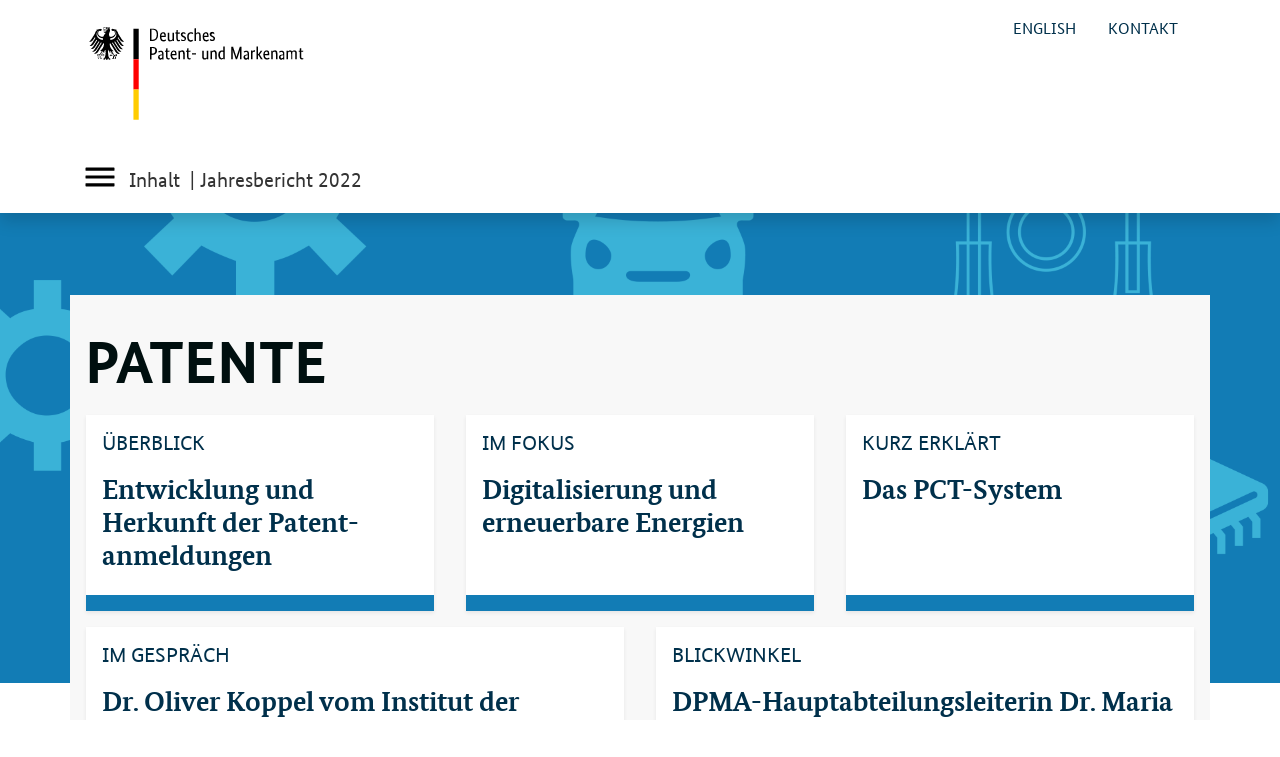

--- FILE ---
content_type: text/html; charset=UTF-8
request_url: https://www.dpma.de/digitaler_jahresbericht/2022/jb22_de/patente.html
body_size: 222924
content:
<!DOCTYPE html>
<html lang="de">
<head>
	<meta charset="utf-8">
	<meta name="viewport" content="width=device-width, initial-scale=1, shrink-to-fit=no">
	<meta name="description" content="DPMA Jahresbericht">
	<meta name="keywords" content="">
	<link href="../assets22/css/bootstrap-dpma.css" rel="stylesheet" type="text/css" />
	<script src="../assets22/js/jquery-3.5.1.min.js"></script>
	<script src="../assets22/js/bootstrap.bundle.min.js"></script>
	<script src="../assets22/js/chart.min.js"></script>
	<script src="../assets22/js/chartjs-plugin-datalabels.min.js"></script>
	<script src="../assets22/js/chartjs-plugin-labels2.js"></script>
	<title>Patente - DPMA Jahresbericht 2022</title>
	<link rel="shortcut icon" href="../assets22/favicon.ico" />
</head>
<body class="patente">
<div class="bs-canvas-overlay bg-secondary position-fixed w-100 h-100"></div>
<header>
	<nav class="navbar navbar-light bg-white fixed-top shadow">
		<div class="container">
			<a class="navbar-brand" href="https://www.dpma.de/" title="Deutsches Patent- und Markenamt (Link zur Startseite)"><img src="../assets22/images/DPMA_2017_WebSVG_de.svg" alt="Deutsches Patent- und Markenamt" width="250" class="img-fluid logo1" />
			<img src="../assets22/images/logo_sticky.svg" alt="Deutsches Patent- und Markenamt Logo verkürzt" width="54" class="img-fluid logo2" /></a>
			<ul class="nav navbar-top ml-auto">
				<li class="nav-item">
					<a class="nav-link text-uppercase" href="../jb22_en/patents.html">english</a>
				</li>
				<li class="nav-item">
					<a class="nav-link text-uppercase" href="https://www.dpma.de/dpma/kontakt/index.html" title="Kontaktseite DPMA">Kontakt</a>
				</li>
			</ul>
		</div>
		<div class="w-100"></div>
		<div class="container">
			<div class="row position-relative w-100">
				<div class="col-12 nav">
					<button title="Inhaltsverzeichnis" data-toggle="canvas" data-target="#bs-canvas-menu" class="nav-item btn" aria-controls="bs-canvas-menu" aria-expanded="false" aria-label="Inhaltsverzeichnis"><span class="navbar-toggler-icon"></span> Inhalt </button>
					<a title="zur Startseite des Jahresberichts 2022" href="../jb22_de.html" class="nav-item btn">| Jahresbericht 2022</a>
				</div>
				<a class="back-top" href="patente.html" title="nach oben zum Seitenanfang"><span class="to-top"></span></a>
			</div>
		</div>
	</nav>
</header>
<main id="main">
	<!-- start main navigation -->
		<div id="bs-canvas-menu" class="bs-canvas bs-canvas-left position-fixed bg-light h-100" aria-labelledby="menuLabel" role="dialog">
		<header class="bs-canvas-header p-3 bg-primary overflow-auto">
			<button type="button" data-target="#bs-canvas-menu" class="bs-canvas-close float-right close" aria-label="Schließen" aria-expanded="false"><span aria-hidden="true" class="text-dark"></span></button>
			<h1 class="h3 d-inline-block text-dark mb-0 pl-md-4 float-left" id="menuLabel">Inhalt</h1>
		</header>
		<div class="bs-canvas-content">
						<ul class="list-group list-group-flush">
				<li class="list-group-item nav-item dropdown"><a href="../jb22_de.html">Startseite</a> <button class="btn dropdown-toggle" id="navbarDropdown0" title="Homepage" aria-haspopup="true" aria-expanded="false"><i></i></button>
					<ul class="list-group offc" aria-labelledby="navbarDropdown0">
						<li><a class="dropdown-item" href="../jb22_de.html">Schutzrechte in Zahlen</a></li>
						<li><a class="dropdown-item" href="../jb22_de.html#start_2">Vorwort</a></li>
						<li><a class="dropdown-item" href="../jb22_de.html#start_3">Wir über uns</a></li>
					</ul>
				</li>
				<li class="list-group-item patente nav-item dropdown"><a href="patente.html">Patente</a> <button class="btn dropdown-toggle" id="navbarDropdown1" title="mehr zu Patente" aria-haspopup="true" aria-expanded="false"><i></i></button>
					<ul class="list-group offc" aria-labelledby="navbarDropdown1">
						<li><a class="dropdown-item" href="patente.html">Überblick</a></li>
						<li><a class="dropdown-item" href="patente.html#patente_2"><span class="text-uppercase">Im Fokus</span> Digitalisierung und erneuerbare Energien</a></li>
						<li><a class="dropdown-item" href="patente.html#patente_3"><span class="text-uppercase">Kurz erklärt</span> Das PCT-System</a></li>
						<li><a class="dropdown-item" href="patente.html#patente_4"><span class="text-uppercase">Im Gespräch</span> Dr. Oliver Koppel vom Institut der Deutschen Wirtschaft (IW) über Zuwanderung und Innovation</a></li>
						<li><a class="dropdown-item" href="patente.html#patente_5"><span class="text-uppercase">Blickwinkel</span> DPMA-Hauptabteilungsleiterin Dr. Maria Skottke-Klein über die Vorzüge des deutschen Patents</a></li>
					</ul>
				</li>
				<li class="list-group-item gebrauchsmuster nav-item dropdown"><a href="gebrauchsmuster.html">Gebrauchsmuster</a> <button class="btn dropdown-toggle" id="navbarDropdown2" title="mehr zu Gebrauchsmustern" aria-haspopup="true" aria-expanded="false"><i></i></button>
					<ul class="list-group offc" aria-labelledby="navbarDropdown2">
						<li><a class="dropdown-item" href="gebrauchsmuster.html">Überblick</a></li>
						<li><a class="dropdown-item" href="gebrauchsmuster.html#gm_2"><span class="text-uppercase">Vor 80 Jahren</span> Der Beatle und sein Bass aus Bubenreuth</a></li>
					</ul>
				</li>
				<li class="list-group-item marken nav-item dropdown"><a href="marken.html">Marken</a> <button class="btn dropdown-toggle" id="navbarDropdown3" title="mehr zu Marken" aria-haspopup="true" aria-expanded="false"><i></i></button>
					<ul class="list-group offc" aria-labelledby="navbarDropdown3">
						<li><a class="dropdown-item" href="marken.html">Überblick</a></li>
						<li><a class="dropdown-item" href="marken.html#marken_2"><span class="text-uppercase">Im Fokus</span>  Markenschutz im Metaverse</a></li>
						<li><a class="dropdown-item" href="marken.html#marken_3"><span class="text-uppercase">Kurz erklärt</span> Wiederholungsanmeldungen</a></li>
						<li><a class="dropdown-item" href="geo_herkunft.html">Geografische Herkunftsangaben</a></li>
						
					</ul>
				</li>
				<li class="list-group-item designs nav-item dropdown"><a href="designs.html">Designs</a> <button class="btn dropdown-toggle" id="navbarDropdown4" title="mehr zu Designs" aria-haspopup="true" aria-expanded="false"><i></i></button>
					<ul class="list-group offc" aria-labelledby="navbarDropdown4">
						<li><a class="dropdown-item" href="designs.html">Überblick</a></li>
						<li><a class="dropdown-item" href="designs.html#design_2"><span class="text-uppercase">Vor 50 Jahren</span>  „Heitere“ Spiele: Otl Aichers Gestaltung für Olympia 1972</a></li>
						<li><a class="dropdown-item" href="designs.html#design_3"><span class="text-uppercase">Blickwinkel</span>  Gründerin Carolin Kunert über Design als „Sales-Maschine“</a></li>
					</ul>
				</li>
				<li class="list-group-item dpma nav-item dropdown"><button class="dropdown-toggle btn-link" id="navbarDropdown5a" title="Aus dem DPMA" aria-haspopup="true" aria-expanded="false">Aus dem DPMA</button> <button class="btn dropdown-toggle" id="navbarDropdown5" title="Aus dem DPMA" aria-haspopup="true" aria-expanded="false"><i></i></button>
					<ul class="list-group offc" aria-labelledby="navbarDropdown5">
						<li><a class="dropdown-item" href="aus-dem-DPMA.html"><span class="text-uppercase">Im Gespräch</span> DPMA-Präsidentin Eva Schewior</a></li>
						<li><a class="dropdown-item" href="aus-dem-DPMA.html#dpma_1"><span class="text-uppercase">Im Fokus</span> Social Media: Schutzrechte machen glücklich!</a></li>
						<li><a class="dropdown-item" href="aus-dem-DPMA.html#dpma_2"><span class="text-uppercase">Kurz erklärt</span> Die neuen Aufgaben des DPMA</a></li>
						<li><a class="dropdown-item" href="aus-dem-DPMA.html#dpma_3"><span class="text-uppercase">Im Fokus</span> Flexibel: die neue DPMAarbeitswelt</a></li>
						<li><a class="dropdown-item" href="aus-dem-DPMA.html#dpma_4"><span class="text-uppercase">Vor 20 Jahren</span> Die Erfolgsgeschichte der digitalen Anmeldung im DPMA</a></li>
						<li><a class="dropdown-item" href="aus-dem-DPMA.html#personal"><span class="text-uppercase">Auf einen Blick</span> Personal und Finanzen</a></li>
						<li><a class="dropdown-item" href="service-e-dienste.html">Kundenservice und elektronische Dienste</a></li>
						<li><a class="dropdown-item" href="strategie-projekte.html">Unsere Strategie, unsere Projekte</a></li>
					</ul>
				</li>
				<li class="list-group-item dpma nav-item dropdown"><button class="dropdown-toggle btn-link" id="navbarDropdown6a" title="Ausbildung, Aufsicht, Schiedsstellen" aria-haspopup="true" aria-expanded="false">Weitere Aufgaben</button> <button class="btn dropdown-toggle" id="navbarDropdown6" title="weitere Aufgaben" aria-haspopup="true" aria-expanded="false"><i></i></button>
					<ul class="list-group offc" aria-labelledby="navbarDropdown6">
						<li><a class="dropdown-item" href="patentanwaltsausbldg.html">Patentanwaltsausbildung</a></li>
						<li><a class="dropdown-item" href="verwertung.html">Aufsicht nach dem Verwertungsgesellschaftengesetz</a></li>
						<li><a class="dropdown-item" href="schiedsstellen.html">Schiedsstellen beim DPMA</a></li>
					</ul>
				</li>
				<li class="list-group-item dpma nav-item dropdown"><button class="dropdown-toggle btn-link" id="navbarDropdown7a" title="Nationale und internationale Partner, Preise" aria-haspopup="true" aria-expanded="false">Unsere Partner</button> <button class="btn dropdown-toggle" id="navbarDropdown7" title="Unsere Partner" aria-haspopup="true" aria-expanded="false"><i></i></button>
					<ul class="list-group offc" aria-labelledby="navbarDropdown7">
						<li><a class="dropdown-item" href="nat_kooperation.html">Nationale Kooperationspartner</a></li>
						<li><a class="dropdown-item" href="int_zusammenarbeit.html">Internationale Zusammenarbeit</a></li>
						<li><a class="dropdown-item" href="innovationspreise.html">Erfinder- und Innovationspreise</a></li>
					</ul>
				</li>
				<li class="list-group-item dpma nav-item dropdown"><a href="rueckblick.html">Rückblick/Ausblick</a> <button class="btn dropdown-toggle" id="navbarDropdown8" title="Unsere Partner" aria-haspopup="true" aria-expanded="false"><i></i></button>
					<ul class="list-group offc" aria-labelledby="navbarDropdown8">
						<li><a class="dropdown-item" href="rueckblick.html">Rückblick 2022</a></li>
						<li><a class="dropdown-item" href="ausblick.html">Ausblick 2023</a></li>
					</ul>
				</li>
				<li class="list-group-item statistik"><a href="statistik.html">Statistik</a></li>
			</ul>
		</div>
	</div>
	<!-- end main navigation -->
	<div class="teaser container bg-light">
		<h1>Patente</h1>
		<div class="row">
			<div class="col-md-4 px-3 pb-3">
				<a title="Patentanmeldungen" href="#patente_1">
					<div class="bg-white shadow-sm p-3 h-100">
						<h2 class="teaser-nav"><span>Überblick</span>
							Entwicklung und Herkunft der Patent&shy;anmeldungen</h2>
					</div>
				</a>
			</div>
			<div class="col-md-4 px-3 pb-3">
				<a title="Technikgebiete" href="#patente_2">
					<div class="bg-white shadow-sm p-3 h-100">
						<h2 class="teaser-nav"><span>Im Fokus</span>
							Digitalisierung und erneuerbare Energien</h2>
					</div>
				</a>
			</div>
			<div class="col-md-4 px-3 pb-3">
				<a title="PCT-System" href="#patente_3">
					<div class="bg-white shadow-sm p-3 h-100">
						<h2 class="teaser-nav"><span>Kurz erklärt</span>
							Das PCT-System</h2>
					</div>
				</a>
			</div>
			<div class="col-md-6 px-3 pb-3">
				<a title="Dr. Oliver Koppel" href="#patente_4">
					<div class="bg-white shadow-sm p-3 h-100">
						<h2 class="teaser-nav"><span>Im Gespräch</span>
							Dr. Oliver Koppel vom Institut der Deutschen Wirtschaft (IW) über Zuwanderung und Innovation</h2>
					</div>
				</a>
			</div>
			
			<div class="col-md-6 px-3 pb-3">
				<a title="Blickwinkel" href="#patente_5">
					<div class="bg-white shadow-sm p-3 h-100">
						<h2 class="teaser-nav"><span>Blickwinkel</span> DPMA-Hauptabteilungsleiterin Dr. Maria Skottke-Klein über die Vorzüge des deutschen Patents</h2>
					</div>
				</a>
			</div>
		</div>
	</div>
	<div class="container bg-white shadow mb-5 pb-5 cpt" id="patente_1" title="Patente 1. Kapitel">
		<div class="row py-3">
			<div class="col-lg-1 position-relative">
				<img src="../assets22/images/square_blue.svg" class="img-fluid cpt-marker" width="50" height="50" alt="Bereich Patente">
			</div>
			<div class="col-lg-10">
				<h2><span>Überblick</span>
				Entwicklung und Herkunft der Patentanmeldungen</h2>
			</div>
		</div>
		<div class="row accordion" id="accordionA">
			<div class="col-lg-10 offset-lg-1 heading acc-header" id="heading1">
				<a data-toggle="collapse" href="#collapse1" role="button" aria-expanded="true" aria-controls="collapse1">
					<span class="acc-marker bg-indigo"></span>
					<h3>Entwicklung der Patentanmeldungen</h3>
				</a>
			</div>
			<div class="col-lg-10 offset-lg-1 collapse show" id="collapse1" aria-labelledby="heading1" data-parent="#accordionA">
				<figure class="my-5">
					<div class="chart-container bg-white">
  						<canvas id="chart01" aria-label="Säulen-Diagramm" role="img">
							<p>Säulen-Diagramm: Patentanmeldungen beim Deutschen Patent- und Markenamt 2018-2022</p>
							<table>
						<thead>
							<tr>
								<th scope="col">Jahr</th>
								<th scope="col">Patentanmeldungen</th>
							</tr>
						</thead>
						<tbody>
							<tr><th scope="row">2018</th>
							<td>67.905</td>
							</tr>
							<tr><th scope="row">2019</th>
							<td>67.429</td>
							</tr>
							<tr><th scope="row">2020</th>
								<td>62.109</td>
							</tr>
							<tr><th scope="row">2021</th>
							<td>58.573</td>
							</tr>
							<tr><th scope="row">2022</th>
							<td>57.214</td>
							</tr>
						</tbody>
					</table>
						</canvas>
					</div>
					<script src="../assets22/js/chart_patente-bar-01.js"></script>
					<figcaption>Patentanmeldungen beim Deutschen Patent- und Markenamt</figcaption>
				</figure>
				<p>Das Deutsche Patent- und Markenamt (DPMA) konnte im vergangenen Jahr 45.498 Patentverfahren abschließen und mit insgesamt 23.592 veröffentlichten Erteilungen den Vorjahreswert um 11,7% steigern. Die Zahl der Patenterteilungen ist damit so hoch wie seit mehr als 30 Jahren nicht mehr. Erteilte Patente machen Unternehmen attraktiver für Investoren und stärken ihre Wettbewerbsfähigkeit.</p>
				<p>Im Jahr 2022 stieg der Anteil der durch Erteilung eines Patents abgeschlossenen Verfahren (Erteilungsquote) auf 51,9 % (2021: 43,5 %). In 9.299 Fällen (Vorjahr: 10.326) kam es zu einer Zurückweisung &mdash; dies entspricht einem Anteil von 20,4 % der abgeschlossenen Verfahren (2021: 21,3 %).</p>
				<p>Wegen ausbleibender Gebührenzahlung oder durch Zurücknahme der Anmeldung durch den Anmelder oder die Anmelderin endeten 12.607 der Prüfungsverfahren, was einem Anteil an den abgeschlossenen Verfahren von 27,7 % (Vorjahr: 35,2 %) entspricht.</p>
			</div>
			<div class="col-lg-10 offset-lg-1 heading acc-header" id="heading0">
				<a data-toggle="collapse" href="#collapse0" role="button" aria-expanded="false" aria-controls="collapse0">
					<span class="acc-marker bg-indigo"></span>
					<h3>Leistungszahlen bei der Patentprüfung</h3>
				</a>
			</div>
			<div class="col-lg-10 offset-lg-1 collapse" id="collapse0" aria-labelledby="heading0" data-parent="#accordionA">
				<p>Die Zahl der Patentanmeldungen (Anmeldungen beim DPMA und PCT-Anmeldungen in nationaler Phase) stabilisierte sich im Vergleich zur rückläufigen Entwicklung während der Coronapandemie etwas. Mit 57.214 Anmeldungen im Jahr 2022 sank die Zahl nur noch geringfügig um 2,3 %. Diese hohen Anmeldezahlen zeigen, welche wichtige Rolle Patente für Unternehmen spielen.</p>
				<p>Der weitaus überwiegende Anteil der eingegangenen Patentanmeldungen, nämlich 50.209, wurde direkt bei uns eingereicht. 7.005 Anmeldungen traten gemäß dem Vertrag über die internationale Zusammenarbeit auf dem Gebiet des Patentwesens (<span lang="en">Patent Cooperation Treaty &mdash; PCT</span>), die uns über die Weltorganisation für geistiges Eigentum in Genf (<span lang="en">World Intellectual Property Organization &mdash; WIPO</span>) als PCT-Anmeldungen erreichten, in die nationale Phase ein.</p>
				<p>Ein erneuter Zuwachs bei den Onlineanmeldungen um 2,3 Prozentpunkte zeigt die Beliebtheit unserer elektronischen Dienste. Der Anteil der Onlineanmeldungen stieg damit auf 90,8 % aller eingereichten nationalen Patentanmeldungen.</p>
				<p>Zum Jahresende 2022 waren 142.659 nationale Patente in Kraft und damit 5,9 % mehr als im Vorjahr.</p>
			</div>

			<div class="col-lg-10 offset-lg-1 heading acc-header" id="heading2">
				<a data-toggle="collapse" href="#collapse2" role="button" aria-expanded="false" aria-controls="collapse2">
					<span class="acc-marker bg-indigo"></span>
					<h3>Herkunft der Patentanmeldungen</h3>
				</a>
			</div>
			<div class="col-lg-10 offset-lg-1 collapse" id="collapse2" aria-labelledby="heading2" data-parent="#accordionA">
				<p>Wieder einen Rückgang verzeichneten wir im Jahr 2022 bei den Eingängen von Anmelderinnen und Anmeldern mit inländischem Wohn- oder Firmensitz. Diese meldeten insgesamt 37.194 Erfindungen zum Patent an (- 6,6 %). Damit sank der Anteil der Anmeldungen aus Deutschland auf 65%. Dieser Rückgang lässt sich möglicherweise durch einen strukturellen Wandel in der Innovationstätigkeit erklären, der die deutsche Wirtschaft besonders betrifft: Während die Zahl der Patentanmeldungen aus dem Bereich Elektrotechnik weiter anstieg, ging die Zahl der Patentanmeldungen aus dem Maschinenbau und der Automobilindustrie stark zurück. Auf diesen beiden Gebieten sind deutsche Anmelderinnen und Anmelder traditionell sehr stark.</p>
				<p>Dagegen stieg die Zahl der Patentanmeldungen aus dem Ausland um 6,8 % auf 20.020 (2021: 18.746).</p>
				<p>Aus dem europäischen Ausland stammten im vergangenen Jahr 3.502 Anmeldungen (2021: 3.372) und 16.518 aus dem außereuropäischen Ausland (2021: 15.374).</p>
				<p>Italien hat seine Anmeldezahlen um 22,4 % im Vergleich zum Vorjahr gesteigert. Ebenso stieg die Zahl der Anmeldungen aus Schweden (+ 12,5 %), Österreich (+ 10,9 %) und Frankreich (+ 7,0 %) an.</p>
				<p>Die Zahl der Anmeldungen aus China nahm um 23,6 % zu. Auch die Anmeldungen aus Republik Korea (+ 5,0 %) und Japan (+ 3,4 %) stiegen leicht an. Aus den Vereinigten Staaten erreichten uns 16,2 % mehr Anmeldungen als im Vorjahr.</p>
				<div class="table-responsive">
					<table class="table separate bdr-indigo">
					<caption>Patentanmeldungen 2022 nach Herkunftsländern (Anmeldersitz) - (Nationale Patentanmeldungen und PCT-Anmeldungen in nationaler Phase)</caption>
					<thead>
						<tr>
							<th scope="col" class="bg-light">Herkunftsländer</th><th scope="col" class="bg-indigo text-white text-right">Anmeldungen</th><th scope="col" class="bg-indigo text-white text-right">Anteil in %</th>
						</tr>
					</thead>
					<tbody>
					  <tr><th scope="row">Deutschland</th><td class="text-right">37.194</td><td class="text-right">65,0</td>
					  </tr>
					<tr><th scope="row">Vereinigte Staaten</th><td class="text-right">6.847</td><td class="text-right">12,0</td>
					  </tr>
					  <tr><th scope="row">Japan</th><td class="text-right">6.339</td><td class="text-right">11,1</td>
					  </tr>
					  <tr><th scope="row">Republik Korea</th><td class="text-right">1.636</td><td class="text-right">2,9</td>
					  </tr>
					  <tr><th scope="row">Österreich</th><td class="text-right">867</td><td class="text-right">1,5</td>
					  </tr>
						<tr><th scope="row">Schweiz</th><td class="text-right">863</td><td class="text-right">1,5</td>
					  </tr>
					  <tr><th scope="row">China</th><td class="text-right">702</td><td class="text-right">1,2</td>
					  </tr>
						<tr><th scope="row">Taiwan</th><td class="text-right">498</td><td class="text-right">0,9</td>
					  </tr>
					  <tr><th scope="row">Frankreich</th><td class="text-right">428</td><td class="text-right">0,7</td>
					  </tr>
					  <tr><th scope="row">Schweden</th><td class="text-right">360</td><td class="text-right">0,6</td>
					  </tr>
					  <tr><th scope="row">Sonstige</th><td class="text-right">1.480</td><td class="text-right">2,6</td>
					  </tr>
						<tr class="summary"><th scope="row">Insgesamt</th><td class="text-right">57.214</td><td class="text-right">100</td>
					  </tr>
					</tbody>
				</table>
				</div>
			</div>
			<div class="col-lg-10 offset-lg-1 heading acc-header" id="heading3">
				<a data-toggle="collapse" href="#collapse3" role="button" aria-expanded="false" aria-controls="collapse3">
					<span class="acc-marker bg-indigo"></span>
					<h3>Patentanmeldungen nach Bundesländern</h3>
				</a>
			</div>
			<div class="col-lg-10 offset-lg-1 collapse" id="collapse3" aria-labelledby="heading3" data-parent="#accordionA">
				<div class="row">
					<div class="col-lg-6 pt-3">
						<p>Je nach Wohnort oder Unternehmenssitz können die Patentanmeldungen aus Deutschland den einzelnen Bundesländern zugeordnet werden. Bereits seit 2019 führt Baden-Württemberg mit 13.444 Anmeldungen (- 0,9 %) die Rangliste der Länder an. Auf dem zweiten Platz folgte mit 10.548 Anmeldungen (- 11,2 %) wieder Bayern. Nordrhein-Westfalen landete mit 5.292 Anmeldungen auf dem dritten Platz (- 6,7 %).</p>
						<p>Niedersachsen folgte mit 2.792 Anmeldungen auf dem vierten Platz (- 6,5 %). Als einzige Bundesländer konnten Bremen (+ 2,9 %) und Mecklenburg-Vorpommern (+ 79,6 %) einen Zuwachs verzeichnen. Bei den restlichen Bundesländern gingen die Anmeldungen im Vergleich zum Vorjahr zurück.</p>
						<p>Setzt man die Anmeldungen in das Verhältnis zur jeweiligen Einwohnerzahl, lagen ebenfalls Baden-Württemberg (121 Anmeldungen pro 100.000 Einwohner) und Bayern (80) vorne. Auf den Plätzen drei und vier folgten Niedersachsen (35) und Nordrhein-Westfalen (30).</p>
					</div>
					<div class="col-lg-6">
				<!--  start map -->
				<svg id="DE-patent" xmlns="http://www.w3.org/2000/svg" xmlns:xlink="http://www.w3.org/1999/xlink" x="0px" y="0px" viewBox="0 0 455.1 618.6" role="img" aria-labelledby="svgtitle svgdesc">
					<title id="svgtitle">Patentanmeldungen 2022 aufgeschlüsselt nach Bundesländern</title>
					<desc id="svgdesc">Karte Bundesländer Deutschland</desc>
<defs>
    <symbol id="tooltipp">
	  <path d="M190.3,120.6H54.6L43.1,134l-11.5-13.4H10.5c-5.5,0-10.1-3.9-10.1-8.7V8.7C0.5,3.9,5,0,10.5,0h179.8	c5.6,0,10.1,3.9,10.1,8.7v103.1C200.4,116.7,195.9,120.6,190.3,120.6z" fill="#00304b" stroke="black" stroke-width="1" />  
	</symbol>
	<symbol id="arrow">
     	 <rect fill="#fefefe" width="20" height="20"/>
			<polygon points="-4.7,3.3 1.9,3.4 1.9,3.3 -5.2,-3.8 -3.8,-5.2 3.3,1.9 3.3,1.9 3.2,-4.7 5.2,-4.7 5.2,5.2 -4.7,5.2 " fill="#000000" transform="translate(10,10)"/>
	</symbol>
	<symbol id="arrowup" transform="rotate(180) translate(-20,-20)">
     	 <use xlink:href="#arrow" />
	</symbol>
  </defs>
<g>
	<a id="st-he" xlink:href="#HE-info" xlink:title="Hessen">
		<path class="st-he" d="M123.7,434.4h1.2c0.5,0,1.1,0.1,1.6,0.2c0.4,0.1,0.9,0.3,1.3,0.5c0.5,0.3,0.9,0.6,1.2,1.1
		c0.4,0.5,0.8,0.8,1.3,1.1c0.5,0.4,1.1,0.6,1.7,0.9l0,0c0.4,0.1,0.8,0.1,1.1,0c0.2-0.1,0.4-0.2,0.4-0.3l0,0c0-0.4,0-0.9-0.1-1.3
		c-0.1-0.4-0.2-0.8-0.5-1.2c-0.3-0.4-0.4-0.8-0.4-1.3c0-0.5,0.1-1,0.4-1.4l0,0c0.5-0.4,1.1-0.6,1.7-0.7c0.7-0.2,1.4-0.3,2.1-0.2
		c0.5,0.1,0.9,0.4,1,0.9c0.2,0.5,0.3,1,0.3,1.6c0,0.6,0.1,1.1,0.2,1.7c0.1,0.6,0.3,1.1,0.6,1.6c0.5,0.7,1.1,1.2,1.9,1.5
		c0.2,0.1,0.5,0.2,0.7,0.4c0.3,0.2,0.7,0.3,1.1,0.3c0.4,0,0.8,0.1,1.2,0.3c0.5,0.2,0.8,0.6,1,1.1l0,0c0.1,0.2,0.1,0.3,0.3,0.3l0,0
		c0.3,0.1,0.5,0.1,0.8,0.1c1,0.1,2.3,0.3,2.3,1v0.2c0,0.4-0.1,0.7-0.4,1c-0.3,0.4-0.8,0.6-1.3,0.6h-0.2c-0.4,0-0.7,0-1.1,0.1
		c-0.2,0.1-0.3,0.2-0.4,0.4c-0.1,0.3-0.1,0.6,0,0.9c0,0.4,0,0.7,0,1.1c-0.1,0.4-0.2,0.8-0.4,1.2c-0.1,0.2-0.2,0.4-0.2,0.6
		c0,0.1,0.1,0.2,0.2,0.3c0.3,0.2,0.6,0.4,1,0.5c0.2,0.1,0.5,0.1,0.7,0.1c0.3-0.1,0.5-0.3,0.7-0.5c0.3-0.5,0.6-0.9,0.8-1.5
		c0.1-0.2,0.1-0.4,0.2-0.5l0,0c0.3-0.7,0.7-0.7,1.5-0.7h0.4c0.2,0,0.4,0,0.4-0.1c0.1-0.4,0.1-0.8,0-1.1c0-0.4-0.1-0.7-0.1-0.9l0,0
		c-0.1-0.5-0.1-1,0.1-1.5c0.2-0.5,0.7-0.8,1.2-0.9c0.5-0.1,1-0.2,1.5-0.2c0.3,0,0.6,0,0.9,0.1c0.9,0.1,2.1,0.2,2.4-0.1
		c0.5-0.5,1.2-0.7,1.9-0.5l0,0c0.2,0,0.5,0,0.7,0c0.2,0,0.4-0.1,0.5-0.2c0.1-0.1,0-0.4-0.3-0.9c-0.2-0.3-0.4-0.7-0.7-1l0,0
		c-0.3-0.3-0.5-0.8-0.5-1.2c0-0.4,0.2-0.8,0.6-1c0.2-0.1,0.3-0.2,0.3-0.4c0-0.4-0.2-0.6-0.6-0.8c-0.2-0.1-0.4-0.3-0.5-0.5
		c-0.3-0.3-0.5-0.7-0.5-1.2c0-0.5,0.1-0.9,0.4-1.4c0.1-0.1,0.3-0.3,0.4-0.4c0.4-0.4,0.9-0.8,0.8-1.4c0-0.3-0.1-0.6-0.2-0.9
		c-0.2-0.4-0.3-0.8-0.3-1.2c0-0.9,0.7-1.3,1.3-1.8c0.2-0.1,0.4-0.3,0.6-0.4c0.3-0.3,0.5-0.7,0.5-1.1c0.2-0.7,0.2-1.4,0.1-2.1
		c0-0.3-0.1-0.5-0.3-0.8c-0.3-0.5-0.4-1.1-0.4-1.7c0-0.4,0-0.8-0.1-1.2c-0.1-0.2-0.2-0.3-0.3-0.4c-0.2-0.1-0.3-0.3-0.5-0.4
		c-0.4-0.2-0.7-0.5-0.9-0.8c-0.2-0.3-0.3-0.6-0.3-1c0-0.2-0.1-0.4-0.2-0.6c-0.1-0.2-0.3-0.3-0.5-0.4c-0.4-0.2-0.8-0.5-1.1-0.9
		c-0.2-0.5-0.3-1.1-0.4-1.6c-0.1-0.5-0.2-1.1-0.4-1.6c-0.3-0.8-0.4-1.6-0.5-2.5c-0.1-0.9-0.1-1.8-0.1-2.7c0.1-0.5,0.3-1.1,0.5-1.5
		c0.2-0.4,0.4-0.9,0.5-1.4c0.1-0.9,0-1.7-0.2-2.5l0,0c0-0.1-0.1-0.3-0.1-0.4c-0.1-0.3-0.2-0.7-0.5-0.9c-0.3-0.2-0.6-0.4-1-0.5
		c-0.3-0.1-0.5-0.2-0.7-0.4l0,0c-0.2-0.2-0.3-0.4-0.3-0.6c0-0.2,0-0.4,0.1-0.6c0.1-0.3,0.3-0.5,0.5-0.8l0,0l0.1-0.1l0,0
		c0.5-0.4,0.9-1,1.2-1.6l0,0c0.2-0.5,0.5-0.9,0.9-1.3c0.4-0.4,0.9-0.6,1.5-0.8c0.7-0.2,1.3-0.3,2-0.3c0.6,0,1.1,0.1,1.7,0.3
		c0.3,0.1,0.6,0.4,0.8,0.7c0.1,0.1,0.1,0.2,0.2,0.2c0.2,0,0.4,0,0.6-0.1c0.3-0.2,0.5-0.5,0.7-0.8l0,0c0.3-0.5,0.6-0.9,1-1.2
		c0.5-0.4,1.1-0.6,1.8-0.7c0.7,0,1.5,0,2.2,0c1.3,0.1,2.6,0.2,3.3,0.3c1,0.1,1.6,1,2.3,1.9c0.1,0.2,0.3,0.4,0.4,0.6
		c0.3,0.4,0.8,0.7,1.3,0.9c0.6,0.1,1.2,0.1,1.8-0.1c0.6-0.1,1.2-0.4,1.7-0.8c0.3-0.2,0.6-0.5,0.6-0.8c0-0.3,0.1-0.7,0.1-1.1
		c0-0.7,0.1-1.4,0.2-1.9c0-0.5,0-1-0.2-1.5c-0.2-0.6-0.3-1.2-0.3-1.9l0,0c0-0.7,0.2-1.4,0.6-2c0.4-0.5,1-0.9,1.7-0.9
		c0.6,0,1.2,0,1.9,0.1c0.8,0.2,1.7,0.2,2.5,0l0,0c0.5-0.2,0.6-0.8,0.7-1.4c0.1-0.3,0.1-0.7,0.3-1c0.2-0.6,0.7-1,1.2-1.3
		c0.5-0.3,1.1-0.6,1.7-0.8c0.4-0.1,0.8-0.4,1.2-0.7c0.3-0.4,0.5-0.8,0.5-1.2c0.2-0.9,0.3-1.9,0.3-2.8c0-0.9,0.1-1.7,0.3-2.5
		c0.1-0.1,0.1-0.2,0.1-0.4l0,0c0.3-0.9,0.8-2.1,1.6-2.3c0.4-0.1,0.8-0.1,1.2,0c0.4,0.2,0.7,0.4,1,0.8c0.2,0.3,0.4,0.5,0.7,0.6l0,0
		c0.4,0.1,0.7,0.1,1.1,0c0.5-0.1,1-0.3,1.4-0.5c0.6-0.3,1.1-0.6,1.7-0.9c0.8-0.5,1.6-1.1,2.4-1.7c0.5-0.3,0.9-0.7,1.3-1.1
		c0.3-0.5,0.6-0.9,0.9-1.4l0,0c0.4-0.6,0.8-1.1,1.2-1.8c0.1-0.4,0.2-0.7,0.1-1.1c0-0.5-0.1-1-0.2-1.5l0,0c-0.1-0.8-0.1-1.5,0.1-2.3
		c0.1-0.5,0.1-0.9,0.1-1.4c-0.1-0.4-0.2-0.8-0.2-1.2c0-0.4,0-0.9,0.1-1.3c0.1-0.3,0.2-0.6,0.4-0.9l0,0c0.2-0.3,0.5-0.5,0.8-0.6
		c0.1,0,0.2-0.1,0.3-0.2c0.1-0.1,0.1-0.3,0-0.5c-0.1-0.4-0.3-0.9-0.6-1.3l0,0c-0.2-0.3-0.4-0.6-0.6-0.9c-0.2-0.2-0.5-0.4-0.9-0.5
		c-0.4-0.1-0.8-0.1-1.2-0.1c-0.3,0-0.7,0.1-0.9,0.3c-0.2,0.2-0.5,0.4-0.6,0.7c-0.1,0.3-0.2,0.7-0.2,1l0,0c0,0.4-0.1,0.8-0.3,1.2
		c-0.4,0.4-0.9,0.5-1.4,0.4c-0.6-0.1-1.2-0.3-1.6-0.7c-0.2-0.1-0.4-0.3-0.6-0.4c-0.3-0.1-0.5-0.2-0.7-0.8c-0.2-0.4-0.2-0.9-0.2-1.4
		c0-0.5,0.2-1,0.4-1.4c0.2-0.4,0.4-0.7,0.7-0.9c0.2-0.1,0.3-0.3,0.3-0.5c0-0.4,0.2-0.7,0.4-1c0.2-0.3,0.4-0.6,0.5-1
		c0.1-0.6,0.1-1.2,0.1-1.8c-0.1-1,0-2,0.2-2.9c0.4-0.7,0.7-1.5,0.9-2.2l0.2-0.5c0.2-0.6,1.1-0.8,2-1c0.4-0.1,0.8-0.2,1.2-0.4
		c0.4-0.3,0.4-0.9,0.4-1.5c0-0.2,0-0.4,0-0.6c0.1-0.5,0.4-0.9,0.9-1.1c0.2-0.1,0.5-0.3,0.5-0.5c0-0.3,0-0.7-0.2-1
		c-0.2-0.4-0.5-0.7-0.9-0.9c-0.4-0.2-0.8-0.2-1.2-0.2c-0.5,0.1-1,0-1.4-0.3l0,0c-0.1,0-0.1-0.1-0.1-0.2l0,0c-0.2-0.3-0.3-0.6-0.2-1
		l0,0c0.1-0.3,0.2-0.7,0.4-0.9c0.1-0.1,0.1-0.1,0.2-0.2l0,0c0.5-0.2,1.1-0.4,1.6-0.4c0.8-0.1,1.7-0.2,1.8-0.4s-0.1-0.5-0.4-1
		c-0.4-0.5-0.6-1.2-0.7-1.8c-0.2-1.2,0.5-1.6,1.7-1.7c0.3,0,0.6-0.1,1-0.1h0.1c1.2,0,2.4,0.1,3.6,0.4c0.4,0.1,0.6,0.1,0.9,0.1
		c0.4,0,0.9,0,1.3-0.1c0.3-0.1,0.6-0.3,0.9-0.5c0.1-0.2,0.1-0.4,0-0.6c-0.4-0.5-0.9-0.9-1.5-1.2c-0.6-0.4-1.2-0.8-1.7-1.4
		c-0.3-0.4-0.5-1-0.5-1.5c0-0.5,0.1-1,0.2-1.4c0.3-0.6,0.3-1.3,0.1-2c-0.2-0.4-0.3-0.8-0.4-1.3c0-0.4,0-0.8,0.2-1.2
		c0.2-0.5,1.5-1,2.4-1.4l0,0l0.3-0.1l0,0c0.3-0.1,0.6-0.3,0.9-0.6c0.1-0.1,0.2-0.3,0.2-0.5c-0.1-0.3-0.3-0.6-0.5-0.8
		c-0.3-0.3-0.7-0.6-1.1-0.8l0,0c-0.4-0.2-0.8-0.4-1.2-0.6c-0.5-0.2-1-0.3-1.6-0.5l0,0l-0.2-0.1c-1.1-0.2-2.3-0.5-2.9-1.9l0,0
		l-0.3-0.8c-0.3-1.1-0.9-2-1.9-2.6c-0.7-0.4-1.3-0.8-1.9-1.4l0,0c-0.4-0.4-0.8-0.7-1.2-1c-0.6-0.4-1.1-0.9-1.6-1.5
		c-0.4-0.4-0.7-1-0.9-1.5c-0.2-0.7-0.2-1.4,0-2.1l0,0c0.1-0.4,0.4-0.8,0.8-1.1c-0.1-0.6-0.3-1.6-1-1.6c-0.5,0-1,0-1.4,0.2
		c-0.4,0.2-0.8,0.4-1.2,0.7c-0.8,0.5-1.7,0.8-2.6,1c-0.6,0.2-1.1,0.4-1.7,0.6c-0.5,0.2-1,0.5-1.4,0.9l0,0c-0.3,0.2-0.5,0.4-0.5,0.5
		c0,0.3,0.1,0.5,0.3,0.7l0,0c0.2,0.2,0.4,0.4,0.7,0.4h0.1c0.3,0,0.5,0.1,0.8,0.2l0,0c0.7,0.2,1.1,0.6,0.8,1.7
		c-0.3,0.7-0.8,1.3-1.4,1.7l0,0c-0.5,0.4-1.3,0.6-1.9,0.5c-0.7-0.3-1.4-0.8-1.9-1.4c-0.3-0.3-0.7-0.6-1.1-0.9l0,0
		c-0.5-0.3-1.1-0.6-1.6-0.8l0,0c-0.6-0.2-1.2-0.4-1.8-0.5c-0.5,0-0.9-0.3-1.2-0.6c-0.3-0.4-0.4-0.9-0.3-1.3c0-0.5,0.3-0.9,0.8-1
		c0.1-0.1,0.3-0.1,0.3-0.2c0-0.2,0-0.4,0-0.7l0,0c-0.1-0.6,0-1.2,0.3-1.7c0.5-0.3,1.1-0.5,1.7-0.4c0.6,0,1.1-0.1,1.1-0.2
		c0-0.4,0-0.9-0.2-1.3c-0.1-0.4-0.2-0.9-0.2-1.4c0-0.5-0.1-1-0.2-1.5c-0.2-0.6-0.4-1.1-0.7-1.7c-0.3-0.5-0.4-1-0.4-1.6
		c0-0.7,0.1-1.4,0.3-2l0,0l0.1-0.2l0,0c0.3-1,0.6-2.4,2.1-2.5c0.5-0.1,0.9-0.2,1-0.4s0.1-0.5-0.1-0.9c-0.2-0.4-0.4-0.9-0.7-1.2l0,0
		c-0.3-0.4-0.6-0.7-0.9-1c-0.3-0.2-0.6-0.4-1-0.5c-0.4-0.1-0.8-0.3-1.1-0.6c-0.2-0.2-0.4-0.3-0.5-0.4c-0.3-0.4-0.8-0.5-1.3-0.5
		c-0.6,0-1.1,0.2-1.6,0.5l0,0c-0.6,0.3-1.1,0.5-1.5,0.3s-0.4-0.7-0.4-1.1c0.1-0.3,0-0.6-0.2-0.9c-0.2-0.2-0.5-0.2-0.8-0.1
		c-0.6,0.3-1.1,0.6-1.5,1l-0.4,0.3c-0.8,0.8-1.8,1.4-2.9,1.6c-0.8,0.1-0.8,0.9-0.8,1.7l0,0v0.2l0,0c0,0.7-0.1,1.5-0.3,2.2
		c-0.2,0.7-0.6,1.3-1,1.9c-0.6,0.7-1.2,1.3-1.9,1.9c-0.6,0.6-1.3,1-2,1.4l0,0c-0.5,0.4-0.9,0.9-1.1,1.5c-0.2,0.6-0.6,1.1-1.1,1.5
		l-0.5,0.2c-0.5,0.2-1,0.5-1.4,0.9c-0.4,0.4-0.8,0.6-1.3,0.6c-0.5,0-1-0.1-1.4-0.4c-0.3-0.2-0.6-0.5-0.8-0.8c-0.2-0.3-0.4-0.7-0.5-1
		c-0.1-0.2-0.1-0.3-0.2-0.4l0,0c-0.2-0.6-0.6-1.1-1.2-1.3c-0.4-0.2-0.9-0.4-1.4-0.5c-0.4-0.1-0.8-0.2-1.2-0.4
		c-0.4-0.2-0.8-0.2-1.1,0c-0.5,0.2-1,0.4-1.4,0.7c-0.4,0.3-0.9,0.5-1.4,0.7c-0.4,0.1-0.7,0.3-0.8,0.5s0.1,0.6,0.2,0.9
		c0.1,0.2,0.2,0.4,0.3,0.7c0.1,0.6,0.2,1.1,0.4,1.7c0.1,0.3,0.3,0.7,0.5,0.9l0,0l0.1,0.1l0,0c0.3,0.4,0.4,0.8,0.4,1.3
		c0,0.4-0.2,0.8-0.5,1.1l-0.1,0.1l0,0c-0.7,0.3-1.5,0.4-2.3,0.4c-0.6,0-1.1,0-1.7,0.1l-0.5,0.1c-1.1,0.3-2.3,0.5-3.5,0.5
		c-0.8,0-1.5,0.1-2.3,0.2c-0.7,0.1-1.4,0.4-2,0.7c-0.8,0.5-3.5,3.6-4.7,5l0,0l-0.5,0.5l0,0c-0.3,0.3-0.5,0.6-0.6,0.9
		c-0.1,0.2,0,0.4,0.1,0.6c0.2,0.2,0.4,0.5,0.6,0.7l0,0c0.3,0.3,0.5,0.5,0.8,0.8c0.3,0.2,0.4,0.3,0.6,0.3l0,0c0.1,0,0.3-0.1,0.4-0.2
		c0.4-0.2,0.8-0.5,1.2-0.7c0.5-0.3,1.1-0.6,1.5-0.8l0,0c0.1-0.1,0.3-0.2,0.4-0.2l0,0c0.7-0.2,1.4,0,1.8,0.6c0.1,0.1,0.1,0.2,0.1,0.3
		l0,0l0.1,0.2c0.4,1.1,1.7,5.3,1.2,6.5c-0.4,0.7-0.9,1.4-1.5,1.9c-0.3,0.3-0.6,0.6-0.9,0.9c-0.4,0.3-0.5,0.9-0.2,1.3
		c0.1,0.3,0.2,0.7,0.2,1c0,0.5-0.2,1-0.6,1.4c-0.6,0.4-1.3,0.6-2,0.7c-0.8,0.2-1.7,0.2-2.5-0.1c-0.3-0.1-0.6-0.2-0.9-0.2
		c-0.5-0.1-1-0.1-1.4,0.1c-0.5,0.3-0.8,0.7-1.1,1.2c-0.3,0.7-0.2,1.4,0.2,2.1c0.3,0.7,0.4,1.4,0.3,2.1c-0.3,1.4-1.9,3-3.2,4.4
		l-0.3,0.3c-0.6,0.6-0.8,1.5-0.7,2.4c0,0.6,0,1-0.3,1.3c-0.3,0.3-0.7,0.5-1.1,0.6c-0.4,0.2-0.9,0.4-1.3,0.6c-0.5,0.4-1,1-1.3,1.6
		c-0.4,0.7-0.8,1.2-1.3,1.3c-0.5,0-1.1-0.1-1.6-0.3c-0.6-0.2-1.3-0.6-1.8-0.9c-0.4-0.3-0.9,0.1-1.5,0.6l0,0
		c-0.3,0.3-0.7,0.6-1.1,0.8l0,0c-0.6,0.4-1.2,1-1.7,1.5c-0.5,0.6-0.9,1.2-1.3,1.9c-0.3,0.4-0.6,0.9-0.9,1.2
		c-0.4,0.4-0.6,0.8-0.9,1.3c-0.2,0.7-0.1,1.4,0.3,2.1c0.2,0.5,0.3,1,0.4,1.5c0,0.6-0.1,1.2-0.4,1.7c-0.3,0.7-0.8,1.4-1.3,2
		c-0.3,0.4-0.5,0.9-0.6,1.4c-0.2,0.7-0.2,1.3-0.2,2c0.1,1,0.4,1.9,0.9,2.7l0,0c0.2,0.4,0.4,0.9,0.6,1.3c0.2,0.6,0.2,1.3,0,1.9
		c-0.2,0.6-0.5,1.1-0.8,1.6l-0.2,0.4c-0.6,0.9-1.2,1.8-2.9,1.3c-0.4-0.1-0.9-0.3-1.3-0.5c-0.5-0.2-0.7-0.3-1.1,0.1
		c-0.5,0.4-1,0.9-1.3,1.5c-0.3,0.5-0.5,1-0.6,1.6c0,0.5,0.1,1,0.2,1.5c0.3,1.2,0.6,2.7-0.3,3.7l-0.1,0.1c-1,1-1.2,1.2-0.9,2
		c0.2,0.5,0.7,0.6,1.3,0.7c0.4,0.1,0.7,0.2,1.1,0.3c0.7,0.5,1.3,1.3,1.7,2.1c0.2,0.3,0.3,0.6,0.6,0.9c0.4,0.6,0.7,1.2,1,1.8
		c0.2,0.5,0.5,1,0.8,1.5c0.5,0.7,0.8,1.4,1,2.2c0.2,0.6,0,1.2-0.5,1.6c-0.6,0.4-1.4,0.5-2.1,0.4c-0.5-0.1-1.1,0-1.6,0.2
		c-0.4,0.2-0.4,0.6-0.4,1c0.1,0.5-0.1,1-0.5,1.3c-0.5,0.3-1,0.4-1.6,0.3c-0.3,0-0.6,0-0.9,0c-0.4,0-0.7,0.2-1,0.4
		c-0.4,0.3-0.8,0.7-1.1,1c-0.4,0.4-0.8,0.7-1.2,1c-0.3,0.2-0.6,0.5-0.8,0.8c-0.2,0.3,0.1,1,0.4,1.7c0.2,0.4,0.4,0.8,0.4,1.3
		c0,0.2,0,0.4,0,0.6l0,0c0,0.3-0.2,0.6-0.4,0.9c-0.2,0.3-0.6,0.5-1,0.5c-0.1,0-0.2,0-0.3,0c-0.5-0.1-1.1,0-1.6,0.1
		c-0.4,0.2-0.7,0.4-0.9,0.8c-0.1,0.3-0.2,0.5-0.3,0.8c-0.3,0.8-0.5,1.5-1.4,1.8l0,0c-0.4,0.1-0.8,0.3-1.2,0.5
		c-0.2,0.1-0.3,0.3-0.3,0.5s0.8,0.7,1.5,1.2c0.6,0.4,1.2,0.8,1.7,1.3c0.3,0.5,0.5,1,0.6,1.5c0,0.4,0.2,0.7,0.4,1
		c0.3,0.2,0.6,0.4,1,0.4c0.8,0.1,1.5,0.1,2.3,0.1c0.8,0,1.6-0.3,2.2-0.9l0,0c0.3-0.3,0.6-0.5,1-0.7c0.9-0.3,1.8-0.5,2.7-0.5
		c0.9,0,1.7-0.1,2.6-0.3c0.5-0.1,1-0.3,1.4-0.4c1.1-0.5,2.4-0.6,3.6-0.4c1,0.3,2,0.6,3,1.1c0.7,0.3,1.4,0.8,2.1,1.3
		c0.6,0.6,1.1,1.3,1.4,2c0.4,0.9,0.8,1.9,1,2.9c0.2,1.1,0.2,2.2,0.1,3.3c0,0.4,0,0.8,0,1.3c-0.1,0.6,0.2,1.2,0.6,1.6
		c0.2,0.2,0.4,0.4,0.6,0.7c0.4,0.5,0.5,1.1,0.4,1.8c0,0.2,0,0.5,0,0.8c0,0.4,0.1,0.8,0.4,1.1c0.3,0.4,0.5,1,0.5,1.5
		c0,0.4,0.2,0.9,0.6,1.1c0.5,0.3,1.1,0.4,1.7,0.4c0.3,0,0.7,0,1,0.2c0.2,0.1,0.4,0.3,0.5,0.5c0.1,0.2,0.2,0.4,0.2,0.6
		c0,0.4-0.1,0.8-0.3,1.1c-0.1,0.4-0.4,0.6-0.8,0.8c-0.4,0.2-0.7,0.4-0.9,0.7c-0.2,0.2-0.4,0.5-0.6,0.8c-0.3,0.5-0.5,0.8-1.6,0.8
		c-0.5,0-1,0.1-1.4,0.3c-0.3,0.2-0.6,0.5-0.7,0.9c-0.1,0.6,0,1.3,0.3,1.8c0.2,0.6,0.4,1.3,0.4,2c0,0.6,0.1,1.1,0.4,1.6
		c0.2,0.4,0.5,0.8,0.8,1.2C123.4,433.4,123.6,433.9,123.7,434.4L123.7,434.4z"/>
	</a>
	<a id="st-hh" xlink:href="#HH-info" xlink:title="Hamburg">
	<path class="st-hh" d="M193.9,120.2c0.2,0.1,0.4,0.2,0.6,0.4c0.3,0.4,0.6,0.9,0.7,1.4c0.3,0.8,0.5,1.7,0.7,2.6
		c0.3,1.1,0.8,2.1,1.3,3.1c0.3,0.7,0.8,1.2,1.4,1.7c0.5,0.2,1.1,0.4,1.6,0.4c0.7,0,1.4,0.2,2.1,0.5c0.6,0.3,1.2,0.4,1.9,0.6
		c0.7,0.1,1.3,0.2,2,0.1c0.3,0,0.6-0.4,1-0.8c0.5-0.7,1.3-1.2,2.2-1.3c1,0.2,1.8,0.7,2.4,1.5c0.3,0.4,0.7,0.7,1.1,1
		c0.7,0.4,1.5,0.7,2.3,0.9c0.5,0.1,1,0.1,1.5-0.1c0.4-0.3,0.7-0.6,1-0.9c0.6-0.8,1.4-1.2,2.4-1.4h0.7c-0.1-0.4-0.3-0.7-0.6-1
		c-0.6-0.6-1.2-1.2-1.9-1.7c-1.2-0.8-1.4-1.2-1.5-1.7l0,0c-0.1-0.3-0.3-0.7-0.5-0.9c-0.3-0.4-0.6-0.7-1.1-0.9
		c-0.5-0.2-0.9-0.6-1.2-1.2c-0.4-0.6-0.4-1.3-0.1-1.9c0.2-0.4,0.3-0.9,0.3-1.4c0.1-0.5-0.1-1.1-0.4-1.5c-0.3-0.4-0.5-1-0.4-1.5
		c0.1-0.7,0.5-1.3,1.1-1.6c0.5-0.3,0.8-0.8,1-1.4c0.1-0.6,0-1.2-0.4-1.6c-0.3-0.4-0.6-0.9-0.7-1.4c-0.2-0.5-0.1-1.1,0.3-1.5
		c0.2-0.2,0.3-0.5,0.2-0.8c0-0.4-0.1-0.5-0.3-0.5c-0.4,0.1-0.9,0.2-1.3,0.4h-0.1c-0.5,0.2-1,0.3-1.5,0.3c-0.6-0.1-1.2,0.2-1.6,0.6
		l-0.4,0.6l0,0c-0.4,0.8-1.1,1.5-2,1.9c-0.4,0.2-0.8,0.6-1.2,1c-0.4,0.5-0.9,0.9-1.6,1.1c-0.3,0.1-0.6,0.1-0.9,0.2
		c-1,0.1-1.9,0.5-2.6,1.1c-0.6,0.5-1.2,1-1.7,1.7c-0.6,0.7-1.1,1.3-1.8,1.3s-1-0.7-1.3-1.4c-0.1-0.3-0.2-0.6-0.3-0.6
		c-0.3,0-0.6,0.1-0.9,0.3c-0.4,0.3-0.7,0.7-1,1.1c-0.3,0.6-0.5,1.3-0.5,2C194.1,119.4,194,119.8,193.9,120.2L193.9,120.2z"/>
	</a>
	<a id="st-st" xlink:href="#ST-info" xlink:title="Sachsen-Anhalt">
	<path class="st-st" d="M282.1,161.1l-0.2,0.2l0,0c-0.4,0.5-0.9,0.9-1.4,1.3l0,0c-0.3,0.2-0.7,0.3-1,0.5c-0.8,0.4-1.8,0.7-1.8,1.1l0,0
		v0.2c0,1.1,0,2.2-0.2,3.3c-0.1,0.8-0.8,1.1-1.6,1.4l0,0c-0.7,0.2-1.3,0.6-1.8,1.1c-0.3,0.3-0.5,0.6-0.7,0.8c-0.7,1-1.7,1.7-2.9,2
		c-0.5,0.2-1.1,0.4-1.5,0.6c-1.3,0.5-2.3,0.9-3.1,0.4l-0.2-0.1l0,0c-1-0.7-2.2-1.1-3.4-1.2c-1.1-0.1-2.2-0.3-3.2-0.8l0,0
		c-0.3-0.1-0.6-0.2-0.9-0.3c-0.6-0.2-1.3-0.3-2-0.2c-0.5,0-1.1,0.2-1.5,0.4l0,0c-0.3,0.3-0.5,0.7-0.6,1.1c-0.3,1.3-1.2,2.3-2.4,2.9
		c-1.2,0.5-2.5,0.8-3.8,0.8c-0.4,0-0.8,0-1.3,0.1l-1.2,0.1c-1.2,0-2,0.1-2.3,0.8c-0.2,0.5-0.3,1.1-0.3,1.6l0,0
		c0,0.6,0.2,1.2,0.4,1.7l0.1,0.3c0.4,1.3,0.8,2.6,1.4,3.8c0.2,0.3,0.5,0.6,0.8,0.9c0.7,0.5,1.2,1.2,1.5,1.9c0.3,0.7,0.4,1.3,0.6,1.9
		l0,0c0.2,0.7,0.4,1.4,0.8,2c0.2,0.3,0.4,0.7,0.6,1c0.2,0.5,0.6,0.9,1,1.3c0.3,0.2,0.7,0.2,1,0.2l0,0c0.5,0,1,0.1,1.4,0.5l0,0
		c0.4,0.6,0.2,1.5,0,2.5c-0.1,0.3-0.1,0.5-0.2,0.8c-0.1,0.5-0.1,1.1,0.1,1.6c0.2,0.6,0.4,1.2,0.8,1.8l0,0c0.3,0.4,0.6,0.9,0.7,1.4
		c0.1,0.5-0.1,1.1-0.5,1.5c-0.3,0.3-0.6,0.7-0.7,1.1c-0.2,0.4-0.3,0.7-0.3,1.1c0.1,0.6,0.2,1.1,0.5,1.7c0.3,0.6,0.6,1.2,1.1,1.7
		c0.3,0.3,0.7,0.7,1.1,1.1c0.9,0.7,1.7,1.6,2.3,2.6c0.5,1.2-0.2,1.7-1.1,2.2l-0.5,0.3c-0.4,0.2-0.5,0.5-0.5,0.7
		c0.1,0.5,0.3,0.9,0.7,1.2c0.6,0.7,0.6,1.7,0.1,2.5c-0.1,0.2-0.2,0.4-0.2,0.6c0,0.3,0.1,0.4,0.4,0.7c0.3,0.3,0.6,0.6,0.9,0.9
		c1,1.2,1,1.2,0.6,2.2l-0.1,0.3l0,0l-0.2,0.5l0,0c-0.5,1.1-1.1,2.6-1,3c0.1,0.2,0.3,0.4,0.5,0.6c0.5,0.4,0.9,1,0.9,1.7
		c-0.2,1.6-1.2,3-2.6,3.6l0,0l-0.4,0.2c-1.2,0.5-1.7,0.8-1.7,1.6c0,0.6,0,1.2-0.1,1.8c-0.1,0.6-0.6,1-1.2,1.1l0,0h-0.3l0,0
		c-2.2,0.5-4.5,0.9-6.7,1.1c-0.4,0-0.9,0-1.4,0c-1.4-0.1-2.8,0-4.2,0.4c-0.5,0.2-0.8,0.5-1,1c-0.2,0.4-0.4,0.7-0.7,1
		c-0.4,0.3-0.9,0.6-1.4,0.8c-0.5,0.2-0.9,0.4-0.9,0.6c0,0.5,0.3,0.8,0.8,1.3l0.4,0.4l0,0c0.5,0.7,0.6,1.5,0.3,2.3
		c0,0.2-0.1,0.4-0.1,0.7c0.1,0.6,0.2,1.1,0.5,1.7l0,0c0.1,0.3,0.3,0.7,0.4,1.1c0.2,0.6,0.1,1.3-0.2,1.9l0,0
		c-0.3,0.7-0.8,1.2-1.5,1.6c-0.5,0.4-0.9,1-0.9,1.7c-0.1,0.7-0.1,1.4-0.1,2.1v0.1c0,1.3,0.4,2.5,1.1,3.5c0.4,0.6,0.8,1.2,1.1,1.8
		c0.3,0.7,0.7,1.3,1.2,1.9c0.6,0.8,1,1.9,1,2.9c0,0.3,0,0.6,0.1,0.8c0.1,0.4,0.3,0.8,0.6,1.1l0,0c0.4,0.5,0.9,1,1.5,1.3
		c0.8,0.3,1.6,0.4,2.4,0.2c0.5,0,1,0,1.5,0c0.9,0,1.7,0.4,2.3,0.9c0.6,0.5,1.2,0.9,1.9,1.1c0.6,0.2,1.2,0.3,1.8,0.3
		c0.7-0.1,1.4,0.3,1.5,0.9c0.5,0.9,0,1.5-0.4,2.2c-0.3,0.3-0.5,0.8-0.6,1.2c0.1,0.8,0.3,1.5,0.5,2.2c0.3,1,0.8,2,1.2,2.9l0,0
		c0.3,0.6,0.4,1.3,0.2,1.9c-0.1,0.6-0.1,1.1,0,1.7c0,0.5,0.2,1,0.4,1.4c0.3,0.3,0.6,0.4,1,0.4c0.4,0,0.9,0,1.3,0
		c0.6-0.1,1.3,0,1.9,0.2l0,0l0.5,0.2c1.1,0.6,2.3,1,3.5,1.1c0.5,0,0.9,0,1.3,0c1.1-0.1,2.3,0,3.3,0.5c0.5,0.3,1.1,0.4,1.8,0.4
		c0.8,0,1.6,0.2,2.2,0.7l0.6,0.4c1.2,0.6,2.2,1.5,2.9,2.7c0.3,0.6,0.5,1.2,0.6,1.8c0.1,0.5,0.3,1.1,0.5,1.5l0.4,0.6
		c0.7,0.9,1.1,1.5,0.4,2.3c-0.5,0.5-1.1,0.9-1.8,1.2c-0.4,0.2-0.8,0.4-1.2,0.7l-0.4,0.4c-0.5,0.4-1,1-0.7,1.5
		c0.1,0.2,0.2,0.4,0.2,0.6l0,0c0.1,0.4,0.2,0.5,0.8,0.5c0.5,0,1,0,1.5,0.2c0.5,0.2,0.9,0.5,1.2,0.9c0.3,0.4,0.6,0.8,0.8,1.3
		c0.2,0.5,0.3,1,0.4,1.6c0,0.4-0.1,0.7-0.2,1.1c-0.2,0.4-0.2,0.8-0.2,1.1c0.1,0.3,0.3,0.6,0.5,0.9c0.3,0.3,0.5,0.5,0.9,0.7
		c0.3,0.2,0.7,0.2,1,0.2l0,0c0.4,0,0.8-0.1,1.2-0.2c0.2-0.1,0.3-0.1,0.5-0.2c0.5-0.4,1.2-0.4,1.8-0.1c0.3,0.1,0.7,0.3,1,0.4
		c0.3,0.2,0.7,0.3,1,0.2c0.3-0.1,0.6-0.2,0.9-0.3c0.6-0.3,1.3-0.5,2-0.5c0.6,0,1.2,0.1,1.8,0.4c0.5,0.2,0.8,0.6,1,1.1
		c0.1,0.4,0.2,0.7,0.1,1.1c-0.1,0.5,0.1,1,0.4,1.5c0.3,0.3,0.5,0.7,0.7,1.1c0.3,0.6,0.6,1.2,1.4,1.3c0.6,0.1,1.2,0,1.8-0.2
		c0.5-0.2,1.1-0.3,1.6-0.3c0.8-0.1,1.5,0,2.3,0.2l0,0c0.7,0.2,1.5,0.6,2.1,1.1c0.3,0.3,0.7,0.5,1.1,0.6c0.6,0.2,1.1,0.5,1.5,1
		c0.4,0.4,0.7,0.9,1,1.4c0.2,0.4,0.5,0.8,0.9,1c0.4,0.2,0.9,0.1,1.3-0.1c0.4-0.2,0.7-0.3,1.1-0.4c0.9-0.1,1.7,0,2.5,0.4
		c0.4,0.1,0.7,0.3,1.1,0.3c0.3,0.1,0.7,0,1-0.2l0,0c0.4-0.3,0.9-0.4,1.4-0.2c0.5,0.1,0.9,0.4,1.2,0.8c0.2,0.3,0.5,0.5,0.9,0.6
		c0.4,0.1,0.7-0.5,1.1-1.3c0.2-0.5,0.5-1,0.8-1.4c0.2-0.3,0.4-0.6,0.6-0.9c0.6-0.9,1.1-1.5,1-2.2l0,0c-0.1-0.4-0.3-0.7-0.7-1
		c-0.5-0.6-1-1.1-0.8-2c0.1-0.6,0.4-1.1,0.9-1.5c0.1-0.1,0.3-0.3,0.5-0.4c-0.5-0.3-1-0.6-1.5-0.9c-0.5-0.2-1-0.5-1.5-0.9
		c-0.4-0.3-0.6-0.8-0.5-1.3c0-0.3,0-0.5-0.2-0.7c-0.4-0.5-0.7-1-0.9-1.6c-0.1-0.3-0.2-0.6-0.4-0.9l-0.1-0.2
		c-0.5-0.8-0.7-1.8-0.6-2.8c0.1-0.6,0.1-1.2,0-1.8c-0.1-0.7-0.3-1.4-0.6-2.1l-0.1-0.2c-0.6-1.2-0.9-2.5-0.8-3.8
		c0.1-1.2,0.4-2.3,1-3.4c0.3-0.6,0.5-1.2,0.6-1.8c0-0.4,0-0.7,0-1l0,0c0-0.5,0-1.1,0-1.6c-0.1-0.5-0.3-1.1-0.5-1.6
		c-0.4-0.8-0.6-1.7-0.7-2.6c0-0.7,0.3-1.4,0.8-1.9c0.5-0.5,0.8-1.2,0.9-1.9c0-0.4,0.1-0.8,0.1-1.1c-0.1-1,0.2-2,0.9-2.7
		c0.2-0.2,0.4-0.4,0.5-0.6l0,0c0.8-1,1.3-1.6,3.8-1.5c1.1,0.1,2.3-0.2,3.3-0.6c0.6-0.3,1.2-0.4,1.9-0.5c1.2,0,1.2-0.2,1.3-0.5l0,0
		v-0.1l0,0c0.1-0.4,0.2-0.8,0.4-1.1c0.3-0.4,0.9-0.6,1.4-0.5c0.6,0.1,1.3,0,1.9-0.1c0.3,0,0.6-0.1,0.8-0.1l1.3-0.1
		c1.2-0.1,2.7-0.3,3.6-0.3c0.5,0,1-0.1,1.5-0.3c0.5-0.3,1-0.6,1.5-0.9c0.3-0.2,0.6-0.5,0.9-0.9c0.2-0.4,0.6-0.6,1-0.7
		c0.6,0,1.2,0.1,1.8,0.4c0.4,0.2,0.8,0.3,1.2,0.4c0.5-0.1,0.9-0.3,1.2-0.6c0.4-0.4,0.8-0.7,1.2-1.1c0.5-0.5,1.1-0.9,1.8-1
		c0.7-0.1,1.4,0,2,0.4c0.6,0.3,1.2,0.7,1.8,1.1c0.4,0.3,0.9,0.6,1.4,0.8c0.4,0.1,0.8-0.1,1.1-0.3c0.4-0.2,0.8-0.4,1.2-0.4
		c0.5,0,1,0.3,1.4,0.6c0.3,0.2,0.5,0.4,0.7,0.6c0.2-0.6,0.5-1.1,0.8-1.6c0.3-0.3,0.5-0.5,0.9-0.8c0.5-0.4,1.1-0.8,1.1-1.2
		c0.1-0.5,0.4-0.9,0.7-1.3c0.4-0.5,0.8-0.9,1.3-1.2c0.1-0.1,0.3-0.2,0.4-0.4c0.2-0.2,0.3-0.4,0.3-0.7c0-0.2,0-0.5-0.1-0.7
		c-0.1-0.1-0.2-0.2-0.3-0.3c-0.5-0.4-0.9-0.9-1.1-1.5l0,0c-0.2-0.6-0.3-1.2-0.3-1.9c-0.1-1.1-0.4-2.2-0.8-3.3l-0.2-0.6
		c-0.2-0.8-1.1-1.1-2.1-1.6l-0.6-0.3c-0.6-0.3-1.1-0.8-1.4-1.4c-0.3-0.6-0.8-1-1.5-1.2c-0.7-0.1-1.3-0.4-1.7-1c-0.4-0.6-1-1-1.7-1.2
		c-0.9-0.3-1.8-0.4-2.7-0.1c-0.6,0.2-1.2,0.2-1.8-0.1c-0.4-0.3-0.7-0.7-1-1.1c-0.3-0.6-0.8-1-1.4-1.2c-0.7-0.1-1.4-0.3-2-0.6
		c-0.7-0.3-1.3-0.8-1.9-1.3c-0.6-0.5-1.2-1-1.9-1.3c-1.1-0.7-2.4-0.4-3.2,0.6c-0.5,0.5-1.1,0.9-1.8,1c-0.7,0-1.3-0.2-1.9-0.4
		c-0.6-0.2-1.1-0.6-1.5-1c-0.3-0.4-0.8-0.9-1.4-1.4c-0.4-0.4-0.8-0.7-1.4-0.8c-0.5,0-1,0-1.5,0.1l-0.6,0.1l0,0
		c-0.4,0.1-0.8,0-1.2-0.2c-0.5-0.2-1-0.4-1.5-0.5c-1.8-0.5-1.9-1.7-2.1-3.4l-0.1-0.5c0-0.8-0.5-1.5-1.2-1.8c-0.5-0.3-0.9-0.6-1.4-1
		c-0.8-0.7-1.6-1.5-2.2-2.4c-0.2-0.2-0.3-0.4-0.5-0.7c-0.6-0.8-1-1.7-1.3-2.6c-0.3-0.8-0.3-1.6-0.2-2.4c0.1-0.4,0.3-0.8,0.5-1.2l0,0
		c0.4-0.7,0.6-1.5,0.6-2.4c-0.1-0.5-0.3-0.9-0.5-1.3c-0.7-1.1-0.9-2.5-0.7-3.8c0.1-0.8,0.4-1.5,0.7-2.2l0,0c0.2-0.4,0.3-0.9,0.3-1.4
		c0-0.8,0.1-1.6,0.5-2.3c0.1-0.2,0.2-0.5,0.3-0.7c0.2-0.6,0.2-1.3,0.2-1.9l0,0c0-0.6,0-1.3,0.1-1.9c0.2-0.9,0.5-1.8,0.9-2.6
		c0.1-0.3,0.2-0.5,0.3-0.7c0,0,0,0,0-0.1l0,0c0-0.2,0-0.5-0.1-0.7c-0.1-0.2-0.3-0.4-0.5-0.4l0,0h-0.1l0,0c-0.4-0.1-0.8-0.2-1.1-0.4
		c-0.4-0.2-0.6-0.7-0.6-1.1c0-0.1,0-0.2-0.1-0.3c-0.1-0.1-0.1-0.2-0.2-0.2c-0.1-0.1-0.2-0.1-0.4-0.1c-0.1,0-0.2,0-0.3,0.1
		c-0.3,0.3-0.5,0.6-0.7,1l0,0c-0.3,0.6-0.6,1.1-1,1.2c-0.4,0.1-0.8,0-1.1-0.3c-0.3-0.3-0.5-0.7-0.6-1.1c-0.1-0.3-0.1-0.7-0.1-1
		c0.1-0.3,0-0.6-0.2-0.8c-0.3-0.3-0.5-0.6-0.6-1c0-0.3,0-0.7,0.2-1c0.2-0.4,0.6-1.3,0.9-2.2c0.2-0.4,0.3-0.8,0.3-1.3l0,0
		c0-0.5,0.1-0.9,0.4-1.3c0.3-0.4,0.8-0.7,1.3-0.9c0.4-0.2,0.8-0.5,1-0.9c0.3-0.5,0.4-1.1,0.4-1.6c0-0.7-0.2-1.4-0.5-2
		c-0.1-0.3-0.2-0.6-0.4-0.9c-0.2-0.6-0.3-1.2-0.4-1.8c-0.1-0.7-0.2-1.5-0.3-2.2c0-0.4,0.1-0.8,0.2-1.2c0.1-0.4,0.3-0.9,0.6-1.2
		c0.2-0.3,0.4-0.7,0.5-1.1c0.1-0.3,0.1-0.6,0-0.9c-0.2-0.6-0.4-1.2-0.5-1.9c-0.1-0.3-0.1-0.6-0.2-0.8c-0.1-0.4-0.4-0.7-0.8-0.9
		c-0.5-0.3-1-0.4-1.6-0.5c-0.3,0-0.7,0-1,0c-1.2,0-1.7,0-2-1.4c-0.1-0.4-0.3-0.9-0.6-1.2l0,0c-0.1-0.1-0.2-0.2-0.4-0.2
		c-0.1,0-0.2,0-0.3,0c-0.1,0-0.3,0.1-0.4,0.2c-0.2,0.2-0.3,0.4-0.5,0.6c-0.4,0.6-0.7,1.1-2.4,1.1c-1.2,0.1-2.3-0.1-3.4-0.4l0,0
		l-0.5-0.2l0,0c-0.9-0.2-1.6-0.5-2.2-0.7c-0.5-0.2-1-0.4-1.5-0.7c-0.7-0.4-0.7-1.4-0.7-2.2c0-0.2,0-0.4,0-0.6c0-0.2-0.4-0.3-0.8-0.4
		c-0.4-0.1-0.7-0.2-1.1-0.4c-0.4-0.3-0.6-0.7-0.8-1.2c-0.2-0.5-0.4-1-0.7-1c-0.4-0.1-0.8,0-1.1,0.2l0,0c-0.4,0.2-0.8,0.3-1.2,0.3
		c-0.5,0.1-1-0.1-1.5-0.4l0,0c-0.4-0.3-0.7-0.8-0.8-1.2c-0.2-0.4-0.8-0.8-1.3-1.1c-0.5-0.2-0.9-0.6-1.2-0.9
		c-0.3-0.3-0.7-0.5-1.1-0.6L282.1,161.1z"/>
	</a>
	<a id="st-th" xlink:href="#TH-info" xlink:title="Thüringen">
	<path class="st-th" d="M239.6,272.8c-0.2,0.1-0.4,0.2-0.6,0.4c-0.6,0.4-1.4,0.9-1.6,1.5c-0.1,0.4-0.1,0.9,0,1.4
		c0.2,0.6,0.1,1.2-0.1,1.7c-0.3,0.6-0.9,0.6-1.5,0.6c-0.5,0-0.9,0-1.3,0.2c-0.3,0.1-0.6,0.3-0.8,0.4c-0.7,0.5-1.5,0.8-2.4,0.8
		c-0.8-0.2-1.5-0.6-2-1.2c-0.5-0.5-1-0.9-1.6-1.1c-0.6-0.2-1.2-0.3-1.9-0.3c-0.4,0-0.8,0.2-1.1,0.5c-0.3,0.4-0.6,0.9-0.9,1.4l0,0
		c-0.3,0.5-0.5,1.1-0.6,1.6c-0.1,0.5-0.7,0.9-1.4,1.3l0,0c-0.4,0.2-0.8,0.5-1.2,0.9c-0.1,0.2-0.3,0.5-0.4,0.7c-0.1,0.6-0.5,1-1,1.3
		l0,0c-0.2,0.1-0.4,0.1-0.6,0.2c-0.4,0.1-0.7,0.2-1,0.5c-0.2,0.3-0.5,0.5-0.8,0.6c-0.4,0.1-0.8,0.1-1.2,0h-0.1l0,0
		c-0.3-0.1-0.5-0.1-0.8,0c-0.2,0.1-0.3,0.2-0.3,0.4v0.1l0,0c-0.1,0.4-0.3,0.9-0.5,1.3c-0.2,0.4-0.5,0.8-0.9,1.1
		c-0.5,0.3-1.1,0.5-1.7,0.4c-0.4,0-0.8,0-1.2,0.2c-0.4,0.3-0.8,0.4-1.2,0.5c-0.5,0.1-1.1,0.2-1.6,0.1l0,0h-0.1l0,0
		c-0.4-0.1-1.2-0.1-1.4,0.2l-0.1,0.1c-0.3,0.7-0.8,1.2-1.5,1.5c-0.3,0.1-0.5,0.3-0.8,0.5c-0.4,0.3-0.9,0.6-1.5,0.8
		c-0.3,0.1-0.5,0.4-0.6,0.7l0,0c-0.1,0.6-0.1,1.1,0,1.7c0.2,0.5,0.4,0.9,0.8,1.2c0.4,0.5,0.9,1,1.5,1.4c0.4,0.3,0.8,0.6,1.2,1l0,0
		c0.5,0.5,1.1,0.9,1.7,1.3c1.1,0.7,1.9,1.7,2.2,3c0.1,0.2,0.2,0.5,0.3,0.8l0,0c0.4,1,1.5,1.2,2.4,1.4l0.3,0l0,0
		c0.6,0.1,1.1,0.3,1.7,0.5c0.5,0.2,0.9,0.4,1.3,0.6l0,0c0.4,0.3,0.8,0.6,1.2,0.9c0.4,0.3,0.7,0.7,0.7,1.2c0,0.4-0.1,0.7-0.4,1
		c-0.3,0.3-0.7,0.6-1.1,0.7l0,0l-0.3,0.1l0,0c-0.7,0.2-1.4,0.6-2,1c-0.1,0.3-0.2,0.5-0.1,0.8c0,0.3,0.1,0.7,0.3,1
		c0.2,0.8,0.2,1.7-0.1,2.5c-0.1,0.4-0.2,0.8-0.2,1.2c0,0.4,0.1,0.8,0.3,1.1c0.4,0.5,0.9,0.9,1.5,1.2c0.7,0.4,1.2,0.9,1.7,1.5
		c0.4,0.4,0.4,1.1,0,1.5c-0.3,0.3-0.7,0.6-1.2,0.7c-0.5,0.2-1.1,0.2-1.6,0.2c-0.2,0-0.5-0.1-0.9-0.1c-1.1-0.2-2.3-0.4-3.4-0.3H209
		l-1,0.1c-0.8,0.1-1.2,0.3-1.1,0.9c0.1,0.5,0.3,1.1,0.6,1.5c0.3,0.6,0.6,1.1,0.4,1.6s-1.3,0.7-2.3,0.9c-0.4,0-0.9,0.1-1.3,0.2l0,0
		l-0.1,0.1c-0.1,0.1-0.2,0.3-0.3,0.5l0,0c0,0.2,0,0.3,0.1,0.5l0,0l0.1,0.1l0,0c0.1,0.1,0.5,0.1,0.9,0.1c0.6-0.1,1.1,0,1.6,0.3
		c0.5,0.3,0.8,0.7,1.1,1.2c0.3,0.4,0.4,0.9,0.3,1.4c-0.1,0.5-0.4,0.8-0.8,1c-0.2,0.1-0.5,0.3-0.5,0.6s0,0.4,0,0.6c0,0.8,0,1.6-0.7,2
		c-0.5,0.3-1,0.4-1.5,0.5c-0.7,0.2-1.4,0.4-1.5,0.6l-0.2,0.5c-0.3,0.8-0.6,1.5-0.9,2.2c-0.2,0.8-0.3,1.7-0.2,2.6c0,0.7,0,1.3-0.1,2
		c-0.1,0.5-0.3,0.9-0.6,1.3c-0.1,0.2-0.2,0.4-0.3,0.6c0,0.4-0.2,0.8-0.5,1c-0.2,0.2-0.4,0.4-0.5,0.7c-0.2,0.4-0.3,0.8-0.3,1.2l0,0
		c0,0.4,0,0.7,0.1,1.1c0.1,0.3,0.2,0.3,0.3,0.4c0.3,0.1,0.5,0.3,0.8,0.4c0.4,0.3,0.9,0.5,1.3,0.5c0.4,0.1,0.6,0,0.7-0.1
		c0.1-0.3,0.2-0.6,0.2-0.9c0-0.5,0.1-0.9,0.3-1.3c0.2-0.3,0.5-0.6,0.8-0.9c0.4-0.3,0.9-0.4,1.3-0.4c0.5,0,0.9,0,1.4,0.1
		c0.5,0.1,0.9,0.3,1.2,0.7c0.3,0.3,0.5,0.6,0.7,1l0,0c0.2,0.4,0.4,0.9,0.6,1.4c0.3,0.6,0.1,1.3-0.5,1.6c-0.1,0-0.1,0.1-0.2,0.1
		c-0.2,0.1-0.4,0.2-0.5,0.4l0,0c-0.1,0.2-0.2,0.4-0.3,0.6c0,0.4,0,0.8,0,1.1c0,0.3,0.1,0.7,0.2,1c0.1,0.6,0.1,1.2,0,1.7
		c-0.1,0.6-0.1,1.3-0.1,1.9c1-0.3,3.4-1.1,4.3-1c0.5,0,1,0,1.4-0.1l0,0c1-0.1,2-0.2,2.4,0.3c0.2,0.3,0.4,0.7,0.5,1.1
		c0.2,0.7,0.6,1.3,1.1,1.9c0.7,0.4,1.5,0.7,2.3,0.9c0.5,0.2,1.1,0.4,1.6,0.7c0.6,0.3,1,0.7,1.4,1.2c0.3,0.5,0.6,1.1,0.8,1.7
		c0.1,0.4,0.2,0.8,0.3,1.2c0.1,0.9,0.4,1.7,1.1,2.3c0.4,0.3,1,0.4,1.5,0.4l0,0c0.6-0.1,1.1,0.1,1.6,0.4c0.5,0.4,0.9,0.9,1.1,1.5
		c0.4,0.8,0.9,1.6,1.6,1.7c0.4,0.1,0.8,0.1,1.2,0.1c0.8,0,1.2,0,1.6,0.6c0.5,0.9,1,1.7,1.4,2.7c0.3,0.6,0.6,1.3,0.7,2
		c0,0.6,0,1.2,0,1.7c-0.1,0.9-0.1,1.9,0,2.8c0.7,0.2,1.4,0.4,2.2,0.4c0.4,0,0.8,0,1.1,0.1c0.6,0.1,1.1,0.3,1.6,0.6
		c0.5,0.3,0.9,0.5,1,0.4c0.2-0.3,0.3-0.7,0.3-1.1l0,0c0-0.6,0.3-1.1,0.7-1.5c0.5-0.3,1.3-0.2,2,0c0.3,0.1,0.7,0.1,1,0.1l0,0
		c0.1,0,0.2,0,0.2-0.1l0,0c0.3-0.1,0.5-0.2,0.7-0.4c0.2-0.2,0.3-0.4,0.2-0.7l0,0c0,0,0-0.1,0-0.1l0,0c-0.2-0.5-0.4-1-0.8-1.5
		c-0.4-0.5-0.9-1-1.4-1.5c-0.4-0.4-1-0.6-1.5-0.6l0,0c-0.6,0-1.2-0.3-1.6-0.7c-0.4-0.4-0.7-0.9-0.8-1.5c-0.1-0.6,0-1.2,0.3-1.7l0,0
		c0.3-0.6,0.8-0.6,1.4-0.7c0.6,0,1.1-0.2,1.5-0.6c0.5-0.6,1.2-1.1,2-1.2c1-0.2,2-0.3,3-0.1c0.7,0.1,1.3,0.1,2,0.1
		c0.5,0,1.1,0,1.6,0.1c0.9,0.1,1,0.7,1.2,1.3c0.1,0.3,0.2,0.6,0.5,0.8c0.4,0.1,0.8,0.1,1.2-0.1l0,0c0.5-0.2,1-0.3,1.5-0.2
		c0.5,0,1,0.3,1.4,0.6c0.3,0.2,0.5,0.4,1,0.2c0.6-0.4,1.3-0.6,2-0.5c0.9,0.2,1.5,0.9,1.8,1.7c0.4,0.9,0.3,1.9-0.1,2.8
		c-0.1,0.4-0.2,0.7-0.1,0.9s0.7,0.3,1.3,0.3c0.8-0.1,1.7,0.1,2.4,0.4c1,0.5,1.3,0.2,1.6-0.5l0.2-0.3l0.1-0.1c0.2-0.5,0.3-1,0.1-1.5
		c-0.1-0.4-0.1-0.7-0.1-1.1c0-0.5,0.3-1.1,0.8-1.3c0.2-0.1,0.3-0.2,0.3-0.4c0-0.4,0-0.8-0.1-1.2c-0.1-0.5-0.3-1.1-0.6-1.5
		c-0.3-0.6-0.5-1.2-0.5-1.9c0-0.5-0.1-1-0.2-1.5c-0.3-0.8-0.4-1.6-0.4-2.5c0-0.6,0.1-1.3,0.5-1.8c0.3-0.4,0.8-0.6,1.2-0.6
		c0.6,0,1.1-0.3,1.5-0.8c0.4-0.6,0.9-1.1,1.5-1.5c0.6-0.4,1.3-0.5,1.9-0.5l0,0c0.7,0,1.4,0.2,2.1,0.5c0.7,0.2,1.1,0.9,1.1,1.6l0,0
		c0,0.5-0.2,1.1-0.4,1.6c-0.2,0.5-0.3,1-0.3,1.5c0,0.7,1,1.1,1.8,1.5c0.2,0.1,0.4,0.2,0.6,0.3l0,0c0.6,0.2,1,0.9,1,1.5
		c0,0.2,0,0.3,0.1,0.5c0.1,0.4,0.4,0.7,0.7,1c0.4,0.3,0.8,0.5,1.3,0.5c0.6,0.1,1.2-0.1,1.7-0.5l0,0c0.3-0.3,0.7-0.5,1.1-0.7
		c0.7-0.3,1.5-0.2,2.2,0.1c0.7,0.3,1.4,0.5,2.2,0.5c1.1,0,2.2-0.3,3.1-0.9c0.5-0.3,0.9-0.5,1.4-0.7c0.7-0.2,1.5,0,2,0.5
		c0.3,0.2,0.6,0.4,0.8,0.4c0.7-0.1,1.3-0.3,2-0.5c0.6-0.2,1.2-0.6,1.4-1c0.2-0.6,0.5-1.1,0.9-1.5c0.3-0.3,0.7-0.4,1.1-0.5
		c0.2-0.8,0.3-1.6,0.4-2.5c0-0.4-0.1-0.9-0.1-1.3l0,0c-0.2-0.7-0.2-1.4-0.2-2c0.2-0.7,0.6-1.3,1.3-1.6c0.7-0.4,1.4-0.7,2.1-1
		c0.6-0.2,1.3-0.3,2-0.3l0,0c0.4,0.1,0.8,0,1.1-0.2l0.4-0.2c0.7-0.6,1.5-0.9,2.4-1c0.4,0,0.9,0,1.3-0.2c0.4-0.2,0.6-0.6,0.6-1
		c0.1-0.7,0.2-1.4,0.4-2.1c0.2-0.6,0.5-1.2,0.9-1.7c0.6-0.4,1.3-0.6,2-0.5c0.6,0.1,1.3-0.1,1.8-0.4l0,0c0.3-0.3,0.6-0.5,0.9-0.7
		c0.9-0.6,1.8-1.2,1.6-1.6c-0.2-0.3-0.6-0.6-1-0.7l0,0c-0.5-0.1-0.9-0.4-1.3-0.8c-0.3-0.4-0.5-0.9-0.3-1.4c0.1-0.4,0.1-0.9-0.1-1.3
		l0,0c-0.1-0.2-0.2-0.4-0.2-0.6l0,0c-0.1-0.2-0.2-0.5-0.2-0.8c0-0.3,0.2-0.5,0.6-0.9l0,0l0.1-0.1l0,0c0.3-0.3,0-1-0.3-1.6
		c-0.3-0.5-0.4-1.1-0.5-1.7c0-1.2,1-1.3,2.1-1.3c0.3,0,0.6,0,0.9,0c0.7-0.1,1.4-0.6,1.9-1.1c0.2-0.2,0.4-0.4,0.6-0.5
		c0.6-0.4,1.4-0.5,2.1-0.3c0.5,0.1,1,0.1,1.1-0.1c0.4-0.9,1-1.7,1.7-2.4c0.7-0.7,1.4-1.4,2.3-1.9c1.2-0.5,2.5-0.7,3.8-0.3
		c0.6,0.1,1.2,0.2,1.8,0.1c0.6-0.2,1.1-0.5,1.5-0.9c0.4-0.4,0.6-0.7,0.6-1l0,0c-0.4-0.9-1-1.8-1.7-2.5c-0.3-0.3-0.5-0.7-0.9-1.1
		c-0.7-0.9-1.1-0.9-1.5-0.8c-0.5,0.1-1.1,0-1.6-0.2c-0.9-0.5-1.5-1.4-1.5-2.4c-0.1-0.3-0.2-0.7-0.3-1c-0.6-0.7-1.3-1.3-2.1-1.7
		c-0.5-0.3-1-0.6-1.4-0.9c-0.4-0.3-0.9-0.5-1.5-0.6l0,0c-0.6-0.1-1.2-0.3-1.8-0.5c-0.7-0.3-1.4-0.7-2-1.3c-0.3-0.3-0.6-0.5-0.8-0.5
		s-0.4,0.2-0.5,0.4c-0.2,0.4-0.6,0.7-1,0.8c-0.5,0.1-0.9,0.3-1.2,0.6c-0.3,0.3-0.5,0.7-0.6,1.1c-0.1,0.5,0.3,0.9,0.6,1.3
		c0.4,0.4,0.7,0.8,0.8,1.4l0,0c0.1,0.9-0.4,1.7-1.1,2.7c-0.2,0.3-0.4,0.6-0.6,0.9c-0.3,0.4-0.5,0.9-0.7,1.3c-0.5,1-0.9,1.8-1.9,1.7
		c-0.5-0.1-1-0.4-1.3-0.8c-0.2-0.3-0.5-0.5-0.9-0.6c-0.3-0.1-0.6,0-0.9,0.1l0,0c-0.4,0.3-0.9,0.4-1.4,0.2c-0.4-0.1-0.8-0.2-1.2-0.4
		c-0.7-0.3-1.4-0.4-2.1-0.4c-0.3,0.1-0.7,0.2-1,0.3c-0.6,0.3-1.3,0.4-1.9,0.1c-0.5-0.3-1-0.8-1.2-1.3c-0.2-0.5-0.5-0.9-0.8-1.2
		c-0.3-0.4-0.7-0.6-1.2-0.8c-0.5-0.2-0.9-0.4-1.3-0.7c-0.5-0.4-1.2-0.8-1.9-1l0,0c-0.6-0.2-1.3-0.3-2-0.2c-0.5,0-1,0.1-1.5,0.3
		c-0.7,0.2-1.4,0.3-2.1,0.2c-1.1-0.2-1.5-0.9-1.9-1.7c-0.2-0.3-0.4-0.7-0.6-1c-0.4-0.5-0.6-1.2-0.6-1.9c0-0.3,0-0.6-0.1-0.9
		c-0.1-0.3-0.4-0.5-0.7-0.6c-0.5-0.2-1-0.3-1.5-0.3c-0.6,0-1.2,0.2-1.8,0.4c-0.3,0.1-0.6,0.2-1,0.3c-0.5,0.2-1,0.1-1.5-0.2
		c-0.3-0.1-0.6-0.3-0.9-0.4c-0.4-0.2-0.8-0.1-1.2,0.1c-0.2,0.1-0.4,0.2-0.7,0.3c-0.4,0.1-0.9,0.2-1.4,0.2c-0.5,0.1-1-0.1-1.5-0.3
		c-0.4-0.2-0.7-0.5-1-0.8c-0.3-0.3-0.6-0.7-0.7-1.1c-0.1-0.5-0.1-1.1,0.2-1.6c0.1-0.3,0.2-0.5,0.2-0.8c0-0.5-0.1-0.9-0.3-1.4
		c-0.1-0.4-0.4-0.8-0.6-1.1c-0.2-0.3-0.5-0.5-0.9-0.6c-0.4-0.1-0.8-0.2-1.2-0.1c-1.1,0-1.2-0.3-1.4-1l0,0c-0.1-0.2-0.1-0.4-0.2-0.5
		c-0.5-1,0.3-1.7,0.9-2.3c0.1-0.1,0.2-0.2,0.3-0.3c0.4-0.4,0.9-0.7,1.4-0.9c0.6-0.2,1.1-0.6,1.6-1c0.3-0.4,0-0.8-0.4-1.5l-0.4-0.6
		c-0.4-0.5-0.6-1.2-0.6-1.8c-0.1-0.6-0.3-1.1-0.5-1.6c-0.6-1-1.6-1.9-2.7-2.4l-0.7-0.4c-0.6-0.3-1.2-0.5-1.9-0.5
		c-0.7,0-1.4-0.2-2-0.5c-0.9-0.4-2-0.6-3-0.5c-0.4,0-0.8,0-1.3,0c-1.3-0.1-2.7-0.5-3.8-1.1l-0.4-0.2l0,0c-0.5-0.2-1.1-0.2-1.6-0.1
		c-0.5,0-0.9,0-1.4,0c-0.6,0-1.1-0.2-1.5-0.7c-0.3-0.5-0.5-1.1-0.6-1.8c-0.1-0.6-0.1-1.2,0-1.8c0.1-0.5,0.1-1-0.1-1.5l0,0
		c-0.5-1-0.9-2-1.3-3.1c-0.3-0.8-0.5-1.6-0.6-2.5c0-0.6,0.3-1.2,0.7-1.6c0.3-0.5,0.6-0.9,0.4-1.5s-0.5-0.5-0.9-0.5
		c-0.7,0-1.4-0.1-2.1-0.3c-0.8-0.3-1.5-0.7-2.2-1.2c-0.5-0.5-1.2-0.8-1.9-0.8c-0.5,0-1,0-1.5,0c-1,0.2-1.9,0-2.8-0.4
		C240.2,273.1,239.9,272.9,239.6,272.8L239.6,272.8z"/>
	</a>
	<a id="st-nw" xlink:href="#NW-info" xlink:title="Nordrhein-Westfalen">
	<path class="st-nw" d="M24.2,370.5c-0.3-0.4-0.6-0.8-1-1.1c-0.5-0.4-0.9-0.9-1.4-1.3c-0.7-0.8-0.6-1-0.3-1.4c0.2-0.2,0.4-0.5,0.5-0.8
		c0.1-0.3,0.3-0.6,0.6-0.9c0.6-0.6,0.9-1.3,0.9-2.1c0-1.1-0.3-1.3-0.8-1.6c-0.3-0.2-0.7-0.5-0.9-0.8c-0.3-0.4-0.5-0.8-0.4-1.3
		c0.1-0.5-0.1-1-0.5-1.3c-0.7-0.4-1.5-0.5-2.3-0.3l0,0c-0.3,0-0.6,0.1-0.9,0.1c-0.6,0-1.1-0.2-1.6-0.5c-0.4-0.3-0.7-0.7-0.8-1.1
		c-0.1-0.5-0.4-1-0.7-1.4c-0.4-0.4-0.5-0.9-0.5-1.5c0.1-0.6,0.5-0.8,0.9-0.9c0.5-0.1,0.9-0.3,1.2-0.7c0.2-0.3,0.4-0.5,0.5-0.6
		s0.3-0.4,0.9-1.2s0.5-1.4,0.1-1.8c-0.4-0.3-0.9-0.5-1.4-0.6c-0.4-0.1-0.9,0-1.3,0.1c-0.5,0.2-1,0.2-1.5,0c-0.2-0.1-0.1-0.4,0.1-0.8
		c0.4-0.6,0.5-1.4,0.3-2.1c-0.1-0.6-0.5-1.1-1.1-1.3c-0.4-0.2-0.7-0.5-0.9-0.8c-0.3-0.5-0.5-0.9-0.6-1.4c-0.3-0.8-0.5-1.4-1.1-1.6
		l0,0c-0.6-0.3-1.3-0.3-1.9,0c-0.3,0.1-0.7,0.2-1,0.2c-0.5,0.1-0.5-0.2-0.6-0.8l0,0c-0.1-0.3-0.1-0.7-0.2-1.1
		c-0.1-0.3-0.1-0.7,0.1-1c0.3-0.4,0.3-1,0-1.5c-0.3-0.4-0.4-0.8-0.4-1.3c0.1-0.4,0.3-0.8,0.6-1c0.6-0.5,0.9-1.4,0.8-2.2
		c0-0.3,0-0.6,0.1-0.9c0.1-0.3,0.5-0.3,0.9-0.4c0.5,0,1-0.1,1.4-0.4l0,0c0.7-0.5,0.6-1.3,0.4-2.1c-0.1-0.3-0.1-0.6-0.2-0.9
		c0-0.5,0-1-0.2-1.5c-0.1-0.5-0.5-1-0.9-1.3c-0.3-0.2-0.6-0.4-1-0.5c-0.3,0-0.6-0.2-0.7-0.5c-0.1-0.5,0-1,0.2-1.5
		c0.2-0.5,0.3-1.1,0.2-1.6c-0.3-0.9-1.3-0.7-2.1-0.6l0,0H5.4h0c-0.3,0-0.5,0-0.8,0l0,0c-0.4-0.1-0.8-0.1-1.2-0.1
		c-0.6,0-1.2,0.2-1.7,0.5c-0.1,0.1-0.3,0.2-0.4,0.3c-0.1-0.1,0-0.4,0.1-0.7c0.1-0.2,0.2-0.5,0.2-0.8c0-0.4-0.1-0.8-0.4-1.2
		c-0.1-0.1-0.2-0.3-0.3-0.5c-0.2-0.6-0.2-1.2,0-1.8c0-0.2,0.1-0.3,0.1-0.5c0,0,0-0.1,0-0.1l0,0c0.1-0.2,0.2-0.4,0.4-0.6l0,0
		c0.2-0.1,0.4-0.2,0.6-0.2h0.1c0.2,0.1,0.3,0.4,0.4,0.8c0.2,0.6,0.3,1.1,1,1.1c0.9,0,1.2-0.5,2-1.6l0,0l0.3-0.4l0,0
		c0.5-0.7,1.3-1.3,2.1-1.7c0.3-0.1,0.5-0.3,0.8-0.5c0.2-0.1,0.4-0.3,0.6-0.5c0.7-0.7,1.5-1.4,2.4-1.9c0.5-0.3,1-0.5,1.4-0.7
		c0.7-0.3,1.4-0.7,1.9-1.2c0.4-0.5,0.5-1.2,0.3-1.8c0-0.1,0-0.3,0-0.4l0,0c0-0.1,0-0.2-0.1-0.3l0,0c-0.1-0.2-0.3-0.3-0.4-0.4
		c-0.2-0.1-0.4-0.1-0.6,0c-0.5,0.1-0.9,0.2-1.4,0.4c-0.2,0.2-0.5,0.2-0.8,0.1c-0.3-0.2-0.5-0.4-0.6-0.7c-0.2-0.6-0.2-1.2-0.1-1.8
		c0-0.8,0.2-1.6,0.5-2.4c0.4-0.7,0.9-1.3,1.5-1.9c0.6-0.5,1.1-1.1,1.5-1.8l0,0c0.2-0.3,0.3-0.5,0.5-0.8c0.4-0.8,0.9-1.5,1.6-2.2
		c0.2-0.2,0.4-0.4,0.6-0.6c0.8-0.7,1.7-1.5,1.7-2.6c0-0.5-0.1-1-0.2-1.4c-0.2-0.5-0.3-0.9-0.3-1.4c0-0.6,0-1.3,0.2-1.9
		c0.2-0.8,0.4-1.6,0.5-2.4c0.1-1,0.2-2,0.1-3c-0.1-1.2-0.6-2.3-1.4-3.2l0,0c-0.3-0.4-0.6-0.8-0.8-1.2c-0.2-0.5-0.6-0.9-1-1.3
		c-0.3-0.3-0.6-0.7-0.7-1.1c-0.2-0.6-0.6-1.1-1-1.6l0,0c-0.3-0.2-0.5-0.5-0.6-0.9c-0.1-0.4,0-0.8,0.1-1.1l0,0
		c0.2-0.4,0.3-0.8,0.6-1.1l0,0c0.3-0.4,0.3-0.8,0.1-1.2c-0.3-0.4-0.7-0.7-1.1-0.9l-0.7-0.3c-0.8-0.3-1.6-0.6-1.6-0.9
		c0-0.5,0-1.4,0-2l0,0v-0.5l0,0c0-0.3-0.1-0.7-0.1-1c-0.1-0.4-0.3-0.7-0.6-1c-0.3-0.2-0.7-0.4-1.1-0.5c-0.4-0.1-0.9-0.3-1-0.5
		c-0.1-0.2-0.1-0.3,0-0.5c0.1-0.2,0.3-0.4,0.4-0.6c0.3-0.2,0.4-0.5,0.5-0.8l0,0c0.1-0.3,0.1-0.6,0-0.9c-0.1-0.3-0.2-0.6-0.4-0.9
		c-0.2-0.2-0.3-0.5-0.4-0.8c0-0.4-0.2-0.7-0.4-1.1c-0.1-0.2-0.2-0.4-0.2-0.6c0-0.1,0.1-0.2,0.3-0.2c0.4,0,0.9,0,1.3,0
		c0.5,0,1-0.1,1.5-0.3c0.3-0.2,0.6-0.4,0.9-0.7c0.4-0.2,0.8-0.3,1.2-0.3c0.5,0,1,0,1.4,0.2c0.5,0.3,1.1,0.5,1.7,0.7
		c0.6,0.2,1.2,0.2,1.8,0c0.4-0.2,0.8-0.4,1.1-0.7c0.5-0.5,1-0.8,1.7-0.9c0.9,0,1.7,0,2.6,0.2c0.6,0.1,1.1,0.3,1.5,0.6
		c0.5,0.4,0.9,1,1.3,1.5c0.2,0.4,0.5,0.7,0.8,1c0.2,0.2,0.5,0.4,0.7,0.4c0.5,0.1,1,0,1.4-0.4c0.2-0.2,0.4-0.5,0.4-0.7
		c0.1-0.3,0.1-0.7,0.1-1c0-0.6,0.1-1.3,0.4-1.4c0.5,0,1,0.1,1.4,0.3c0.2,0.1,0.5,0.2,0.8,0.3c0.4,0.2,0.9,0.2,1.4,0.2l0,0
		c0.5-0.1,1-0.2,1.5-0.6c0.5-0.4,1.1-0.8,1.6-1.2l0,0c0.4-0.3,0.7-0.5,0.9-0.7c1.1-0.4,2.2-0.6,3.4-0.6h0.1c0.4,0,0.8-0.2,1.1-0.4
		c0.3-0.2,0.7-0.3,1.1-0.3c0.4,0,0.8,0.1,1.1,0.3c0.5,0.3,1.2,0.4,1.8,0.1c0.7-0.3,1.4-0.7,2-1.1c0.5-0.3,0.8-0.8,1-1.3
		c0.3-0.6,0.7-1.2,1.1-1.6c0.2-0.3,0.5-0.5,0.7-0.8c0.4-0.4,0.5-1,0.4-1.5c-0.2-0.6-0.5-1.1-1-1.6c-0.9-1-2-1.8-3.2-2.4l0,0
		l-0.6-0.3l0,0c-0.6-0.3-1.1-0.7-1.5-1.1c-0.2-0.2-0.1-0.5,0.1-0.8c0.4-0.4,0.8-0.8,1.3-1.1c0.4-0.2,0.7-0.4,1-0.7
		c0.3-0.4,0.6-0.8,0.7-1.3c0.1-0.4,0.2-0.7,0.5-0.8c0.6-0.1,1.1-0.1,1.7-0.1c0.7,0.1,1.5,0,2.2-0.1c0.5-0.2,0.9-0.6,1.2-1
		c0.4-0.5,0.7-1.1,0.9-1.8c0.1-0.3,0.4-0.6,0.7-0.9l0,0c0.4-0.3,0.9-0.6,1.4-0.8l0,0l0.2-0.1l0,0c1-0.4,2.1-0.8,2.3-1.9
		c0-0.4,0.2-0.8,0.3-1.2c0.1-0.3,0.3-0.6,0.5-0.8c0.2-0.1,0.5-0.2,0.8-0.2c0.6,0,1.2-0.2,1.6-0.6c0-0.1,0.1-0.1,0.1-0.2
		c0.8,0.1,1.6,0.1,2.4,0c0.5-0.2,0.9-0.4,1.3-0.6c0.8-0.5,1.7-0.8,2.6-0.8h1c2,0.2,4-0.1,5.9-0.9c1.7-0.7,3.3-1.6,4.9-2.6l1-0.6
		c0.8-0.4,1.4-1,1.9-1.8l0,0c0.2-0.4,0.6-0.8,1-1c0.7-0.4,1.5-0.7,2.3-0.9c0.6-0.1,1.2-0.3,1.8-0.6l0,0l0.2-0.2
		c0.5-0.5,0.9-1.1,1.1-1.8l0,0c0.2-0.7,0.2-1.6-0.2-2.3l0,0c-0.1-0.1-0.1-0.2-0.2-0.2l0,0c-0.3-0.3-0.5-0.8-0.5-1.2
		c0.1-0.4,0.3-0.7,0.6-0.9c0.5-0.5,1.5-0.1,2.6,0.2h0.1c0.5,0.2,0.9,0.5,1.1,1c0.3,0.6,0.4,1.3,0.4,1.9c0,1.3,0.9,1.7,2,2.2
		c0.6,0.3,1.2,0.6,1.7,1c1.1,0.9,1.9,1.5,2.8,2.2l1.2,0.9c0.7,0.5,1.5,0.9,2.2,1.3c0.8,0.3,1.4,0.8,2,1.4l0,0c0.2,0.4,0,0.8-0.3,1.4
		c-0.2,0.5-0.4,1.1-0.6,1.7c-0.1,0.6-0.1,1.1-0.1,1.7c0,1-0.2,1.9-0.6,2.8c-0.9,1.8,0.1,2.6,1.1,3.4l0.4,0.3l0,0
		c0.3,0.2,0.7,0.5,1,0.6l0,0c0.6,0.4,1.2,0.7,1.1,1.2c-0.2,0.4-0.3,0.9-0.3,1.3c-0.1,0.4-0.2,0.8-0.4,1.2c-0.5,0.3-1,0.5-1.6,0.6
		c-0.6,0.1-1.1,0.3-1.6,0.5l0,0c-0.5,0.3-0.8,0.9-0.8,1.5c0,0.7,0.2,1.4,0.6,2.1c0.4,0.7,0.9,1.3,1.6,1.7l0,0
		c0.5,0.4,1.2,0.5,1.9,0.3c0.6-0.3,1.2-0.7,1.6-1.2l0,0c0.6-0.7,1.4-1.2,2.3-1.4c0.6,0,1.2,0,1.7,0.2c0.6,0.1,1.3,0.2,2,0.1l0,0
		c0.7-0.1,1.4-0.2,2.1-0.5c0.6-0.2,1.1-0.6,1.5-1l0.1-0.1l0,0c0.8-0.9,1.7-1.7,2.7-2.3c1-0.5,2-0.1,3.1,0.2l0.8,0.3l0.3,0.1
		c0.7,0.2,1.4,0.2,2.1,0.1c0.6,0,1.1-0.3,1.3-0.8l0,0l0,0l0,0c0.1-0.4,0.3-0.8,0.6-1.2c0.2-0.4,0.5-0.8,0.8-1.1
		c0.2-0.2,0.5-0.4,0.8-0.5l0,0c0.8-0.4,1.6-0.9,1.7-1.7c0-0.8-0.3-1.5-0.9-2.1l-0.4-0.6c-0.3-0.5-0.4-1.2-0.3-1.8l0,0
		c0-0.3,0-0.6,0-0.9c0-0.6,0-1.4,0-2.2s0.1-1.9,0.1-2.4l0,0c-0.1-0.8-0.2-1.6-0.4-2.4c-0.2-0.8-0.5-1.7-0.8-2.5
		c-0.5-1-1.9-1.7-2.9-2.1c-0.3-0.1-0.6-0.3-0.9-0.5c-0.4-0.2-0.8-0.5-1.1-0.9c-0.2-0.2-0.4-0.5-0.4-0.8c0-0.3,0.1-0.7,0.2-1
		c0.2-0.4,0.4-0.7,0.8-0.9c0.3-0.2,0.7-0.4,1.1-0.3c0.4,0,0.9,0.1,1.3,0.3c0.6,0.2,1.2,0.3,1.7,0.1l0,0c0.5-0.1,1-0.4,1.3-0.9l0,0
		c0.3-0.5,0.5-1.1,0.5-1.7c0-0.3,0.1-0.6,0.2-0.9c0.3-0.4,0.8-0.6,1.2-0.8c0.5-0.2,1.1-0.2,1.7-0.2h0.2c1.5,0.1,2.5,0.2,3.5-0.6
		c0.4-0.3,0.9-0.6,1.5-0.6c0.5-0.1,0.9,0,1.3,0.2c0.4,0.3,0.8,0.7,1,1.1c0.3,0.5,0.5,1,0.5,1.5c0,0.3,0,0.9,0.1,1.5
		c0,1.4,0.1,2.8,0.3,4.1c0.1,0.5,0.5,0.9,1,1c0.7,0.2,1.4,0.3,2.1,0.3l0,0c0.6,0,1.2,0.2,1.7,0.5c0.4,0.3,0.8,0.5,1.2,0.5
		c0.6,0.1,1.3-0.2,1.8-0.6c0.4-0.3,0.8-0.5,1.2-0.6c0.5-0.2,1-0.3,1.5-0.4c0.9-0.1,1.7-0.5,2.4-1c0.5-0.6,0.9-1.3,0.9-2.1l0,0
		c0.1-0.7,0.4-1.4,0.8-2c0.4-0.5,0.9-1,1.5-1.3c0.6-0.3,1.4-0.5,2.1-0.5c0.8,0,1.3,0.1,1.5,0.4c0.3,0.3,0.4,0.8,0.3,1.2
		c0,0.4-0.1,0.8-0.2,1.1c-0.2,0.9-0.3,1.8-0.2,2.6c0.2,0.7,0.2,1.5,0,2.2c-0.2,0.6-0.5,1.2-1,1.6c-0.5,0.4-0.9,1-1.1,1.6
		c-0.2,0.5-0.4,0.8-0.9,0.9c-0.6,0-1.1,0.1-1.7,0.3c-0.6,0.2-1,0.7-1.1,1.3c-0.2,0.6-0.3,1.3-0.3,1.9c0,0.7,0,1.4,0.2,2.1
		c0.3,0.9,0.9,1.6,1.7,2.1l0,0c0.6,0.5,1.1,0.9,1.2,1.4c0.1,0.4,0.1,0.9,0,1.3c-0.1,0.4-0.4,0.8-0.6,1.1l0,0
		c-0.2,0.2-0.4,0.4-0.6,0.5c-0.6,0.4-1.2,0.7-1.3,2.3c-0.1,0.8,0,1.5,0.3,2.2c0.3,0.5,0.8,0.8,1.4,0.8c0.6,0,1.2,0,1.8-0.1
		c0.7-0.1,1.4-0.1,2.1-0.1c0.6,0.1,0.7,0.4,0.9,0.9c0.1,0.4,0.3,0.9,0.5,1.2c0.3,0.4,0.7,0.8,1.2,1.1c0.5,0.3,0.9,0.6,0.7,1.1
		c-0.2,0.5-0.4,1.1-0.4,1.6c0,0.5,0.1,1.1,0.4,1.6c0.2,0.7,0.1,1.4-0.3,2l-0.3,0.7c-0.3,0.5-0.4,1.1-0.3,1.7c0.1,0.5,0.6,0.9,1.1,1
		l0,0c0.5,0.1,1,0.1,1.4-0.2c0.3-0.2,0.7-0.2,1-0.2l0,0c0.2,0,0.4,0.1,0.6,0.1l0,0c0.6,0.1,1.1,0.4,0.9,1.4
		c-0.1,0.4-0.2,0.7-0.3,1.1c-0.3,1-0.5,1.4,0.6,1.9c0.4,0.2,0.9,0.3,1.3,0.3c0.5,0.1,1,0.1,1.2,0.6c0.3,0.6,0.3,1.4,0.1,2.1l0,0
		l-0.1,0.4c-0.1,0.7-0.1,1.2,0.4,1.4c0.7,0.2,1.5,0.2,2.3,0c0.8-0.2,1.6-0.2,2.4-0.2c0.3,0,0.7,0.2,0.8,0.5c0.2,0.5,0.3,1.1,0.3,1.7
		c0,0.5,0,0.9,0.1,1.4c0.1,0.9-0.2,1.7-0.7,2.4l-0.3,0.5c-0.3,0.4-0.6,0.8-1,1.2c-0.5,0.4-1,1-1.3,1.6c-0.3,0.6-0.3,1.2-0.2,1.9
		c0.1,0.5,0.1,1.1-0.1,1.6l0,0c-0.1,0.3-0.3,0.6-0.4,0.8c-0.5,0.7-0.7,1.6-0.6,2.4c0.2,0.9,0.7,1.7,1.4,2.2
		c-0.4,0.3-0.9,0.4-1.3,0.5c-1.5,0.2-1.4,1.4-1.4,2.4v0.2c0,0.7-0.1,1.4-0.3,2c-0.2,0.6-0.5,1.2-0.9,1.7c-0.5,0.7-1.1,1.3-1.8,1.8
		c-0.6,0.5-1.2,1-1.9,1.3l0,0c-0.6,0.4-1.1,1.1-1.4,1.8c-0.3,0.5-0.5,1-0.8,1.2l-0.5,0.2c-0.6,0.2-1.2,0.6-1.6,1
		c-0.2,0.2-0.6,0.4-0.9,0.4c-0.3,0-0.6-0.1-0.8-0.3c-0.3-0.2-0.5-0.4-0.7-0.7c-0.2-0.3-0.3-0.6-0.5-0.9l-0.1-0.4l0,0
		c-0.2-0.8-0.8-1.4-1.5-1.7c-0.5-0.2-1-0.4-1.5-0.5c-0.4-0.1-0.7-0.2-1.1-0.4c-0.5-0.3-1.1-0.3-1.7-0.1c-0.6,0.2-1.1,0.5-1.6,0.8
		c-0.4,0.2-0.8,0.4-1.2,0.6c-0.6,0.2-1,0.4-1.2,0.9c-0.2,0.5-0.1,1.1,0.2,1.5c0.1,0.2,0.1,0.3,0.2,0.5c0.1,0.6,0.2,1.2,0.4,1.8
		c0.1,0.4,0.4,0.8,0.7,1.2l0,0l0.1,0.1l0,0c0.2,0.2,0.2,0.5,0.2,0.8c0,0.3-0.1,0.5-0.3,0.7l-0.1,0.1l0,0c-0.6,0.2-1.2,0.2-1.8,0.2
		c-0.6,0-1.2,0-1.8,0.1l-0.5,0.1c-1.1,0.3-2.2,0.5-3.3,0.5c-0.8,0-1.7,0.1-2.5,0.3c-0.8,0.2-1.5,0.4-2.2,0.8
		c-0.9,0.5-3.7,3.7-4.9,5.2l-0.4,0.5c-0.3,0.3-0.6,0.8-0.7,1.2c-0.1,0.4,0,0.8,0.2,1.2c0.2,0.3,0.4,0.5,0.6,0.7l0,0
		c0.3,0.3,0.6,0.6,0.9,0.9c0.3,0.3,0.6,0.4,1,0.5c0.3,0,0.6-0.1,0.8-0.3c0.2-0.1,0.6-0.4,1.1-0.6s1.2-0.6,1.6-0.9l0,0
		c0.1-0.1,0.2-0.1,0.3-0.1l0,0c0.2-0.1,0.4-0.1,0.6,0c0.2,0.1,0.3,0.2,0.4,0.3c0,0.1,0.1,0.1,0.1,0.2l0,0l0.1,0.2c0.3,1,1.6,5,1.2,6
		c-0.3,0.6-0.8,1.2-1.3,1.6c-0.3,0.3-0.6,0.6-0.9,0.9c-0.6,0.5-0.7,1.3-0.4,2c0.1,0.2,0.2,0.5,0.2,0.7c0,0.3-0.1,0.6-0.3,0.8
		c-0.5,0.3-1,0.5-1.6,0.6c-0.7,0.2-1.4,0.2-2.1,0c-0.3-0.1-0.7-0.2-1.1-0.2c-0.6-0.1-1.3-0.1-1.9,0.2c-0.6,0.3-1.1,0.9-1.4,1.5
		c-0.4,0.9-0.3,1.8,0.1,2.7c0.3,0.5,0.4,1.1,0.3,1.7c-0.3,1.2-1.7,2.7-3,4l-0.3,0.3c-0.7,0.8-1,1.8-0.9,2.9c0,0.4,0,0.7-0.1,0.8
		c-0.3,0.2-0.6,0.4-0.9,0.5c-0.5,0.2-0.9,0.4-1.3,0.7c-0.7,0.5-1.2,1.1-1.6,1.8c-0.3,0.5-0.6,1-0.8,1l0,0c-0.4,0-0.9-0.1-1.2-0.2
		c-0.6-0.2-1.1-0.5-1.7-0.9c-0.9-0.6-1.5-0.1-2.4,0.6l0,0c-0.3,0.3-0.7,0.5-1,0.8l0,0c-0.7,0.5-1.3,1-1.8,1.7
		c-0.5,0.6-0.9,1.3-1.3,1.9c-0.2,0.4-0.5,0.8-0.9,1.1c-0.4,0.4-0.8,0.9-1,1.5c-0.3,0.9-0.2,1.8,0.3,2.6c0.2,0.4,0.3,0.8,0.4,1.3
		c0,0.5-0.1,0.9-0.3,1.3c-0.3,0.7-0.7,1.3-1.2,1.9c0,0.1-0.1,0.1-0.1,0.2c-0.5-0.4-0.9-0.7-1.5-0.9c-0.4-0.2-0.9-0.3-1.4-0.1
		c-0.3,0.1-0.7,0-0.9-0.3c-0.2-0.4-0.4-0.8-0.6-1.3c-0.2-0.8-0.6-1.6-1.2-2.2c-0.2-0.2-0.4-0.4-0.6-0.6c-0.5-0.4-0.9-0.9-1.1-1.5
		c-0.2-0.5-0.1-1.1,0.1-1.6c0.3-0.7,0.3-1.4,0.1-2.1c-0.4-0.8-1-0.9-1.8-0.9c-0.6,0-1.1-0.1-1.6-0.4c-0.5-0.3-0.5-0.3-0.5-0.4
		c0.1-0.3,0.2-0.6-0.4-1.3c-0.4-0.4-0.8-0.7-1.3-0.9l0,0c-0.5-0.2-1-0.6-1.1-1.1c-0.2-0.4-0.2-0.9,0-1.3c0.3-0.5,0.3-1.1-0.1-1.5
		l0,0l-0.2-0.2c-0.9-0.9-2.2-1.1-3.3-0.5l0,0l-0.1,0.1l0,0c-0.5,0.5-0.8,1.1-0.9,1.7l0,0c-0.2,0.7-0.3,1.4-0.2,2.2
		c0.1,0.6,0,1.2-0.3,1.8c-0.3,0.5-0.7,0.8-1.2,1c-0.5,0.2-0.9,0.4-1.4,0.6l0,0c-0.4,0.3-0.7,0.6-1,1c-0.5,0.6-0.2,1.2,0.1,1.8
		s0.5,1,0.2,1.5c-0.3,0.5-0.9,0.8-1.4,0.7c-0.6,0-1.2,0.2-1.7,0.4c-0.5,0.2-1,0.5-1.3,0.9c-0.3,0.3-0.5,0.5-1.5,0.6
		c-0.8,0-1.5,0.3-2.1,0.8c-0.5,0.4-1.1,0.6-1.7,0.7c-0.7,0.1-1.3,0.1-2,0.1c-0.8,0-1.6,0.1-2.4,0.3c-1.2,0.4-1.4,1.3-1.6,2.6
		c-0.1,0.4-0.1,0.9-0.3,1.4c-0.2,0.7-0.6,1.3-1.1,1.7c-0.6,0.5-1.4,0.8-2.2,0.9c-1.3,0.1-2.5,0.1-3.8-0.2l-0.7-0.1
		c-0.8-0.2-1.7,0.1-2.2,0.8c-0.3,0.3-0.6,0.6-1,0.9c-1,0.5-2.1,0.8-3.3,0.8c-0.8,0-1.6,0.2-2.4,0.4c-0.7,0.3-1.4,0.7-2,1.2
		c-0.5,0.5-1.2,0.8-1.9,1c-1.2,0.1-2.3,0.7-3.2,1.5l-0.2,0.2l0,0c-0.7,0.6-0.5,1.3-0.3,2.2c0.2,0.5,0.3,1.1,0.2,1.7l-0.1,0.2l0,0
		c-0.1,0.4-0.4,0.8-0.8,1.1l0,0c-0.5,0.2-1,0.2-1.5,0l-0.3-0.1c-0.5-0.2-0.9-0.4-1.4-0.6c-0.7-0.6-1.7-0.7-2.5-0.3
		c-0.7,0.3-1.1,0.9-1.1,1.6c0,0.9,0.2,1.7,0.5,2.5l0.4,1.2c0.6,1.7,1.2,3.7,0.8,4.3c0,0-0.1,0.1-0.1,0.1l0,0
		c-0.5,0.4-1.2,0.7-1.8,0.8c-0.6,0.2-1.2,0.1-1.7-0.2l-0.1-0.1c-0.6-0.6-1.5-0.9-2.3-0.8c-0.4,0-0.8,0-1.3,0c-0.4,0-0.8-0.3-1.1-0.6
		c-0.4-0.4-0.9-0.7-1.4-0.9c-1-0.1-1.9,0-2.8,0.4c-0.6,0.2-1.3,0.4-2,0.4c-0.5,0-1.1-0.2-1.5-0.6c-0.5-0.4-1.2-0.7-1.8-0.6
		c-1.1,0.2-1.2,0.6-1.3,1.2c0,0.2-0.1,0.4-0.2,0.6l0,0L24.2,370.5z"/>
	</a>
	<a id="st-sl" xlink:href="#SL-info" xlink:title="Saarland">
	<path class="st-sl" d="M68.1,467.1c-0.2,0.3-0.5,0.5-0.8,0.6c-0.7,0.2-1.3,0.6-1.7,1.2c-0.4,0.5-0.8,1-1.5,0.9
		c-0.5-0.1-1-0.3-1.5-0.6c-0.5-0.5-1.3-0.6-1.9-0.4l-0.2,0.1l0,0c-0.3,0.1-0.7,0.2-1,0.2l0,0c-0.4-0.1-0.9-0.2-1.3-0.4l0,0l-0.2-0.1
		c-0.6-0.2-1.1-0.5-1.6-0.9c-0.2-0.2-0.5-0.4-0.9-0.5c-0.8-0.2-1.1,0.2-1.6,1l0,0c-0.1,0.2-0.3,0.5-0.5,0.8
		c-0.1,0.2-0.3,0.3-0.5,0.4l0,0c-0.1,0.1-0.3,0.1-0.5,0c-0.2-0.1-0.3-0.2-0.4-0.3c-0.2-0.3-0.3-0.6-0.3-1c0-0.3,0-0.6-0.1-0.9
		c0-0.9-0.1-1.9-0.4-2.8c-0.2-0.8-0.7-0.9-1.3-1c-0.4-0.1-0.8-0.2-1.2-0.4c-0.4-0.3-0.8-0.6-1.2-1c-0.4-0.4-0.8-0.8-1.2-1
		c-0.5-0.4-1.1-0.5-1.7-0.2c-0.4,0.2-0.8,0.3-1.2,0.2c-0.6-0.1-1.3,0.1-1.8,0.5c-0.4,0.4-0.6,0.9-0.6,1.4l0,0v0.2c0,0.9,0,2-0.6,2
		c-0.4,0-0.7-0.1-1-0.3c-0.6-0.3-1.2-0.5-1.8-0.5c-0.6,0-1.2-0.1-1.7-0.3c-0.3-0.1-0.5-0.2-0.6-0.5c-0.1-0.2,0.1-0.6,0.3-1
		c0.2-0.4,0.4-0.8,0.4-1.2l0,0c0-0.9-0.8-1.1-1.8-1.4h-0.1c-0.5-0.1-0.8-0.9-1-1.5c-0.1-0.2-0.2-0.4-0.2-0.6l0,0
		c-0.1-0.2-0.2-0.5-0.2-0.7c-0.2-0.7-0.4-1.3-0.8-1.8c-0.5-0.6-1-1.2-1.6-1.8c-0.2-0.2-0.4-0.4-0.6-0.6c-0.4-0.5-0.6-1-0.8-1.6
		c-0.2-0.4-0.2-0.8-0.2-1.2c0.2-0.5,0.3-1.1,0.3-1.7c0-0.5-0.2-1-0.5-1.4c-0.3-0.3-0.6-0.5-0.9-0.7c-0.4-0.2-0.8-0.5-0.9-0.9l0,0
		c0-0.2,0-0.4,0-0.6c0-1-0.4-1.9-1.2-2.5c-0.8-0.7-1.6-1.3-2.6-1.7c-0.7-0.4-1.5-0.7-2.4-0.7c-0.5,0-0.9,0.1-1.4,0.2
		c-0.3,0.1-0.7,0.2-1,0.2c0-0.4,0.1-1.1,0.1-1.5c0-0.7,0-1.4-0.2-2.1c0-0.3-0.1-0.5-0.1-0.8c0-0.2,0-0.3,0.1-0.5
		c1.4,0.1,2.9,0.2,3.7,0.3s2.2,0.2,3.6,0.2s2.5,0,3.5,0c0.8-0.1,1.7-0.3,2.4-0.7c0.7-0.4,1.4-0.6,2.2-0.6h0.4
		c1.7,0.1,3.3-0.2,4.8-0.9c1.1-0.5,2.1-1,3-1.4c0.7-0.4,1.4-0.7,2.2-1.1c0.7-0.3,1.3-0.7,1.9-1.1c0.6-0.6,1.4-1,2.2-1.2h0.5
		c1.3-0.1,2.5,0.1,3.6,0.7l0,0l0.6,0.4c0.9,0.8,2,1.3,3.2,1.4c0.6,0,1.2,0.2,1.7,0.4c0.5,0.2,1,0.5,1.3,0.9c0.5,0.5,1,1,1.7,1.3
		c0.5,0.3,1.1,0.5,1.8,0.6c0.3,0,0.7-0.1,1-0.3c0.4-0.2,0.8-0.3,1.1-0.2l0,0c0.2,0.1,0.2,0.5,0.2,1c0,0.6,0.1,1.2,0.2,1.8
		c0.2,0.7,0.4,1.3,0.7,2c0.4,0.9,0.7,1.6,0.5,1.9c-0.4,0.3-0.8,0.5-1.3,0.7l-0.5,0.2l0,0c-0.9,0.5-1.8,1-1.8,1.6
		c0.1,0.7,0.3,1.3,0.7,1.9c0.4,0.6,0.8,1.2,1.3,1.7l0,0c0.2,0.3,0.4,0.6,0.6,0.9c0.3,0.6,0.8,1.2,1.4,1.4l0,0
		c0.3,0.1,0.6,0.2,0.8,0.2c0.9,0.2,1.8,0.5,2,0.9c0.2,0.5,0.3,1.1,0.2,1.7c-0.1,0.5-0.3,1.1-0.7,1.5c-0.5,0.5-1,1.1-1.3,1.7
		c-0.4,0.6-0.6,1.4-0.6,2.1c0,0.7-0.7,1.2-1.4,1.7c-0.5,0.3-0.9,0.7-1.1,1.2c-0.2,0.6-0.2,1.2,0,1.8c0.2,0.6,0.5,1.2,1,1.7
		C66,464.7,67.2,466,68.1,467.1L68.1,467.1z"/>
	</a>
	<a id="st-rp" xlink:href="#RP-info" xlink:title="Rheinland-Pfalz">
	<path class="st-rp" d="M112.1,483.4c0-0.2-0.1-0.5-0.3-0.6c-0.1,0-0.2-0.1-0.2-0.1l0,0c-0.3-0.1-0.8-0.2-1.3-0.3
		c-1.7-0.3-3.4-0.7-5-1.4c-1-0.5-1.9-1-2.8-1.7c-0.5-0.4-1-0.7-1.7-1.1l-1.1-0.6c-0.7-0.5-1.5-0.9-2.3-1.2c-0.6-0.2-1.3-0.1-1.7,0.4
		l0,0c-0.5,0.4-1.2,0.6-1.8,0.7c-0.6,0-1.2-0.2-1.6-0.7c-0.4-0.5-1-0.9-1.7-1c-0.8-0.1-1.5-0.1-2.3,0c-0.3,0.1-0.6,0.1-0.9,0
		c-0.6-0.1-1.2-0.1-1.7,0.1c-0.8,0.2-1.7,0.2-2.5,0.1c-0.6-0.1-0.8-0.6-0.9-1.1c-0.2-0.6-0.5-1.2-0.9-1.6c-0.5-0.6-1.3-0.8-2.1-0.6
		c-0.4,0.1-0.8,0.1-1.2,0c-0.5,0-1-0.4-1.1-1c-0.1-0.3-0.3-0.7-0.5-1l0,0c-0.3-0.4-0.4-1-0.3-1.5c0-0.5,0-1-0.2-1.4
		c-0.4-0.8-0.9-0.9-1.7-0.9l0,0c-0.8-0.1-1.5-0.4-2.2-0.8c-0.6-0.5-1.4-0.7-2.2-0.6c-0.6,0.1-1.1,0.5-1.3,1c-0.9-1.1-2-2.2-2.4-2.7
		c-0.4-0.4-0.6-0.9-0.8-1.5c-0.1-0.4-0.1-0.9,0-1.4c0.3-0.4,0.6-0.7,1-0.9c0.8-0.6,1.6-1.2,1.7-2.2c0-0.6,0.2-1.2,0.5-1.8
		c0.3-0.6,0.8-1.1,1.2-1.6c0.5-0.5,0.8-1.2,0.9-1.8c0.1-0.7,0-1.5-0.2-2.1c-0.3-0.7-1.5-1-2.5-1.3l-0.8-0.2l0,0
		c-0.6-0.2-0.8-0.6-1-1c-0.2-0.4-0.4-0.7-0.6-1l0,0c-0.5-0.5-0.9-1-1.3-1.5c-0.3-0.4-0.5-1-0.6-1.5c0-0.3,0.7-0.6,1.4-1l0,0l0.5-0.2
		c0.6-0.2,1.1-0.5,1.6-0.9c0.4-0.5,0-1.5-0.4-2.6c-0.3-0.6-0.5-1.2-0.6-1.9c-0.1-0.5-0.2-1.1-0.2-1.6c0-0.8-0.1-1.3-0.7-1.6l0,0
		c-0.6-0.2-1.2-0.1-1.7,0.2c-0.2,0.1-0.5,0.2-0.8,0.2c-0.5-0.1-1-0.2-1.4-0.5c-0.6-0.3-1.1-0.7-1.5-1.2c-0.4-0.5-1-0.9-1.6-1.1
		c-0.6-0.2-1.3-0.4-1.9-0.4c-1-0.2-2-0.6-2.8-1.3l-0.6-0.4l0,0c-1.2-0.7-2.6-1-4-0.9h-0.5c-1,0.1-2,0.5-2.7,1.2
		c-0.6,0.4-1.2,0.8-1.8,1.1c-0.8,0.4-1.5,0.7-2.2,1.1c-0.9,0.4-1.8,0.9-3,1.4c-1.4,0.6-3,0.9-4.5,0.8h-0.4c-0.9,0-1.7,0.2-2.5,0.6
		c-0.7,0.3-1.4,0.6-2.1,0.6c-1,0.1-2.3,0.1-3.5,0s-2.6-0.1-3.5-0.2s-2.2-0.2-3.5-0.3l0.1-0.2l0,0c0.4-0.7,0.5-1.4,0.5-2.1
		c-0.1-0.4-0.1-0.8,0-1.2c0.1-0.4,0.3-0.8,0.6-1.2c0.3-0.4,0.8-1,1.2-1.5c0.4-0.5,0.9-1,1.2-1.5c0.2-0.5,0.3-1,0.3-1.5
		c0-0.6,0-1.1,0.3-1.6l0,0c0.5-0.6,1.2-1.1,2-1.4c0.7-0.3,1.3-0.7,1.8-1.2c0.4-0.5,0.4-1.2,0.2-1.8c-0.1-0.2-0.1-0.5-0.1-0.7
		c0.1-0.3,0.1-0.5,0.2-0.8l0,0c0.3-0.5,0.4-1.1,0.4-1.6c0-0.5,0-0.9,0.1-1.4c0.1-0.3,0.1-0.7,0.2-1c0.1-1.1-0.6-1.2-1.5-1.4
		l-0.4-0.1l-0.6-0.2c-0.6-0.2-1.3-0.3-2-0.3c-0.6,0-1.1-0.2-1.6-0.5l-0.7-0.4c-0.4-0.2-0.7-0.5-1-0.8c-0.4-0.4-0.9-0.7-1.5-0.8
		c-0.5-0.1-0.9-0.4-1.1-0.9c-0.1-0.4-0.3-0.7-0.5-1c-0.4-0.6-1-1-1.6-1.3c-0.6-0.3-1.1-0.7-1.5-1.3c-0.4-0.8-0.6-1.7-0.8-2.6
		c-0.1-0.5-0.2-0.9-0.4-1.4c-0.2-0.6-0.6-1-1.2-1.2c-0.3-0.1-0.6-0.3-0.8-0.5c-0.6-0.7-1-1.5-1.2-2.3c0-0.2-0.1-0.4-0.1-0.5
		c-0.1-0.5-0.2-1-0.1-1.5c0.1-0.4,0.1-0.9,0.1-1.3c-0.1-0.5-0.2-0.9-0.4-1.3c-0.2-0.5-0.3-1-0.2-1.5c0.1-0.5,0.2-1.3,0.3-2
		c0.1-1,0.2-2.1,0.2-2.5c0.1-0.5,0.2-1,0.5-1.5c0.2-0.4,0.4-0.8,0.8-1.2c0.3-0.2,0.5-0.3,0.8-0.4l0,0c0.6-0.2,1.2-0.5,1.3-1.1
		c0-0.5-0.1-0.9-0.3-1.3c-0.3-0.5-0.4-1.1-0.3-1.7c0.3-0.5,0.7-0.9,1.2-1.1c0.7-0.4,1.4-0.7,2.2-0.8c0.6,0,1.2-0.2,1.7-0.6
		c0.5-0.4,0.8-1,0.9-1.6c0.1-0.5,0.3-0.9,0.6-1.3c0.3-0.3,0.7-0.6,1.1-0.7c0.4,0,0.8,0.1,1.1,0.3c0.6,0.3,1.1,0.5,1.6,0.1
		c0.4-0.3,0.8-0.6,1.1-1c0.3-0.3,0.5-0.7,0.5-1.2c0.2-0.1,0.3-0.2,0.4-0.3c0.2-0.3,0.3-0.6,0.4-0.9c0.1-0.3,0.1-0.5,0.7-0.6
		c0.5,0,1,0.1,1.3,0.5c0.5,0.4,1.2,0.7,1.9,0.7c0.8,0,1.5-0.2,2.2-0.5c0.8-0.3,1.6-0.5,2.4-0.4c0.4,0.1,0.8,0.3,1.1,0.6
		c0.4,0.5,0.9,0.8,1.5,0.8c0.5,0.1,0.9,0.1,1.4,0c0.7,0,1.3,0,1.8,0.5l0.2,0.2c0.7,0.4,1.5,0.6,2.3,0.3c0.8-0.1,1.5-0.4,2.2-0.9l0,0
		l0.2-0.2c0.7-0.8,0-3-0.6-5c-0.1-0.4-0.3-0.8-0.4-1.2c-0.3-0.7-0.4-1.5-0.5-2.3c0-0.4,0.3-0.8,0.7-1c0.7-0.3,1.2-0.1,1.9,0.3
		c0.5,0.2,1,0.5,1.5,0.7l0.3,0.1c0.7,0.2,1.4,0.2,2-0.1l0,0c0.6-0.3,1-0.8,1.2-1.5l0,0l0.1-0.3c0.1-0.7,0.1-1.4-0.2-2.1
		c-0.2-0.6-0.3-1.1,0-1.4l0,0l0.2-0.2l0,0c0.8-0.8,1.8-1.2,2.8-1.4c0.8-0.1,1.6-0.5,2.3-1.1c0.5-0.5,1.2-0.8,1.8-1.1
		c0.7-0.2,1.5-0.3,2.2-0.4c1.3,0,2.5-0.3,3.6-0.9c0.4-0.3,0.8-0.6,1.1-1c0.3-0.5,1-0.7,1.6-0.5l0.7,0.1c1.3,0.3,2.7,0.3,4,0.2
		c1-0.1,1.9-0.5,2.6-1.1c0.7-0.5,1.1-1.3,1.3-2.1c0.1-0.5,0.2-1,0.3-1.5c0.1-1,0.2-1.8,1.1-2c0.7-0.2,1.5-0.3,2.2-0.3
		c0.7,0,1.4,0,2.1-0.1c0.7-0.1,1.4-0.4,2-0.9c0.5-0.4,1.1-0.7,1.8-0.7c1.3-0.1,1.6-0.4,2-0.8c0.3-0.3,0.7-0.6,1.1-0.7
		c0.5-0.2,1-0.3,1.5-0.3c0.8,0,1.6-0.3,2-1c0.4-0.7,0.4-1.6-0.1-2.3c-0.2-0.4-0.4-0.8-0.2-1c0.3-0.3,0.5-0.6,0.9-0.8l0,0
		c0.4-0.2,0.8-0.4,1.3-0.6c0.6-0.2,1.2-0.7,1.5-1.3c0.4-0.7,0.5-1.4,0.4-2.2c0-0.7,0-1.3,0.2-1.9l0,0c0.1-0.5,0.4-1,0.7-1.3l0,0l0,0
		l0,0c0.3-0.2,0.7-0.3,1.1-0.2c0.5,0,0.9,0.2,1.2,0.6l0.1,0.1l0,0c0.2,0.3,0.2,0.6,0,0.8c-0.3,0.6-0.3,1.3-0.1,1.9
		c0.2,0.7,0.8,1.3,1.6,1.5l0,0c0.4,0.1,0.8,0.4,1.1,0.7c0.3,0.4,0.3,0.5,0.3,0.6c-0.1,0.4-0.2,0.6,0.8,1.2c0.6,0.3,1.2,0.5,1.9,0.5
		c0.5,0,1,0.1,1.2,0.5c0.1,0.5,0.1,1.1-0.1,1.6c-0.3,0.7-0.3,1.5-0.1,2.2c0.3,0.7,0.7,1.3,1.2,1.7l0.6,0.6c0.5,0.5,0.9,1.2,1.1,1.9
		c0.1,0.5,0.4,1,0.6,1.4c0.3,0.6,1,0.9,1.6,0.6c0.3-0.1,0.7-0.1,1,0.1c0.5,0.3,1,0.6,1.5,1c-0.1,0.3-0.2,0.6-0.3,0.8
		c-0.2,0.7-0.2,1.5-0.2,2.2c0.1,1.1,0.4,2.1,1,3l0,0c0.2,0.4,0.4,0.8,0.6,1.2c0.2,0.5,0.2,1,0,1.5c-0.2,0.5-0.4,1-0.8,1.4
		c-0.1,0.1-0.2,0.3-0.2,0.4c-0.4,0.7-0.9,1.4-2.1,1c-0.4-0.1-0.8-0.3-1.2-0.5c-0.8-0.4-1.1-0.5-1.9,0.2c-0.6,0.4-1.1,1-1.5,1.6
		c-0.4,0.6-0.6,1.2-0.7,1.9c0,0.6,0.1,1.1,0.2,1.7c0.2,1.1,0.5,2.3-0.2,3l-0.1,0.1c-1.2,1.3-1.5,1.5-1.1,2.7c0.3,0.9,1,1,1.8,1.2
		c0.3,0,0.6,0.1,0.9,0.3c0.6,0.5,1.1,1.1,1.4,1.8c0.2,0.3,0.4,0.7,0.6,0.9c0.3,0.6,0.7,1.1,0.9,1.7c0.2,0.6,0.5,1.1,0.9,1.6
		c0.4,0.6,0.7,1.2,0.9,2c0.1,0.3,0,0.7-0.2,0.9c-0.5,0.3-1.1,0.4-1.7,0.3c-0.7-0.1-1.3,0-1.9,0.3c-0.6,0.3-0.9,1-0.8,1.6
		c0,0.3,0,0.6-0.2,0.8c-0.3,0.2-0.7,0.3-1.1,0.2c-0.4,0-0.7,0-1.1,0c-0.5,0.1-0.9,0.2-1.3,0.5c-0.4,0.3-0.8,0.7-1.2,1.1
		c-0.3,0.3-0.7,0.6-1.1,0.9c-0.4,0.3-0.7,0.6-1,1c-0.4,0.7,0,1.6,0.4,2.4c0.2,0.3,0.3,0.7,0.4,1c0,0.2,0,0.3,0,0.5l0,0
		c0,0.2-0.1,0.4-0.2,0.6c-0.1,0.1-0.2,0.2-0.4,0.2h-0.2c-0.6-0.1-1.3-0.1-1.9,0.2c-0.6,0.2-1,0.6-1.2,1.2c-0.1,0.3-0.2,0.6-0.3,0.9
		c-0.2,0.6-0.4,1.2-1,1.4l0,0c-0.5,0.1-0.9,0.3-1.3,0.6c-0.4,0.2-0.6,0.7-0.6,1.1c0.1,0.5,1,1.1,1.8,1.7c0.5,0.3,1,0.7,1.4,1.1
		c0.2,0.4,0.4,0.8,0.5,1.2c0.1,0.5,0.3,1,0.6,1.4c0.4,0.3,0.8,0.5,1.3,0.5c0.8,0.1,1.7,0.2,2.5,0.1c1,0,1.9-0.4,2.6-1.1l0,0
		c0.2-0.2,0.5-0.5,0.8-0.6c0.8-0.3,1.6-0.4,2.4-0.4c0.9,0,1.8-0.2,2.7-0.3c0.5-0.1,1-0.3,1.5-0.4c1-0.4,2.1-0.6,3.2-0.4
		c1,0.3,1.9,0.6,2.8,1c0.7,0.3,1.3,0.7,1.9,1.2c0.5,0.5,0.9,1.1,1.3,1.8c0.4,0.9,0.8,1.8,1,2.8c0.2,1,0.2,2.1,0.1,3.1
		c0,0.5,0,0.9,0,1.3c-0.1,0.8,0.2,1.6,0.8,2.1c0.2,0.2,0.3,0.4,0.5,0.6c0.3,0.4,0.4,0.8,0.3,1.3c0,0.2,0,0.5,0,0.8
		c0,0.5,0.2,1.1,0.5,1.5c0.2,0.3,0.4,0.7,0.4,1.1c0,0.7,0.3,1.3,0.9,1.7c0.6,0.4,1.4,0.6,2.1,0.5c0.2,0,0.5,0,0.7,0.1
		c0.1,0,0.2,0.1,0.2,0.2c0,0.1,0.1,0.2,0.1,0.2c0,0.3-0.1,0.5-0.2,0.8c-0.1,0.2-0.2,0.3-0.4,0.4c-0.4,0.2-0.8,0.5-1.2,0.9
		c-0.2,0.3-0.5,0.6-0.7,0.9c-0.2,0.3-0.3,0.5-0.9,0.5c-0.6,0-1.2,0.1-1.7,0.4c-0.5,0.3-0.8,0.7-1,1.2c-0.2,0.8-0.1,1.6,0.3,2.3
		c0.2,0.6,0.3,1.2,0.4,1.8c0,0.7,0.2,1.3,0.4,1.9c0.2,0.5,0.5,0.9,0.9,1.3c0.3,0.4,0.5,0.8,0.6,1.3c0.1,0.4,0.1,0.9,0,1.3
		c-0.1,0.8,0,1.6,0.4,2.3c0.1,0.4,0.3,0.8,0.4,1.2c0.3,1.1,0.6,2.2,0.9,3.1l0,0l0.2,0.6c0.1,0.4,0.1,0.9,0,1.4l0,0
		c-0.1,0.4-0.1,0.7-0.1,1.1c0.1,0.8,0.7,0.9,1.3,1.1c0.3,0.1,0.6,0.2,0.6,0.3s0,0.4,0.1,0.6c0.1,1.4,0.4,4.2-0.2,5.1l0,0v0.1l0,0
		c-0.6,0.9-1.1,1.8-1.4,2.7c-0.4,1,0,1.4,0.6,1.9c0.3,0.2,0.5,0.5,0.5,0.8c0,0.5-0.3,1-0.7,1.4c-0.6,0.6-1.3,1-2,1.4
		c-1,0.5-1.9,1.4-2.4,2.4c-0.1,0.2-0.3,0.5-0.4,0.6c-0.4,1-0.6,2-0.5,3.1c0,1.3-0.2,2.6-0.5,3.9c-0.2,0.8-0.5,1.7-0.9,2.5
		c-0.3,0.6-0.6,1-1.1,1.4c-0.6,0.6-1,1.3-1.2,2.1c-0.4,1.1-0.7,2.2-0.8,3.3c-0.1,0.6-0.2,1.2-0.6,1.7c-0.2,0.4-0.6,0.7-1,0.9
		c-0.7,0.2-1.3,0.3-2,0.4L112.1,483.4z"/>
	</a>
	<a id="st-bw" xlink:href="#BW-info" xlink:title="Baden-Württemberg">
	<path class="st-bw" d="M181.6,597.3c-0.4-0.2-0.9-0.4-1.5-0.8c-1.3-0.7-2.2-1.2-3.1-1.8s-1.9-1.2-3.3-2c-0.8-0.5-1.6-1.1-2.4-1.6
		c-1.7-1.2-3.4-2.3-5.3-3.2c-0.8-0.3-1.7-0.4-2.6-0.4c-0.9,0-1.8-0.1-2.7-0.5c-1.5-0.5-3.1-0.9-4.7-1c-1.7-0.2-3.3-0.3-5,0
		c-0.8,0.4-1.6,0.9-2.2,1.5c-0.7,0.6-1.4,1.2-1.9,1.2c-0.5,0-0.9-0.2-1.3-0.5c-0.4-0.2-0.8-0.6-1-1c-0.1-0.4-0.2-0.8-0.2-1.2
		c0.1-0.9-0.2-1.7-0.7-2.4c-0.1-0.1-0.3-0.2-0.4-0.4c-0.4-0.3-0.8-0.6-1.3-0.7c-0.5-0.2-1-0.1-1.4,0.3l0,0l-0.1,0.1l0,0
		c-0.3,0.4-0.4,1-0.3,1.5v0.3c0,0.2-0.1,0.5-0.2,0.4c-0.4,0-0.9-0.2-1.2-0.4c-0.4-0.2-0.8-0.4-1.2-0.5c-0.5-0.1-1.1,0-1.6,0.2l0,0
		c-0.3,0.1-0.7,0.2-1.1,0.2c-0.4,0-0.5-0.2-0.5-0.4c0-0.2,0-0.3,0-0.5l0,0v-0.2l0,0c0-0.2,0.4-0.2,0.9-0.3c0.3,0,0.6-0.1,0.9-0.2
		c0.4-0.2,0.5-0.6,0.5-1c0-0.3,0.1-0.6,0.2-0.8c0.3-0.3,0.5-0.7,0.6-1.1c0-0.2,0-0.3,0-0.5c0-0.2-0.1-0.4-0.3-0.5
		c-0.1-0.1-0.3-0.2-0.4-0.2c-0.2,0-0.4-0.1-0.6-0.1c-0.5,0-1-0.2-1.3-0.6l-0.4-0.5c-0.5-0.6-0.6-0.6-1.1-0.5
		c-0.3,0.1-0.6,0.3-0.8,0.5c-0.2,0.2-0.5,0.5-0.7,0.4s-0.1-0.4-0.1-0.8c0-0.5-0.1-1-0.4-1.4c-0.4-0.3-0.8-0.5-1.2-0.5l0,0
		c-0.5-0.1-1,0-1.5,0.2c-0.5,0.2-0.7,0.8-1,1.3c-0.1,0.3-0.3,0.6-0.4,0.9c-0.2,0.2-0.6,0.3-1,0.3c-0.7,0-1.3,0.2-1.9,0.5
		c-1,0.5-1.7,1.6-1.6,2.8l0,0v0.2l0,0c-0.1,0.3-0.2,0.6-0.5,0.9c-0.3,0.3-0.7,0.6-1.1,0.8c-0.4,0.2-0.8,0.5-0.8,1
		c-0.1,0.5,0,1.1,0.2,1.5c0.5,0.8,1.3,1.4,2.2,1.6c0.9,0.4,2,0.5,3,0.4c0.5-0.1,0.9-0.3,1.4-0.5c0.9-0.4,1.8-0.6,2.7-0.6
		c0.6,0,1.3,0.2,1.9,0.5c0.3,0.1,0.5,0.5,0.5,0.8c0,0.3-0.3,0.4-0.6,0.5c-0.5,0.1-0.9,0.3-1.4,0.6c-0.6,0.7-0.9,1.5-0.7,2.4
		c0,0.5,0,1-0.1,1.1s-0.2-0.1-0.3-0.4c-0.2-0.5-0.3-0.9-0.4-1.4c-0.1-0.5-0.5-0.9-1.1-1c-0.5-0.1-1-0.1-1.6,0c-0.5,0-1,0.2-1.4,0.6
		c-0.4,0.3-0.7,0.7-0.9,1.2l0,0c-0.3,0.4-0.3,1,0,1.4c0.1,0.1,0.1,0.3,0,0.4l0,0c-0.2,0.2-0.7,0.3-1.4,0.3c-1,0-2-0.2-3-0.5
		c-0.8-0.2-1.6-0.2-2.4,0.1c-0.4,0.2-1,0.2-1.4,0c-0.7-0.5-1.2-1.1-1.6-1.8c-0.3-0.5-0.7-1.1-1.1-1.5c-0.8-0.7-1.8-0.9-2.8-0.6
		c-0.3,0-0.6,0.1-0.9,0.1c-0.7,0.1-1.4,0.4-1.8,1l0,0c-0.4,0.4-0.9,0.7-1.4,1c-0.8,0.4-1.5,0.9-2.1,1.5c-0.3,0.3-0.7,0.6-1.1,0.9
		c-0.9,0.3-1.9,0.4-2.9,0.3c-0.8,0-1.6,0-2.5,0.1l-1,0.1c-1.6,0.2-2.3,0.2-3-0.5c-0.3-0.4-0.5-0.8-0.7-1.2l0,0
		c-0.1-0.7-0.5-1.2-1.2-1.5c-0.6-0.2-1.2-0.2-1.9-0.1c-0.7,0.2-1.4,0.5-1.9,1c-0.3,0.2-0.6,0.5-0.8,0.8c-0.6,0.8-1.5,1.4-2.6,1.5
		c-0.6,0-1.2,0.1-1.8,0.1l0,0c-0.7,0.2-1.5,0.2-2.2,0c-0.3-0.1-0.2-0.5,0-1s0.4-0.7,0.6-1l0,0l0,0c0.2-0.3,0.3-0.6,0.3-0.9
		c0-0.2,0-0.5-0.2-0.7c-0.1-0.2-0.3-0.4-0.5-0.5c-0.4-0.2-0.8-0.3-1.2-0.3c-0.6,0-1.2,0.1-1.8,0.4c-0.8,0.2-1.5,0.5-2,0.1
		c-0.3-0.2-0.1-0.6,0-1c0.2-0.6,0.5-1.2,0-1.7c-0.6-0.7-1.2-1.4-1.8-2.2c-0.3-0.4-0.6-0.9-0.8-1.4l0,0c-0.1-0.5-0.1-1,0-1.4
		c0.1-0.5,0.3-1,0.6-1.5v-0.1c0.8-1.3,1.2-1.9,1.1-3.1l0,0c0-0.6-0.2-1.2-0.5-1.7l0,0c-0.2-0.3-0.3-0.7-0.3-1
		c0.2-0.8,0.5-1.6,0.9-2.3c0.2-0.5,0.5-1,0.6-1.4c0.2-0.7,0.3-1.4,0.4-2.1l0,0c0.1-0.6,0.2-1.2,0.3-1.8l0,0c0.1-0.5,0.3-1,0.5-1.5
		s0.3-1.1,0.6-1.6c0.3-0.5,0.6-0.9,1-1.3c0.6-0.6,1.1-1.3,1.4-2.2c0.1-0.7,0.1-1.3,0-2c-0.1-0.7-0.4-1.3-0.9-1.8l0,0
		c-0.9-0.8-1.4-1.9-1.6-3.1c0-0.6,0.1-1.3,0.2-1.9c0.1-0.6,0.2-1.3,0.4-2c0.3-0.8,0.7-1.5,1.2-2.2c0.4-0.5,0.7-1.1,0.9-1.7
		c0.1-0.6,0.3-1.2,0.5-1.8c0.2-0.6,0.5-1.1,0.8-1.6c0.3-0.4,0.6-0.8,1-1.2c0.8-0.7,1.4-1.6,1.7-2.6v-0.3c0.2-1.3,0.5-3.3,0.7-3.9
		c0.1-0.4,0.3-0.7,0.6-0.9c0.4-0.4,0.8-0.8,1.2-1.1c0.8-0.6,1.1-1.6,0.8-2.5v-0.4l0,0c-0.1-1.1-0.1-2.1-0.1-3.2
		c0-0.6,0.1-1.2,0.3-1.8c0.2-0.4,0.4-0.7,0.7-1c0.5-0.6,0.9-1.3,1.1-2.1c0.1-0.4,0.1-0.7,0.1-1.1c0-0.7,0.3-1.4,0.8-1.8
		c0.9-0.9,1.2-2.2,0.8-3.3c0-0.1,0-0.2-0.1-0.3c-0.1-0.6-0.1-1.3,0-1.9c0.1-0.7,0.2-1.3,0.4-2c0.2-0.5,0.4-1.2,0.7-1.8
		c0.2-0.6,0.5-1.1,0.8-1.6c1-1.1,2.2-2,3.4-2.8l0.5-0.4l0,0c0.7-0.5,2.2-1.7,2.6-3c0.1-0.3,0.2-0.6,0.2-0.9l0,0
		c0.1-0.3,0.2-0.7,0.3-1c0.2-0.1,0.5-0.2,0.8-0.2l0,0c0.5-0.1,1-0.3,1.5-0.6c0.1-0.1,0.3-0.3,0.4-0.5l0,0c0.5-0.7,1.1-1.3,1.9-1.6
		c0.8-0.3,1.5-0.7,2-1.4l0,0c0.5-0.7,0.8-1.4,0.9-2.3c0.1-0.8,0.3-1.6,0.5-2.4c0.2-0.7,0.5-1.3,0.8-1.9c0.3-0.6,0.7-1.1,1.1-1.6
		c0.5-0.7,1.1-1.3,1.7-2c0.4-0.4,0.8-0.9,1.1-1.4l0,0c0-0.1,0.1-0.2,0.1-0.3h0.1c0.8-0.1,1.6-0.3,2.4-0.5c0.6-0.2,1.1-0.7,1.4-1.2
		c0.4-0.6,0.6-1.3,0.7-2c0.1-1.1,0.4-2.1,0.8-3.1c0.2-0.7,0.5-1.3,1-1.8c0.5-0.5,1-1,1.3-1.7c0.4-0.8,0.7-1.7,0.9-2.6
		c0.3-1.3,0.5-2.7,0.5-4.1c0-0.9,0.1-1.8,0.4-2.7c0.2-0.2,0.3-0.5,0.4-0.7c0.5-0.9,1.2-1.7,2.1-2.2c0.8-0.4,1.6-0.9,2.2-1.5
		c0.5-0.5,0.8-1.1,0.9-1.9c0-0.6-0.3-1.1-0.8-1.4c-0.3-0.3-0.6-0.5-0.4-1c0.4-0.9,0.8-1.8,1.4-2.6l0,0l0.1-0.1l0,0
		c0.7-1.1,0.5-4.1,0.3-5.6c0-0.3,0-0.5-0.1-0.6c0-0.7-0.6-0.8-1.2-1c-0.4-0.1-0.7-0.2-0.8-0.4c0-0.3,0-0.6,0.1-0.9l0,0
		c0.2-0.6,0.2-1.2,0-1.7l-0.2-0.6l0,0c-0.3-1-0.7-2-0.9-3.1c-0.1-0.4-0.2-0.8-0.4-1.2c-0.3-0.6-0.4-1.3-0.4-2c0.1-0.3,0.1-0.7,0-1
		c0.3,0,0.7,0,1,0c0.5,0,1,0,1.4,0.1c0.4,0.1,0.8,0.2,1.1,0.4c0.4,0.2,0.7,0.5,1,0.9c0.4,0.5,0.9,1,1.5,1.3c0.6,0.4,1.2,0.7,1.9,0.9
		h0.1c0.5,0.1,1,0.1,1.5,0c0.4-0.1,0.8-0.4,0.9-0.8l0,0c0.1-0.6,0-1.1-0.1-1.7c-0.1-0.5-0.3-1-0.6-1.5c-0.2-0.2-0.2-0.5-0.2-0.8l0,0
		c0-0.3,0.1-0.7,0.3-0.9l0,0c0.4-0.2,0.8-0.4,1.3-0.5c0.6-0.2,1.2-0.2,1.9-0.2c0.2,0.1,0.4,0.2,0.5,0.4c0.2,0.5,0.3,1,0.4,1.5
		c0,0.6,0.1,1.2,0.3,1.8c0.1,0.6,0.3,1.2,0.6,1.8c0.5,0.8,1.3,1.5,2.2,1.8l0.7,0.4c0.4,0.3,0.9,0.4,1.4,0.4l0,0c0.3,0,0.7,0.1,1,0.2
		c0.3,0.1,0.6,0.4,0.7,0.7l0,0c0.1,0.4,0.4,0.7,0.8,0.8l0,0c0.2,0,0.5,0.1,0.9,0.1c0.6,0,1.1,0.2,1.7,0.3c0,0,0,0.1,0,0.1l0,0
		c0,0.2-0.1,0.5-0.2,0.7c-0.2,0.2-0.4,0.3-0.7,0.3h-0.2c-0.5-0.1-0.9,0-1.4,0.1c-0.3,0.1-0.6,0.3-0.7,0.6c-0.2,0.4-0.3,0.9-0.1,1.4
		c0,0.3,0,0.6,0,0.9c-0.1,0.3-0.2,0.7-0.3,1c-0.1,0.3-0.2,0.5-0.3,0.8c0,0.4,0.2,0.7,0.5,0.9c0.4,0.3,0.8,0.5,1.2,0.6
		c0.4,0.1,0.8,0.2,1.1,0.1c0.5-0.2,0.8-0.5,1.1-0.9c0.4-0.5,0.6-1,0.8-1.6c0.1-0.2,0.1-0.3,0.2-0.5l0,0c0.1-0.3,0.4-0.3,0.8-0.3h0.4
		c0.6,0,0.9-0.1,1-0.5c0.1-0.5,0.1-1,0.1-1.5c0-0.4-0.1-0.7-0.1-1l0,0c-0.1-0.4-0.1-0.8,0.1-1.1c0.2-0.3,0.4-0.4,0.8-0.5
		c0.4-0.1,0.9-0.1,1.3-0.1c0.2,0,0.5,0,0.9,0.1c1.1,0.1,2.5,0.3,3-0.4c0.3-0.3,0.8-0.3,1.2-0.2c0.3,0.1,0.6,0.1,0.9,0
		c0.4,0,0.8-0.2,1-0.5c0.2-0.3,0.2-0.8-0.3-1.5c-0.2-0.4-0.5-0.8-0.7-1.1l0,0c-0.2-0.2-0.3-0.5-0.4-0.8c0-0.2,0.2-0.3,0.3-0.4
		c0.3-0.1,0.5-0.4,0.6-0.7c0.9,0,3,0.1,3.8,0.1c0.5,0,1.4,0,2.3,0c0.6,0,1.1,0,1.6-0.1c0.5-0.1,1-0.4,1.2-0.9c0.4-0.6,0.6-1.3,0.7-2
		c0.1-0.5,0.3-1,0.6-1.5c0.2-0.3,0.4-0.5,0.6-0.5c0.4,0,0.9-0.1,1.3-0.2c0.4-0.1,0.8-0.3,1.2-0.6l0,0c0.2-0.1,0.5,0,0.8,0.1l0,0
		c0.4,0.2,0.8,0.2,1.2,0.2c1-0.2,1-1.8,1-2.7V428c0.1-0.7-0.2-1.5-0.8-2c-0.4-0.3-0.9-0.4-1.4-0.3c-0.3,0-0.5,0-0.8,0
		c-0.1,0-0.2-0.1-0.2-0.3c0-0.5-0.3-0.9-0.6-1.1c-0.3-0.2-0.5-0.3-0.8-0.5c-0.4-0.2-0.7-0.3-0.7-0.8c-0.1-0.4,0-0.7,0.1-1
		c0.1-0.2,0.5-0.4,1.1-0.6c0.5-0.1,1-0.3,1.5-0.5c0.6-0.2,1.3-0.4,1.9-0.4c0.5,0,0.9,0.1,1.4,0.1c0.6,0.1,1.2,0.2,1.8,0.1
		c0.4-0.1,0.7-0.1,1.1,0c0.2,0.1,0.4,0.3,0.5,0.5l0,0c0.4,0.9,0.7,1.7,2,1.6c0.8-0.1,1-0.6,1.3-1.1c0.1-0.2,0.2-0.4,0.3-0.5
		c0.3-0.2,0.7-0.3,1.1-0.3c0.5-0.1,1-0.1,1.4,0c0.1,0,0.2,0.2,0.3,0.6c0.1,0.7,0.2,1.3,0.2,2c-0.1,0.5-0.2,1-0.5,1.5
		c-0.3,0.5-0.4,1.1-0.4,1.8c0.1,0.4,0.5,0.8,0.9,1c0.4,0.2,0.9,0.3,1.4,0.2c0.7-0.1,1-0.6,1.2-1.1c0.1-0.3,0.3-0.6,0.5-0.6
		s0.3,0.3,0.5,0.5c0.2,0.5,0.5,1,1.2,0.9c0.7-0.2,1.3-0.6,1.7-1.2c0.4-0.4,0.7-0.8,0.9-0.7c0.8,0.1,1.5,0.8,1.6,1.6
		c0,0.3,0.1,0.6,0.1,0.9c0.1,0.7,0.2,1.5,0.5,2.2c0.3,0.6,0.6,1.1,1,1.5c0.5,0.6,0.9,1.2,0.9,1.6c-0.2,0.8-0.5,1.5-1,2.2l-0.3,0.5
		c-0.3,0.5-0.5,1-0.7,1.5l0,0c-0.1,0.4-0.1,0.8,0,1.2c0.1,0.2,0.3,0.4,0.5,0.5c0.2,0.1,0.5,0.2,0.8,0.3l0,0c0.3,0,0.6,0,0.9-0.1
		c0.3-0.2,0.6-0.4,0.8-0.7c0.2-0.3,0.4-0.5,0.7-0.6c0.1-0.1,0.3-0.1,0.4-0.1c0.1,0,0.2,0,0.3,0.1l0,0c0.1,0,0.1,0.1,0.1,0.1l0,0
		c0.2,0.4,0.3,0.9,0.3,1.3c0.1,0.7,0.1,1.3,0.1,2c0,0.7,0,1.4,0.2,2c0.2,0.6,0.5,1,0.9,1c0.8,0.1,1.6,0.1,2.5,0
		c0.6,0,1.3-0.2,1.9-0.5c0.7-0.5,1.3-1.2,1.7-2c0.2-0.3,0.4-0.6,0.6-0.9c0.1-0.2,0.3-0.3,0.5-0.4l0,0c0.1,0,0.3,0,0.4,0
		c0.1,0,0.2,0,0.3,0.1c0.1,0.1,0.1,0.1,0.2,0.2c0.2,0.5,0.3,1.1,0.5,1.6c0.1,0.4,0.2,0.9,0.2,1.4c0,0.3,0.1,0.6,0.1,0.9
		c0.1,0.4,0.1,0.8-0.2,1.1c-0.6,0.9-0.1,1.4,0.6,2c0.2,0.2,0.4,0.3,0.5,0.5c0.3,0.4,0.5,0.8,0.7,1.2c0.1,0.4,0.1,0.7,0.1,1.1
		c-0.1,0.4-0.4,0.6-0.8,0.8c-0.3,0.1-0.6,0.3-0.9,0.6c-0.4,0.5-0.6,1.1-0.5,1.8c0,0.7,0.1,1.5,0.4,2.2c0.2,0.5,0.4,1,0.7,1.4
		c0.5,1,1,1.9,0.6,2.5c-0.6,1-0.4,1.9-0.1,3.2c0.1,0.3,0.1,0.5,0.2,0.8c0.2,0.8,0.3,1.6,0.5,2.2c0.2,0.6,0.3,1.2,0.6,1.7
		c0.4,1,2.6,1.9,3.8,2.4l0,0l0.4,0.2c0.3,0.1,0.6,0.3,0.7,0.6c0.1,0.3,0.1,0.6,0.1,0.9c-0.1,0.4-0.3,0.7-0.6,1
		c-0.4,0.5-0.8,1.1-0.7,1.5s0.5,0.8,0.9,1.1c0.2,0.2,0.5,0.4,0.6,0.6c0.2,0.4,0.3,0.8,0.2,1.2l0,0c0,0.3,0,0.6,0.1,0.9
		c0.2,0.8,0.9,0.8,1.7,0.9l0.6,0.1c0.5,0.1,1,0.3,1.3,0.7c0.4,0.4,0.7,0.9,0.9,1.4c0.4,0.8,0.9,1.5,1.5,2.2c0.9,1.1,1.9,2.1,2.9,3
		c0.3,0.4,0.5,0.9,0.5,1.4c0.1,0.6,0,1.1-0.3,1.6c-0.4,0.9-0.4,1.9-0.2,2.8c0.1,0.4,0.1,0.8,0.1,1.2c0,1-0.1,2-0.2,3
		c-0.1,0.6-0.2,1.2-0.5,1.7c-0.3,0.6-0.5,1.3-0.5,1.9c0,0.6,0.1,1.3,0.2,1.9c0.1,1,0.9,1.3,1.7,1.7c0.3,0.1,0.6,0.3,0.9,0.5
		c0.3,0.4,0.4,0.9,0.4,1.4c0.1,0.4,0,0.8-0.3,1.1c-0.1,0.2-0.3,0.3-0.5,0.4c-0.2,0.2-0.5,0.4-0.8,0.5c-0.2,0.1-0.3,0-0.5,0l0,0l0,0
		c-0.1-0.2-0.1-0.4-0.1-0.6c0.2-0.4,0-0.9-0.3-1.1c-0.4-0.3-0.9-0.3-1.3-0.1c-0.4,0.2-0.8,0.5-1.1,0.9c-0.2,0.3-0.4,0.5-0.6,0.8
		c-0.3,0.4-0.5,0.8-0.8,0.7c-0.3-0.1-0.4-0.4-0.5-0.6c-0.1-0.3-0.2-0.5-0.4-0.7c-0.6-0.5-1.3-0.7-2.1-0.6c-0.4,0-0.8,0.1-1.1,0.3
		l0,0c-0.4,0.2-0.7,0.6-0.9,0.9c-0.3,0.5-0.3,1-0.1,1.6l0,0c0.2,0.5,0.5,1.1,0.9,1.5c0.2,0.3,0.4,0.5,0.6,0.7l0,0
		c0.4,0.5,0.7,0.8,0.5,1.5c-0.2,0.7-0.1,1.4,0.2,2c0.1,0.3,0.2,0.6,0.2,0.9l0,0c0,0.6,0,1.2-0.1,1.9c0,0.5-0.2,1-0.6,1.4
		c-0.3,0.2-0.6,0.3-0.9,0.2c-0.4,0-0.7,0-1.1,0.1c-0.6,0.1-1.1,0.5-1.4,1c-0.3,0.4-0.6,0.7-1,1c-0.3,0.2-0.7,0.5-1,0.8
		c-0.8,0.7-1.5,1.3-2.2,1.3h-0.4c-1,0-1.7-0.1-2.6,0c-0.6,0-1.2,0.2-1.7,0.5c-0.5,0.3-0.9,0.7-1.2,1.2l0,0c-0.2,0.5-0.3,1-0.3,1.5
		c-0.1,0.8-0.2,1.7-0.9,2c-0.7,0.2-1.3,0.8-1.7,1.5c-0.3,0.7-0.4,1.5-0.1,2.3c0.5,1.1,1,2.1,1.7,3.1c0.9,1.4,1.7,2.8,2.3,4.3
		c0.4,1.5,0.7,3,0.8,4.5c0.1,0.8,0.2,1.6,0.3,2.2l0,0c0.4,1.3,0.8,2.6,1.4,3.9l0,0c0.4,1.1,0.8,2.1,1,2.7c0.3,1.1,0.4,2.2,0.3,3.3
		v0.3l0,0c0,0.8-0.1,1.6-0.3,2.4c-0.1,0.6-0.3,1.2-0.6,1.8c-0.2,0.4-0.5,0.8-0.8,1.1c-0.6,0.7-1.1,1.6-1.4,2.5
		c-0.2,0.8,0.1,1.5,0.8,2c0.4,0.3,0.7,0.8,0.8,1.4c0,0.7-0.1,1.5-0.3,2.2c-0.2,0.8-0.3,1.6-0.3,2.4c0.1,0.7,0.4,1.3,0.9,1.9
		c0.4,0.5,0.7,1,0.5,1.4c-0.3,0.4-0.6,0.8-1.1,1c-0.7,0.3-1.3,1-1.5,1.8c-0.2,0.9,0.4,1.2,1.1,1.5c0.5,0.2,1.1,0.5,1.1,1.3
		s0.2,1.3,0.2,1.8c0.1,0.7,0.2,1.3,0.1,2c-0.1,0.7-0.5,1.2-1,1.7c-0.5,0.4-1.1,0.6-1.7,0.5c-0.5,0-1-0.1-1.5-0.2
		c-0.9-0.3-1.8-0.3-2.7-0.1c-0.7,0.2-1.3,0.5-1.9,0.9c-0.6,0.5-1.5,0.7-2.2,0.4c-0.6-0.2-1.1-0.4-1.6-0.7c-0.5-0.4-1.2-0.7-1.9-0.8
		c-1.3,0-2,0.8-2.8,1.7l-0.4,0.4l-0.3,0.4c-0.8,1-1.9,2.2-2.7,2.2c-0.5,0-1.3,0-2.1,0.1c-0.8,0-1.5,0.2-2.3,0.5
		c-0.6,0.3-1.2,0.7-1.8,1.2c-0.3,0.3-0.6,0.5-0.9,0.7c-0.5,0.3-0.9,0.8-1.2,1.3C181.9,596.3,181.7,596.8,181.6,597.3z"/>
	</a>
	<a id="st-by" xlink:href="#BY-info" xlink:title="Bayern">
	<path class="st-by" d="M311.9,377c0,0.1,0,0.3,0,0.5c0.1,0.4,0.3,0.9,0.6,1.2l0,0.1c0.4,0.7,0.7,1.2,0.2,1.6
		c-0.2,0.2-0.4,0.3-0.6,0.4c-0.5,0.3-0.8,0.4-0.8,1.2c0,0.5,0.3,0.9,0.7,1.2c0.4,0.4,1,0.6,1.5,0.7c0.7,0.2,1.4,0.7,1.7,1.3l0,0
		l0.2,0.3l0,0c0.4,0.5,0.7,1,1,1.5c0.3,0.4,0.4,0.9,0.4,1.4c0,0.5-0.1,1-0.2,1.6c-0.1,0.6-0.1,1.2-0.2,1.8c0,0.7,1.1,1.6,2.1,2.4
		l0,0l0.5,0.4l0,0c0.5,0.5,0.8,1.1,0.9,1.8l0,0c0,0.2,0.1,0.4,0.2,0.6c0.2,0.6,0.7,0.8,1.4,1l0,0c0.6,0.2,1.2,0.5,1.7,0.9
		c0.6,0.5,1.3,0.8,2,1c0.7,0.2,1.3,0.5,1.8,0.9c0.3,0.2,0.5,0.5,0.7,0.6c0.6,0.7,1.5,1.1,2.4,1.2c0.5,0,1,0.2,1.4,0.6
		c0.3,0.4,0.4,0.9,0.3,1.4c-0.1,1.4,0,1.4,0.4,1.8c0.1,0.1,0.3,0.2,0.4,0.4c0.4,0.3,0.8,0.6,1.3,0.8c0.5,0.2,1,0.5,1,0.8
		c-0.1,0.4-0.3,0.7-0.5,1c-0.4,0.4-0.6,0.9-0.8,1.5c-0.1,0.6-0.3,1.1-0.5,1.6c-0.3,0.5-0.6,1-1.1,1.3c-0.7,0.5-1,1.4-0.8,2.2
		c0,0.3,0.1,0.6,0,0.8c0,0.9-0.5,1.2-1.1,1.5l0,0l-0.1,0.1l0,0l-0.4,0.2l0,0c-1.3,0.6-1.9,2-1.4,3.4l0,0c0.2,0.5,0.5,1,0.9,1.4
		c0.2,0.2,0.3,0.5,0.4,0.8l0,0c0.3,0.7,0.8,1.2,1.4,1.6c0.6,0.4,1.3,0.8,2,1.1c0.6,0.3,1.1,0.5,1.2,0.8c0.1,0.4,0.1,0.8,0,1.2
		c-0.2,0.7-0.1,1.4,0.1,2c0.3,0.5,0.7,0.8,1.3,0.9c0.5,0.1,1,0.4,1.3,0.9c0.4,0.7,0.6,1.5,0.8,2.4l0,0c0,0.3,0.1,0.6,0.2,0.9
		c0.1,0.2,0.1,0.4,0.2,0.6l0,0c0.1,0.8,0.5,1.6,1,2.3c0.4,0.3,0.9,0.5,1.3,0.4c0.3,0,0.5,0,0.6,0.2c0.2,0.8,0.3,1.6,0.3,2.5
		c0,0.9,0.1,1.7,0.3,2.5c0.2,0.5,0.5,1,0.9,1.4c0.6,0.5,1.3,0.9,2,1.2c0.8,0.3,1.5,0.8,2.1,1.3c0.5,0.4,1,1,1.2,1.6
		c0.3,0.6,0.5,1,0.6,1.4c0.2,0.4,0.4,0.9,0.6,1.3c0.3,0.5,0.8,0.8,1.3,0.9c0.7,0.2,1.5,0.3,2.3,0.3c0.6,0,1.1-0.2,1.6-0.5
		c0.4-0.3,0.9-0.4,1.3-0.4c0.7,0,1.4,0.1,2.1,0.4c0.5,0.2,0.9,0.4,1.3,0.8c0.3,0.3,0.6,0.6,0.9,0.9c0.7,0.6,1.3,1.3,1.8,2.1
		c0.2,0.4,0.4,0.7,0.5,1c0.4,0.8,0.9,1.6,1.6,2.2c0.7,0.6,1.3,1.4,1.6,2.3c0.1,0.2,0.2,0.4,0.3,0.7c0.5,0.9,1.2,1.7,2.2,2.2
		c0.6,0.4,1.2,0.8,1.6,1.3c0.4,0.5,0.6,1.1,0.7,1.7c0.2,0.9,0.4,1.6,1.3,1.9c0.7,0.2,1.4,0.2,2.1,0.1c0.7-0.1,1.5-0.1,2.2,0.1l0,0
		c0.5,0.2,1,0.5,1.5,0.9c0.3,0.3,0.6,0.7,0.9,1.1l0,0c0.4,0.5,0.9,0.9,1.4,1.2c0.8,0.5,1.5,1.2,2,2c0.2,0.6,0.3,1.2,0.1,1.9
		c-0.1,0.6-0.1,1.1,0.1,1.7c0.4,0.6,0.9,1.1,1.5,1.5c0.5,0.3,1,0.6,1.3,1.1c0.3,0.5,0.7,0.8,1.2,0.9c0.3,0,0.6,0,0.9,0
		c0.3,0,0.5-0.1,0.8-0.2c0.3-0.1,0.5-0.4,0.6-0.7c0-0.1,0-0.2,0.1-0.3l0,0c0.1-0.5,0.2-1.1,0.6-1.1c0.5,0.1,1,0.2,1.5,0.4
		c0.7,0.3,1.4,0.7,2,1.1c0.9,0.5,1.6,1.4,1.9,2.4v0.1c0.3,0.6,0.7,1.2,1.1,1.6c0.6,0.6,1.2,1,1.9,1.4c0.6,0.2,1.2,0.3,1.8,0.2
		c0.6,0,1.2-0.1,1.3,0.3c0.2,0.6,0.4,1.1,0.7,1.6l0,0c0.4,0.6,0.9,1.2,1.5,1.7c0.6,0.5,1,1.1,1.4,1.7c0.3,0.6,0.4,1.2,0.5,1.8
		c0,1.1-0.2,2.1-0.6,3.1c0,0.2-0.1,0.4-0.1,0.5c-0.2,0.7,0,1.4,0.5,1.9l0,0l0.1,0.1l0,0c0.2,0.2,0.3,0.5,0.3,0.8
		c0,0.4,0,0.9-0.1,1.3c-0.1,0.7,0,1.4,0.3,2l0,0c0.4,0.8,0.5,1.8,0.3,2.7c-0.2,0.6-0.4,1.3-0.5,1.9c-0.1,0.6-0.3,1.2-0.6,1.7
		c-0.3,0.5-0.7,0.9-1.2,1.1c-0.4,0.3-0.8,0.5-1.1,0.8c-0.5,0.5-0.8,1.1-0.9,1.8c-0.1,0.4-0.1,0.7-0.4,0.7c-0.5,0-1-0.1-1.4-0.4
		c-0.6-0.3-1.1-0.8-1.5-1.3c-0.4-0.5-1-1-1.5-1.3c-0.6-0.4-1.3-0.5-1.9-0.3l0,0c-0.5,0.1-1,0.2-1.5,0.2c-0.4,0-0.8-0.2-1-0.6
		c-0.3-0.5-0.8-0.9-1.4-1.2c-0.5-0.2-1-0.3-1.5-0.1c-0.5,0.2-0.9,0.5-1.1,0.9c-0.2,0.3-0.4,0.5-0.7,0.7c-0.4,0.3-0.8,0.7-0.9,1.2
		c-0.1,0.5-0.2,1-0.2,1.5c0.1,0.6,0.2,1.1,0.4,1.6c0.2,0.5,0.4,1.1,0.4,1.7c-0.1,0.4-0.2,0.9-0.5,1.2c-0.4,0.6-0.6,1.4-0.5,2.1l0,0
		c0.1,0.5,0.2,1.1,0.1,1.7c0,0.5-0.1,0.9-0.3,1.3c-0.2,0.4-0.3,0.8-0.4,1.3c-0.1,0.7-0.3,1.3-0.6,1.9c-0.3,0.6-0.8,1.1-1.3,1.5
		c-0.4,0.4-0.9,0.8-1.2,1.2c-0.8,1.1-1.8,2-2.8,2.8c-0.6,0.5-1.3,0.9-2,1h-0.8c-1.4-0.1-2.8,0-4.2,0.4c-0.9,0.2-1.6,0.7-2.1,1.4
		c-0.3,0.4-0.7,0.7-1.1,1c-0.6,0.3-1.3,0.5-2,0.5c-0.8,0-1.5,0.2-2.2,0.5c-0.8,0.5-1.5,1.2-2,2.1c-0.3,0.6-0.8,1.2-1.4,1.6
		c-0.5,0.3-1.2,0.4-1.8,0.4c-0.6,0-1.3,0.1-1.9,0.3c-0.6,0.3-1.1,0.7-1.6,1.3c-0.4,0.5-0.7,1.1-0.9,1.8c-0.2,0.5-0.4,1-0.7,1.5
		c-0.3,0.4-0.7,0.8-1.2,1c-0.2,0.1-0.4,0.2-0.6,0.3l0,0c-1,0.5-1.7,0.8-1.8,2.2c0,0.9,0.3,1.7,0.8,2.4c0.6,1,1.4,1.9,2.2,2.7
		c0.4,0.4,0.9,0.8,1.3,1.1c1,0.8,2,1.6,2.2,2.4c0.1,0.6,0.3,1.2,0.5,1.7l0,0c0.3,0.6,0.9,1,1.5,1.2c1,0.4,1.1,0.6,1.4,1.3l0,0
		c0,0.1,0.1,0.2,0.2,0.4c0.3,0.5,0.6,1.1,1,1.5c0.5,0.5,0.9,1.2,1.1,1.9c0,0.8,0.4,1.5,1,2l0.3,0.3c0.2,0.2,0.3,0.4,0.4,0.6
		c0,0.2,0,0.4-0.1,0.6c-0.1,0.3-0.2,0.6-0.4,0.8l0,0c-0.2,0.3-0.5,0.6-0.7,0.8c-0.4,0.4-0.7,0.9-1,1.4c-0.2,0.6-0.5,1.1-0.6,1.7
		c-0.1,0.4-0.2,0.8-0.1,1.2c0,0.5-0.1,0.9-0.4,1.3l-0.3,0.4l0,0c-0.5,0.5-0.8,1.2-1,1.9l0,0c0,0,0,0.1,0,0.2c0,0.4,0.1,0.7,0.4,1
		c0.3,0.3,0.7,0.5,1.1,0.5c0.1,0,0.2,0,0.3,0h0.5c1.1,0.1,2.6,0.2,3.2-0.4c0.2-0.2,0.4-0.3,0.5-0.4c0.2-0.1,0.4-0.2,0.5-0.2
		c0.1,0,0.2,0,0.3,0.1v0l0,0c0.3,0.4,0.6,0.8,0.9,1.1c0.4,0.4,0.8,0.8,1.3,1.2c0.4,0.3,0.7,0.8,0.6,1.3c0,0.2,0,0.5,0,0.8
		s0.1,0.5,0.1,0.7c0.2,0.7,0.1,1.4-0.2,2c-0.2,0.3-0.3,0.7-0.4,0.9c-0.2,0.6-0.5,1.1-0.9,1.6c-0.5,0.5-0.5,1.3,0,1.8
		c0.2,0.2,0.3,0.5,0.3,0.8c0,0.4-0.2,0.7-0.5,1c-0.2,0.2-0.4,0.5-0.6,0.8c-0.2,0.5,0,1,0.2,1.5s0.6,1.3,0.1,1.8l0,0
		c-1,1.1-1.2,1.3-2.5,1.3h-0.3c-0.8,0.1-1.7-0.1-2.3-0.7c-0.5-0.3-0.9-0.7-1.2-1.2c-0.5-0.6-1-1.2-1.6-1.7c-0.9-0.9-2.1-1.6-3.4-2
		l-0.3-0.1l0,0c-1.1-0.4-1.2-0.8-1.4-1.4l0,0c-0.1-0.2-0.1-0.5-0.2-0.7c-0.2-0.5,0.3-1.1,0.8-1.6l0.3-0.4c0.3-0.3,0.5-0.7,0.6-1.1
		c0.1-0.5-0.1-1-0.6-1.3c-0.3-0.2-0.6-0.4-1-0.5l0,0c-0.3-0.1-0.6-0.3-0.8-0.5c-0.3-0.3-0.4-0.7-0.5-1.1c0-0.4-0.2-0.7-0.5-1
		c-0.4-0.2-0.8-0.4-1.3-0.5c-0.6-0.1-1.1-0.2-1.7-0.2c-0.9,0-1.7,0.2-2.6,0.4c-0.4,0.1-0.9,0.2-1.4,0.3c-0.7,0.1-1.4,0.5-1.9,1.1
		c-0.2,0.2-0.4,0.4-0.7,0.6l0,0c-0.3,0.2-0.6,0.4-1,0.5c-0.5,0.1-0.9,0.3-1.3,0.6l0,0c-0.8,0.5-1.1,0.4-2.3-0.1l0,0l-0.4-0.2l0,0
		c-0.6-0.2-1.1-0.6-1.5-1c-0.3-0.3-0.5-0.7-0.7-1.1l0,0c-0.1-0.2-0.2-0.4-0.2-0.7c-0.2-0.7-0.4-1.3-1.4-1.4c-0.6,0-1.1,0.2-1.6,0.5
		c-0.4,0.3-0.8,0.4-1.3,0.5l0,0c-0.4,0-0.7-0.1-1-0.4c-0.4-0.4-1-0.6-1.6-0.5c-0.7,0.1-1.4,0.3-2,0.7c-0.3,0.2-0.6,0.4-1,0.5
		c-0.1,0-0.1,0-0.2,0c-0.2,0-0.3-0.1-0.5-0.2l0,0c-0.1-0.1-0.2-0.3-0.2-0.5c0-0.1,0-0.1,0-0.2l0,0c0.1-0.3,0.3-0.6,0.5-0.8
		c0.3-0.3,0.5-0.8,0.6-1.2c0-0.4-0.2-0.7-0.4-1c-0.1-0.1-0.2-0.2-0.3-0.3c-0.1-0.1-0.3-0.1-0.5-0.1c-0.2,0-0.4,0.1-0.5,0.2
		c-0.3,0.3-0.5,0.7-0.7,1.1c-0.1,0.4-0.4,0.8-0.7,1.1c-0.3,0.1-0.6,0.3-0.9,0.3l0,0c-0.9,0.3-1.8,0.5-1.9,1.5
		c0.1,0.7,0.5,1.4,1.1,1.9l0,0c0.3,0.3,0.6,0.6,0.8,1c0.2,0.6,0.3,1.2,0.2,1.9c0,0.4-0.2,0.9-0.5,1.2l0,0c-0.8,0.3-1.7,0.3-2.6,0.1
		l-1-0.1c-1.5-0.2-2.6-0.2-3.9-0.2h-0.7c-0.8,0-1.4,0-2,0s-1.2,0.1-2.1,0.2l0,0c-0.6,0.1-1.1,0.1-1.5,0.2c-0.9,0.1-1.9,0.2-2.8,0.5
		c-0.8,0.2-1.5,0.8-1.9,1.5l0,0c-0.3,0.4-0.5,0.7-1,0.8c-0.4,0-0.8,0-1.1-0.2c-0.5-0.2-1.1-0.3-1.7-0.3c-0.6,0-1.3,0.1-1.9,0.3
		c-0.6,0.2-1.2,0.3-1.8,0.3c-0.5,0-1,0-1.4-0.1c-0.9-0.2-1.9,0-2.7,0.4c-0.6,0.3-1.1,0.7-1.5,1.2c-0.3,0.6-0.6,1.2-0.8,1.8
		c-0.2,0.7-0.6,1.3-1.1,1.8c-0.6,0.5-1.3,0.7-2,0.7c-0.8,0-1.6-0.1-2.4-0.2c-0.8-0.2-1.5-0.2-2.3-0.1l0,0c-0.7,0.2-1.2,0.5-1.6,1.1
		c-0.5,0.6-0.7,1.3-0.9,2c0,0.2,0,0.4-0.1,0.6c0,0.7-0.4,1.4-1,1.7c-0.5,0.3-1,0.4-1.5,0.4c-0.5,0-1,0.1-1.5,0.3
		c-0.7,0.5-1.2,1.2-1.5,2l0,0c-0.2,0.5-0.5,1-0.9,1.4l0,0l0,0c-0.3,0.1-0.6,0.1-0.8,0c-0.3-0.1-0.6-0.4-0.8-0.7v-0.1l0,0
		c-0.1-0.3-0.2-0.6-0.2-0.9c-0.1-0.6-0.1-1.1-0.9-1.3l0,0c-0.5-0.1-1-0.1-1.5,0c-0.6,0.2-1.2,0.5-1.8,0.8c-0.3,0.2-0.7,0.5-1.1,0.8
		c-0.8,0.7-1.6,1.2-2.6,1.5c-0.5,0.1-1,0.1-1.5,0c-0.5-0.1-1.1-0.1-1.6,0h-0.1c-1.2,0.1-2,0.2-2.1-0.1c-0.1-0.4-0.1-0.8,0-1.2
		c0.1-0.3,0.1-0.6,0.1-0.9c0-0.4-0.2-0.9-0.4-1.2c-0.4-0.5-0.9-1-1.5-1.3c-0.9-0.5-1-0.8-1.1-1.1c-0.1-0.2-0.1-0.3-0.2-0.5l0,0
		c-0.4-0.7-0.7-0.7-1.4-0.6c-0.2,0-0.4,0-0.7,0c-0.1,0-0.3-0.1-0.4-0.1c-0.1-0.1-0.1-0.2-0.2-0.3c0-0.1,0-0.2,0-0.3
		c0-0.1,0.1-0.3,0.2-0.4c0.2-0.1,0.3-0.3,0.5-0.4l0,0l0.2-0.2l0,0c0.6-0.4,1-0.8,0.5-1.5c-0.2-0.4-0.5-0.7-0.9-0.8l0,0
		c-0.4-0.2-0.9-0.2-1.4,0c-0.4,0.1-0.7,0.3-1,0.6c-0.8,0.7-1.9,1-3,0.9c-0.6,0-1.3-0.2-1.7-0.7c-0.4-0.5-1-0.8-1.6-0.8
		c-0.7,0-1.4-0.4-1.9-0.9c-0.3-0.3-0.7-0.6-1.1-0.8c-0.7-0.3-1.4-0.4-2.1-0.4c-1,0-2.1,0.2-3.1,0.4c-0.5,0.2-1,0.5-1.4,0.9
		c-0.4,0.5-1,0.9-1.6,1c-0.5,0.1-0.9,0-1.3-0.2l0,0c-0.4-0.2-0.7-0.6-0.9-1c0-0.1,0.1-0.4,0.2-0.7c0.3-0.5,0.4-1.1,0.3-1.6l0,0
		c0-0.1-0.1-0.2-0.1-0.2l0,0c-0.3-0.3-0.7-0.4-1.1-0.4c-0.4,0-0.8,0.1-1.2,0.3c-0.3,0.1-0.6,0.3-0.9,0.5c-0.7,0.6-0.4,1.3,0,2
		c0.1,0.2,0.2,0.4,0.3,0.6l0,0c0.1,0.5,0.1,1,0,1.4c-0.1,0.3-0.1,0.6-0.2,1c-0.2,1.1,0.2,2.3,1.1,3l0.1,0.1c0.6,0.7,0.5,1.9,0.4,3.1
		l0,0v0.1c-0.2,1-0.7,2-1.4,2.7l0,0l-0.1,0.2l0,0c-0.2,0.3-0.5,0.6-0.8,0.9c-0.4,0.4-0.8,0.7-1.2,1c-0.8,0.8-1.4,1.7-1.9,2.7
		c-0.4,0.8-0.9,1.5-1.5,2.2c-1.2,0.8-2.5,1.4-3.8,1.9c-1.1,0.5-2.3,0.9-3.5,1.1c-0.2,0-0.4,0-0.5-0.1l0,0c0,0-0.1-0.1-0.1-0.1l0,0
		c0-0.1,0-0.1,0-0.2c0-0.2,0.1-0.5,0.2-0.6c0.2-0.3,0.5-0.5,0.9-0.6c0.4-0.1,0.8-0.4,1-0.8c0.2-0.4,0.1-0.9-0.1-1.3
		c-0.2-0.3-0.3-0.7-0.3-1c0-0.3,0.2-0.7,0.5-1c0.4-0.4,0.7-1,0.6-1.5c-0.1-0.5-0.3-1-0.7-1.4c-0.4-0.3-0.9-0.5-1.4-0.6
		c-0.9,0-1.7,0.4-2.3,0.9c-0.2,0.2-0.4,0.3-0.6,0.4c-0.4,0.3-0.8,0.4-1.3,0.3c-0.4-0.1-0.8-0.3-1-0.6c-0.3-0.4-0.6-0.9-0.7-1.4
		c-0.1-0.4-0.1-0.8,0.1-1.1c0.1-0.2,0.3-0.4,0.4-0.6c0.4-0.4,0.6-1,0.6-1.6c0-0.5-0.5-1-1.1-1.5c-0.3-0.2-0.5-0.5-0.7-0.8l0,0
		l-0.2-0.4c-0.4-0.7-1.1-1.2-1.9-1.3l-0.8-0.1c-0.6,0-1.2-0.1-1.2-0.5c-0.1-0.5-0.2-1.1-0.5-1.5c-0.3-0.5-0.6-0.9-1.1-1.2
		c-0.6-0.4-1.2-0.5-1.9-0.5c-0.6,0-1.1-0.1-1.6-0.2c-0.6-0.3-1.3-0.2-1.9,0.1c-0.2,0.1-0.4,0.2-0.6,0.2c-0.3,0-0.6-0.1-0.8-0.3
		c-0.2-0.3-0.4-0.6-0.5-0.9l0,0c-0.1-0.3-0.1-0.6,0-0.9c0.2-0.6,0.1-1.3-0.3-1.7c-0.4-0.5-1-0.7-1.5-0.6c-0.5,0.1-1,0.4-1.5,0.7l0,0
		c-0.7,0.6-1.3,1.4-1.7,2.2c-0.2,0.5-0.5,0.9-0.9,1.3c-0.5,0.3-1.2,0.5-1.8,0.5c-1.1,0.1-2.2,0-3.2-0.1l-0.8-0.1
		c-0.6-0.1-1.1-0.2-1.7-0.4c0.2-0.5,0.4-0.9,0.6-1.3c0.2-0.4,0.6-0.7,0.9-1c0.3-0.2,0.7-0.5,1-0.8c1-1,2.3-1.5,3.6-1.5
		c0.8-0.1,1.5-0.1,2-0.1c1.1,0,2.3-1.4,3.2-2.5l0.3-0.4l0.4-0.4c0.7-0.8,1.3-1.5,2.3-1.5c0.6,0,1.1,0.2,1.6,0.5
		c0.5,0.3,1.1,0.5,1.7,0.7c1,0.4,2.1,0.2,2.9-0.5c0.5-0.4,1.1-0.6,1.7-0.8c0.8-0.2,1.6-0.2,2.4,0.1c0.5,0.1,1,0.2,1.6,0.3
		c0.8,0.1,1.6-0.2,2.2-0.7c0.6-0.5,1.1-1.3,1.2-2.1c0.1-0.8,0.1-1.5-0.1-2.3c-0.1-0.5-0.2-1-0.2-1.7c-0.1-0.9-0.7-1.6-1.6-1.8
		c-0.4-0.2-0.8-0.4-0.7-0.8c0.1-0.6,0.6-1,1.1-1.3c0.5-0.3,1-0.7,1.3-1.2c0.5-0.8,0-1.5-0.5-2.2c-0.4-0.4-0.6-0.9-0.7-1.5
		c0-0.8,0.1-1.5,0.3-2.2c0.2-0.8,0.3-1.5,0.3-2.3c0-0.7-0.4-1.4-0.9-1.9c-0.4-0.4-0.7-0.7-0.6-1.3c0.3-0.8,0.7-1.6,1.3-2.3
		c0.3-0.4,0.6-0.8,0.8-1.2c0.3-0.6,0.5-1.3,0.7-2c0.2-0.8,0.3-1.7,0.3-2.5v-0.3c0.1-1.2,0-2.3-0.3-3.5c-0.3-0.9-0.6-1.9-1-2.8l0,0
		c-0.5-1.2-1-2.5-1.3-3.8l0,0c-0.1-0.6-0.2-1.3-0.3-2.1c-0.2-1.6-0.4-3.1-0.9-4.7c-0.6-1.6-1.4-3.1-2.4-4.5
		c-0.6-0.9-1.2-1.9-1.6-2.9c-0.2-0.6-0.1-1.2,0.1-1.8c0.2-0.5,0.7-0.9,1.2-1.1c1.1-0.4,1.3-1.5,1.4-2.6c0-0.4,0.1-0.9,0.2-1.2l0,0
		c0.2-0.4,0.6-0.8,1-1c0.4-0.2,0.9-0.4,1.3-0.4c0.9,0,1.6,0,2.6,0h0.4c1.1-0.1,2-0.7,2.7-1.5c0.3-0.3,0.6-0.5,0.9-0.8
		c0.4-0.3,0.8-0.7,1.1-1.1c0.2-0.4,0.6-0.6,1-0.8c0.3-0.1,0.6-0.1,0.9-0.1c0.5,0.1,1-0.1,1.4-0.4c0.5-0.5,0.8-1.2,0.8-1.9
		c0.1-0.7,0.1-1.3,0.1-2c0-0.4-0.1-0.7-0.3-1.1c-0.2-0.5-0.3-1-0.2-1.5c0.3-1-0.1-1.5-0.7-2.2c-0.2-0.2-0.4-0.4-0.5-0.7
		c-0.3-0.4-0.6-0.9-0.8-1.4l0,0c-0.1-0.3-0.1-0.7,0.1-1c0.2-0.3,0.4-0.5,0.6-0.7l0,0c0.2-0.1,0.5-0.2,0.8-0.2c0.6,0,1.2,0,1.5,0.4
		c0.1,0.1,0.2,0.3,0.2,0.5c0.1,0.5,0.4,0.9,0.9,1.1c0.8,0.3,1.2-0.3,1.7-1c0.2-0.3,0.3-0.5,0.5-0.7c0.3-0.3,0.5-0.5,0.9-0.7
		c0.2-0.1,0.4-0.1,0.6,0c0.1,0.1,0.1,0.2,0.1,0.4c-0.1,0.4-0.1,0.9,0.2,1.2l0,0c0,0,0.1,0.1,0.1,0.1l0,0c0.3,0.3,0.8,0.4,1.2,0.2
		c0.4-0.1,0.7-0.3,1-0.6c0.2-0.2,0.4-0.3,0.5-0.5c0.4-0.5,0.5-1,0.5-1.6c0-0.6-0.2-1.3-0.6-1.8c-0.3-0.3-0.7-0.6-1.1-0.7
		c-0.6-0.3-1.2-0.6-1.3-1.1c-0.1-0.6-0.2-1.2-0.2-1.8c0-0.6,0.1-1.1,0.4-1.6c0.3-0.6,0.5-1.3,0.6-2c0.1-1,0.2-2,0.2-3.1
		c0-0.4-0.1-0.8-0.1-1.2c-0.2-0.8-0.2-1.6,0.1-2.3c0.4-0.6,0.5-1.4,0.4-2.1c0-0.7-0.3-1.4-0.8-1.9c-1-0.9-1.9-1.9-2.8-2.9
		c-0.5-0.6-1-1.2-1.3-2c-0.2-0.7-0.6-1.2-1.1-1.7c-0.5-0.4-1.1-0.7-1.7-0.8c-0.2,0-0.5-0.1-0.7-0.1c-0.6,0-1-0.1-1.1-0.4
		c0-0.2,0-0.5,0-0.7c0.1-0.6-0.1-1.2-0.4-1.7c-0.2-0.3-0.5-0.5-0.8-0.7c-0.3-0.2-0.6-0.5-0.7-0.7s0.3-0.6,0.6-1
		c0.4-0.4,0.6-0.9,0.7-1.4l0,0c0-0.4,0-0.8-0.1-1.2c-0.2-0.5-0.6-0.8-1.1-1l-0.4-0.2l0,0c-1.1-0.5-3.1-1.3-3.4-2
		c-0.2-0.5-0.4-1.1-0.5-1.6c-0.2-0.6-0.3-1.4-0.5-2.2c-0.1-0.3-0.1-0.6-0.2-0.8c-0.3-1.1-0.4-1.9,0-2.7c0.6-0.9,0-2-0.6-3.2
		c-0.2-0.4-0.4-0.9-0.6-1.3c-0.2-0.6-0.3-1.3-0.3-1.9c0-0.5,0.1-0.9,0.4-1.3c0.2-0.2,0.4-0.3,0.7-0.5c0.6-0.2,1-0.7,1.2-1.3
		c0.1-0.5,0.1-1-0.1-1.5c-0.2-0.5-0.4-1-0.8-1.4c-0.2-0.2-0.4-0.4-0.6-0.6c-0.4-0.4-0.7-0.7-0.5-1.1c0.4-0.5,0.5-1.1,0.3-1.7
		c-0.1-0.2-0.1-0.5-0.1-0.8c0-0.5-0.1-1-0.2-1.5c-0.1-0.6-0.3-1.2-0.5-1.7c-0.1-0.2-0.2-0.4-0.4-0.5c-0.2-0.1-0.4-0.2-0.6-0.2
		c-0.2,0-0.5,0-0.7,0.1l0,0c-0.3,0.1-0.6,0.4-0.8,0.6c-0.2,0.3-0.4,0.6-0.6,0.9c-0.3,0.7-0.8,1.3-1.4,1.7c-0.5,0.2-1,0.3-1.6,0.4
		c-0.8,0.1-1.5,0.1-2.3,0c-0.1,0-0.3-0.2-0.4-0.6c-0.2-0.6-0.2-1.2-0.2-1.8c0-0.7,0-1.4-0.1-2.1c0-0.5-0.2-1.1-0.4-1.6l0,0
		c-0.1-0.2-0.2-0.3-0.4-0.4l0,0c-0.2-0.1-0.4-0.2-0.7-0.2c-0.3,0-0.5,0.1-0.8,0.2c-0.4,0.2-0.7,0.5-0.9,0.9
		c-0.1,0.2-0.3,0.4-0.5,0.5c-0.2,0.1-0.4,0.1-0.5,0.1l0,0c-0.2,0-0.3-0.1-0.5-0.2c-0.1-0.1-0.2-0.1-0.2-0.2c0-0.2,0-0.5,0.1-0.7l0,0
		c0.2-0.5,0.4-0.9,0.6-1.3l0.3-0.5c0.6-0.7,0.9-1.6,1.1-2.5c-0.1-0.8-0.5-1.5-1.1-2.1c-0.3-0.4-0.6-0.8-0.9-1.3
		c-0.2-0.6-0.4-1.3-0.5-2c0-0.3-0.1-0.5-0.1-0.9c-0.2-1.2-1.1-2.1-2.3-2.2c-0.5,0-1,0.4-1.5,1s-0.9,0.9-1.2,0.9s-0.4-0.2-0.5-0.5
		c-0.2-0.4-0.4-0.9-1.1-0.9s-0.9,0.5-1.2,1c-0.2,0.3-0.3,0.7-0.7,0.7c-0.3,0-0.7,0-1-0.1c-0.2-0.1-0.4-0.3-0.5-0.5
		c0.1-0.4,0.2-0.9,0.4-1.3c0.3-0.6,0.5-1.2,0.5-1.8c0-0.7-0.1-1.5-0.2-2.2c-0.1-0.6-0.4-1-0.8-1.1c-0.6-0.1-1.1-0.1-1.7,0
		c-0.5,0-1,0.2-1.4,0.4c-0.3,0.2-0.5,0.5-0.6,0.8c-0.1,0.3-0.3,0.6-0.7,0.7c-0.8,0.1-1-0.5-1.3-1.2l0,0c-0.2-0.4-0.5-0.8-0.9-0.9
		c-0.5-0.1-1-0.2-1.4-0.1c-0.5,0-1.1,0-1.6-0.1c-0.5-0.1-1-0.1-1.5-0.1c-0.7,0-1.5,0.2-2.1,0.5c-0.5,0.2-1,0.3-1.4,0.4
		c-0.6,0.1-1.2,0.4-1.6,0.9c-0.2,0.5-0.3,1-0.2,1.5c0,0.9,0.5,1.1,1.1,1.5c0.2,0.1,0.5,0.2,0.7,0.4c0.2,0.1,0.3,0.4,0.4,0.6
		c0,0.4,0.3,0.8,0.7,0.9c0.3,0.1,0.7,0.1,1,0.1c0.3-0.1,0.7,0,0.9,0.2c0.4,0.3,0.4,0.8,0.4,1.4l0,0v0.2l0,0v0.2l0,0
		c0,0.7,0,1.9-0.4,2c-0.3,0-0.6,0-0.8-0.2l0,0c-0.5-0.3-1-0.3-1.5,0l0,0c-0.3,0.2-0.6,0.4-1,0.5c-0.3,0.1-0.7,0.2-1.1,0.2
		c-0.5,0-1,0.3-1.2,0.8c-0.4,0.5-0.6,1.1-0.8,1.8c-0.1,0.6-0.3,1.2-0.6,1.7c-0.1,0.3-0.4,0.5-0.7,0.6l0,0c-0.4,0-0.9,0.1-1.5,0.1
		l0,0c-0.8,0-1.7,0-2.2,0c-0.8,0-2.9-0.1-3.8-0.1c-0.1-0.4-0.4-0.8-0.8-1c-0.2-0.1-0.3-0.3-0.5-0.4c-0.2-0.2-0.3-0.4-0.2-0.7
		c0-0.3,0.1-0.6,0.2-0.9c0.1-0.1,0.2-0.2,0.3-0.3c0.6-0.5,0.9-1.1,1-1.9c0-0.4-0.1-0.8-0.3-1.2c-0.1-0.3-0.2-0.6-0.2-0.9
		c0-0.5,0.5-0.8,1-1.1c0.2-0.1,0.4-0.3,0.6-0.4c0.4-0.4,0.7-1,0.8-1.5c0.2-0.8,0.2-1.6,0.2-2.4c0-0.4-0.2-0.7-0.3-1
		c-0.2-0.4-0.3-0.9-0.4-1.4c0-0.5-0.1-1-0.2-1.4c-0.1-0.3-0.3-0.5-0.5-0.7c-0.2-0.2-0.4-0.3-0.6-0.4c-0.3-0.1-0.5-0.3-0.7-0.6
		c-0.1-0.2-0.2-0.5-0.2-0.7c0-0.3-0.1-0.6-0.3-0.9c-0.2-0.3-0.5-0.5-0.8-0.6c-0.3-0.1-0.6-0.3-0.8-0.6c-0.2-0.5-0.3-1-0.3-1.5
		c-0.1-0.6-0.2-1.2-0.4-1.8c-0.2-0.7-0.4-1.5-0.4-2.3c-0.1-0.8-0.1-1.7-0.1-2.5c0.1-0.5,0.2-0.9,0.5-1.3c0.3-0.5,0.5-1,0.6-1.6
		c0.1-0.9,0-1.9-0.2-2.8l0,0l-0.1-0.4c-0.1-0.5-0.4-0.9-0.7-1.2c-0.4-0.3-0.8-0.6-1.2-0.7c-0.1,0-0.3-0.1-0.4-0.2l0,0
		c-0.1-0.1-0.1-0.1-0.1-0.2c0-0.1,0-0.2,0-0.3c0.1-0.2,0.2-0.3,0.3-0.5l0,0l0.1-0.1l0,0c0.6-0.5,1.1-1.1,1.4-1.8l0,0
		c0.2-0.4,0.4-0.8,0.7-1.1c0.3-0.3,0.7-0.5,1.2-0.6c0.6-0.2,1.2-0.2,1.8-0.3c0.5,0,0.9,0.1,1.4,0.2c0.2,0.1,0.4,0.3,0.5,0.5
		c0.1,0.3,0.4,0.5,0.6,0.5c0.4,0.1,0.8,0,1.2-0.2c0.4-0.3,0.7-0.6,0.9-1l0,0c0.2-0.4,0.5-0.7,0.8-1c0.4-0.3,0.9-0.5,1.4-0.5
		c0.7,0,1.4,0,2.2,0c1.3,0.1,2.6,0.2,3.2,0.3s1.2,0.8,1.8,1.6c0.1,0.2,0.3,0.4,0.5,0.6c0.4,0.5,1,0.9,1.6,1.1c0.7,0.2,1.5,0.2,2.2,0
		c0.7-0.2,1.4-0.5,2-0.9c0.5-0.3,0.8-0.8,0.9-1.3c0-0.3,0.1-0.7,0.1-1.2c0.1-0.6,0.1-1.4,0.2-1.9c0.1-0.6,0-1.2-0.2-1.8
		c-0.2-0.6-0.3-1.1-0.3-1.7c0-0.6,0.1-1.1,0.4-1.5c0.3-0.4,0.7-0.6,1.2-0.6c0.6,0,1.2,0,1.7,0.1c1,0.2,2,0.2,2.9-0.1l0,0
		c0.9-0.4,1-1.1,1.1-1.9c0-0.3,0.1-0.6,0.2-0.9c0.2-0.4,0.5-0.8,0.9-1c0.5-0.3,1-0.5,1.6-0.7c0.6-0.2,1.1-0.5,1.5-0.9
		c0.4-0.4,0.6-1,0.7-1.5c0.2-1,0.3-2,0.3-3c0-0.8,0.1-1.6,0.2-2.3l0.1-0.4l0,0c0.3-0.7,0.7-1.8,1.1-1.9c0.3-0.1,0.5-0.1,0.8,0
		c0.3,0.1,0.5,0.3,0.7,0.5c0.3,0.4,0.6,0.6,1.1,0.8l0,0c0.5,0.1,1,0.1,1.4,0c0.5-0.1,1-0.3,1.5-0.5c0.6-0.3,1.2-0.6,1.7-0.9
		c0.8-0.5,1.7-1.1,2.4-1.7c0.6-0.4,1.1-0.9,1.5-1.4c0.3-0.4,0.5-0.8,0.9-1.2l0,0c0.4-0.6,0.9-1.2,1.2-1.8c0.2-0.5,0.3-1,0.2-1.5
		c0-0.4-0.1-0.7-0.1-1c1.3-0.5,2.6-0.8,4-1c0.6,0,1.1,0,1.7-0.1c0.8-0.1,1.6-0.2,1.8,0c0.2,0.3,0.3,0.7,0.4,1
		c0.2,0.8,0.7,1.6,1.3,2.2c0.8,0.5,1.6,0.8,2.5,1c0.5,0.1,1,0.3,1.5,0.5c0.4,0.2,0.8,0.6,1.1,1c0.3,0.5,0.5,1,0.7,1.5
		c0.1,0.4,0.2,0.8,0.3,1.1c0.1,1.1,0.6,2,1.3,2.8c0.6,0.4,1.3,0.6,1.9,0.5c0.4-0.1,0.8,0,1.2,0.2c0.4,0.4,0.7,0.8,0.9,1.3
		c0.5,0.9,1.1,1.9,2.1,2c0.4,0.1,0.9,0.1,1.3,0.1c0.5,0,0.9,0,1,0.3c0.5,0.8,1,1.5,1.5,2.4c0.3,0.5,0.5,1.1,0.6,1.7
		c0,0.3,0,0.9,0,1.6c-0.1,1.4-0.2,3,0.2,3.4s1.6,0.5,2.6,0.6l0,0l1,0.1c0.5,0.1,0.9,0.3,1.3,0.5c0.8,0.4,1.5,0.8,1.9,0.1
		c0.2-0.4,0.4-0.9,0.4-1.3l0,0c0.1-0.5,0.2-0.9,0.4-1.1s0.9,0,1.4,0.1c0.4,0.1,0.8,0.2,1.3,0.1l0,0l0.4-0.1l0,0
		c0.4-0.1,0.7-0.3,1-0.6c0.4-0.3,0.5-0.8,0.4-1.3l0,0c0-0.1,0-0.1-0.1-0.2l0,0c-0.2-0.6-0.5-1.1-0.9-1.6c-0.4-0.6-0.9-1.1-1.5-1.6
		c-0.5-0.5-1.2-0.7-1.9-0.8l0,0c-0.4,0-0.9-0.2-1.2-0.5c-0.3-0.3-0.5-0.7-0.6-1.2c-0.1-0.4,0-0.9,0.2-1.3l0,0
		c0.1-0.2,0.5-0.2,0.9-0.3c0.8,0,1.5-0.3,2-1c0.4-0.5,1-0.8,1.6-0.9c0.9-0.2,1.8-0.3,2.7-0.1c0.7,0.1,1.4,0.1,2.1,0.1
		c0.5,0,1,0,1.5,0c0.4,0.1,0.5,0.4,0.6,0.8c0.1,0.5,0.4,1,0.9,1.2c0.5,0.2,1.1,0.2,1.7,0l0,0c0.4-0.2,0.8-0.2,1.2-0.2
		c0.4,0,0.7,0.2,1,0.5c0.4,0.6,1.2,0.7,1.8,0.2c0,0,0,0,0,0c0.5-0.3,1-0.5,1.5-0.5c0.5,0.1,0.9,0.4,1.2,1.3c0.3,0.7,0.3,1.6-0.1,2.3
		c-0.2,0.6-0.4,1.1,0,1.6s1.1,0.6,1.9,0.6c0.7-0.1,1.4,0.1,2.1,0.3c1.5,0.8,2,0.2,2.6-0.7c0.1-0.1,0.1-0.2,0.2-0.3l0.1-0.1
		c0.3-0.6,0.4-1.3,0.2-2c-0.1-0.3-0.1-0.6-0.1-0.9c0-0.3,0.2-0.6,0.4-0.7c0.4-0.2,0.6-0.6,0.6-1c0-0.5,0-0.9-0.1-1.4
		c-0.1-0.6-0.4-1.2-0.7-1.7c-0.3-0.5-0.4-1-0.4-1.5c0-0.6-0.1-1.1-0.3-1.7c-0.2-0.7-0.4-1.5-0.4-2.2c0-0.5,0.1-1,0.3-1.4
		c0.2-0.2,0.5-0.3,0.8-0.3c0.8-0.1,1.5-0.4,2-1c0.4-0.5,0.8-1,1.4-1.3c0.4-0.3,1-0.4,1.5-0.4l0,0c0.6,0,1.2,0.2,1.8,0.4
		c0.5,0.2,0.8,0.5,0.7,1l0,0c0,0.5-0.2,0.9-0.3,1.4c-0.2,0.6-0.3,1.1-0.3,1.7c0,1.1,1.2,1.7,2.2,2.1l0.5,0.2l0,0
		c0.4,0.1,0.7,0.5,0.6,0.9c0,0.2,0,0.4,0.1,0.6c0.2,0.6,0.5,1.1,1,1.4c0.5,0.4,1.1,0.6,1.6,0.7c0.8,0.1,1.6-0.1,2.2-0.7l0,0
		c0.3-0.2,0.6-0.4,0.9-0.6c0.5-0.2,1.1-0.1,1.6,0.2c0.8,0.3,1.6,0.5,2.5,0.6c1.2,0,2.4-0.3,3.5-1c0.4-0.2,0.8-0.4,1.3-0.6
		c0.5-0.1,1,0.1,1.4,0.4c0.4,0.4,0.9,0.5,1.4,0.5c0.7-0.1,1.4-0.3,2.1-0.5c0.8-0.2,1.5-0.7,1.8-1.5c0.1-0.5,0.4-0.9,0.7-1.2
		c0.2-0.2,0.5-0.3,0.8-0.3c0.3,0.1,0.6,0.3,0.8,0.6c0.3,0.4,0.4,0.9,0.5,1.4c0.1,0.7,0.4,1.4,0.7,2c0.2,0.5,0.4,1,0.5,1.5
		c0.1,0.6,0.5,1.1,1,1.4c0.8,0.6,1.6,1,2.4,1.4c0.7,0.3,1.5,0.5,2.3,0.6C311.2,376.9,311.5,377,311.9,377L311.9,377z"/>
	</a>
	<a id="st-sn" xlink:href="#SN-info" xlink:title="Sachsen">
	<path class="st-sn" d="M438.1,271.4c-0.1,0.2-0.2,0.4-0.2,0.7c0,0.8,0.3,1.6,0.9,2.2c0.2,0.2,0.3,0.5,0.5,0.7c0.5,0.9,1.2,0.9,2.5,1
		l1,0.1c0.5,0,1,0.2,1.3,0.6c0.6,0.6,1.3,1.1,2,1.5c0.9,0.5,1.8,0.8,2.9,0.8c0.6,0,1.2,0.2,1.5,0.8l0,0c0.4,0.6,0.5,1.4,0.2,2
		c-0.2,0.4-0.3,0.8-0.3,1.2c-0.1,0.6,0,1.2,0.1,1.9c0.1,0.5,0.3,1,0.7,1.5c0.3,0.3,0.3,0.7,0.4,1.6c0,0.3,0.1,0.6,0.1,0.9
		c0.2,0.9,0.7,1.8,1.5,2.4c0.7,0.7,1.3,1.5,1.8,2.5c0.4,0.8,0.4,1.8,0,2.6c-0.3,0.9-0.5,1.9-0.5,2.8l-0.1,2.4c0,0.9,0,1.2-0.1,2.1
		c-0.1,0.7-0.3,1.5-0.8,2.1c-0.2,0.4-0.4,0.8-0.7,1.2c-0.4,0.6-0.5,1.4-0.2,2.1c0.1,0.4,0.2,0.8,0.2,1.3c0,0.7-0.3,1.3-0.7,1.8
		c-0.4,0.5-0.7,1.1-0.9,1.7c-0.1,0.6-0.2,1.1-0.3,1.7c-0.1,0.9-0.3,1.8-0.7,2.6c-0.3,0.7-0.6,1.5-0.8,2.3c-0.1,0.6-0.3,1.1-0.5,1.6
		c-0.2,0.5-0.5,1-1,1.3c-0.5,0.3-0.9,0.7-1.2,1.2c-0.6,0.6-0.8,1.6-0.5,2.5c0.1,0.2,0.1,0.4,0.1,0.7c0,0.4-0.1,0.7-0.3,1
		c-0.2,0.3-0.5,0.6-0.9,0.9c-0.2,0.2-0.4,0.4-0.5,0.6c-0.2,0.3-0.4,0.5-1.4,0.5c-1.3,0-1.4-0.2-1.7-0.9c0-0.1-0.1-0.2-0.1-0.3
		c-0.4-0.8-1.1-0.9-2-1c-0.7,0-1.3-0.2-1.9-0.5c-0.6-0.3-0.6-0.7-0.4-1c0.1-0.1,0.1-0.2,0.2-0.3l0,0c0.2-0.3,0.4-0.6,0.5-1
		c0-0.2,0.1-0.4,0.2-0.6c0.3-1,0.5-1.7-0.3-2.3c-0.5-0.3-1.2,0-1.9,0.4l0,0c-0.7,0.3-1.4,0.7-1.9,0.4s-0.3-0.4-0.2-0.6
		c0.3-0.4,0.6-0.7,1-1l0.1-0.1l0,0c0.4-0.4,0.7-1,0.7-1.6c0.1-0.7-0.1-1.3-0.5-1.9l0,0c0-0.1-0.1-0.1-0.1-0.1
		c-0.3-0.4-0.7-0.7-1.1-1c-0.4-0.3-0.9-0.6-1.3-0.8c-0.5-0.2-0.9-0.4-1.5-0.5c-0.4-0.1-0.8-0.2-1.1-0.5c-0.4-0.3-0.9-0.5-1.4-0.6
		c-0.5-0.1-1,0-1.4,0.2l0,0l-0.2,0.1c-0.6,0.4-1.3,0.6-2,0.8c-0.1-0.3-0.4-0.6-0.6-0.8l0,0c-0.4-0.3-0.8-0.6-1.3-0.7
		c-0.2-0.1-0.5-0.2-0.7-0.3c-0.6-0.4-1.3-0.4-1.9-0.1c-1.2,0.4-1.2,0.8-1.4,1.6c0,0.3-0.1,0.7-0.2,1l0,0c-0.1,0.5-0.3,0.9-0.8,1.1
		c-0.3,0.1-0.6,0.5-0.6,0.8c-0.1,0.3,0,0.6,0.1,0.9l0,0c0.1,0.2,0.2,0.3,0.3,0.4c0.1,0.1,0.3,0.2,0.5,0.2l0,0c0.2,0,0.5,0,0.7-0.1
		l0,0c0.3-0.2,0.6-0.3,1-0.3c0.2,0,0.3,0.1,0.4,0.2c0.1,0.3,0.2,0.5,0.2,0.8c0,0.2,0,0.5,0.1,0.7c0,0.4,0.2,0.8,0.5,1.1
		c0.5,0.4,1.1,0.7,1.8,0.7l0,0c0.5,0.1,0.9,0.1,1.4,0.1c0.2,0,0.3,0,0.3,0.2c0.1,0.4,0.1,0.7,0,1.1c-0.1,0.4-0.3,0.9-0.5,1.2
		c-0.5,0.7-1.4,0.8-2.5,0.9h-0.2l0,0c-0.6,0.1-1.1,0.1-1.5,0.1s-0.9,0-1.4,0.1c-0.8,0.2-1.5,0.7-2,1.4c-0.1,0.1-0.3,0.3-0.4,0.5
		c-0.4,0.3-0.8,0.6-1.3,0.7c-0.5,0.1-0.9,0.3-1.3,0.6c-0.8,0.5-1.6,1.1-2.5,1.5l0,0l-0.5,0.3l0,0c-0.3,0.2-0.6,0.4-0.9,0.6
		c-0.7,0.6-1.5,1.1-2.5,1.3c-0.4,0.1-0.9,0-1.2-0.2c-0.4-0.2-0.8-0.2-1.2-0.1c-0.5,0.1-1,0.4-1.3,0.9c-0.1,0.2-0.3,0.5-0.5,0.7
		c-0.3,0.3-0.7,0.5-1.1,0.6c-0.4,0.1-0.9,0.3-1.2,0.6c-0.5,0.4-0.7,1.1-0.4,1.7c0.1,0.2,0.1,0.4,0.1,0.6c0,0.4-0.2,0.6-0.6,0.8
		c-0.3,0.2-0.5,0.4-0.7,0.6c-0.3,0.3-0.7,0.5-1.1,0.5c-0.4,0.1-0.8,0.1-1.1,0.1c-0.2,0-0.5,0-0.9-0.1l0,0c-0.8-0.1-1.6-0.2-2.4-0.1
		c-0.6,0-1.1,0.2-1.6,0.5c-0.2,0.1-0.5,0.3-0.8,0.3c-0.4,0-0.9,0-1.3-0.1l0,0c-0.5-0.1-0.9-0.1-1.4-0.1c-0.5,0-1,0.3-1.4,0.6
		c-0.3,0.3-0.7,0.5-1.2,0.6l-0.7,0.1c-1.1,0.1-2.2,0.2-2.5,1.3c-0.1,0.5-0.2,1-0.1,1.6c0,0.6,0,1.1-0.2,1.4c-0.4,0.4-0.7,0.9-1,1.5
		c-0.2,0.3-0.4,0.7-0.7,1l0,0l-0.4,0.6c-0.5,0.7-1,1.5-1.5,1.5c-0.4,0-0.7-0.1-1.1-0.3c-0.3-0.2-0.6-0.5-0.8-0.8l0,0
		c-0.2-0.4-0.5-0.7-0.8-1c-0.4-0.3-0.8-0.3-1.2-0.1l0,0c-0.6,0.4-1.1,0.9-1.4,1.5l0,0l-0.2,0.2c-0.3,0.4-0.4,0.8-0.5,1.2
		c0,0.4-0.2,0.8-0.4,1.1c0,0.1-0.1,0.1-0.1,0.2c-0.2,0.2-0.5,0.3-0.8,0.3c-0.4,0-0.7-0.1-1-0.3c-0.1-0.1-0.2-0.1-0.3-0.2
		c-0.1-0.1-0.2-0.2-0.3-0.2c-0.3-0.1-0.7-0.1-1,0c-0.3,0.1-0.6,0.4-0.8,0.6c-0.3,0.3-0.5,0.6-0.6,1c-0.3,0.8-0.6,1.6-0.7,2.5
		c0,0.6-0.2,1.1-0.5,1.7c-0.2,0.3-0.6,0.5-0.9,0.6l0,0c-0.4,0.1-0.8,0.2-1.2,0.1c-0.5,0-0.9,0-1.4,0.1c-0.4,0.1-0.8,0.3-1.1,0.5
		c-0.4,0.2-0.8,0.2-1.2,0.1l0,0c-0.3,0-0.6-0.1-0.9-0.1c-0.5,0-1,0.2-1.4,0.6c-0.3,0.4-0.5,0.8-0.7,1.2l0,0
		c-0.3,0.8-0.4,1.6-0.5,2.4c0,0.3,0,0.6-0.1,0.8s-0.3,0.5-0.6,0.7c-0.3,0.2-0.7,0.4-0.9,0.7c-0.3,0.3-0.7,0.6-1.1,0.7
		c-0.6,0.1-1.3,0.1-1.9-0.2c-0.9-0.3-1.6-0.8-2.3-1.4c-0.3-0.3-0.7-0.6-1-0.7c-0.4-0.2-0.9-0.2-1.3-0.2c-0.5,0-1.1,0.2-1.5,0.4
		c-0.3,0.1-0.7,0.2-1,0.3c-0.9,0.1-1.6,0.6-2.2,1.2c-0.2,0.3-0.4,0.7-0.6,1l0,0c-0.2,0.6-0.5,1.1-1.1,1.1l0,0
		c-0.5,0-0.9-0.2-1.3-0.4c-0.7-0.5-1.5-0.6-2.3-0.5c-0.6,0.1-1.2,0.4-1.6,0.7c-0.3,0.2-0.6,0.4-1,0.5c-0.4,0.1-0.9,0.2-1.3,0.2
		c-1.5-0.2-2.8,0.8-3.1,2.3c-0.2,0.6-0.5,1.3-0.9,1.8c-0.5,0.5-1,0.9-1.6,1.2l0,0c-0.4,0.2-0.9,0.5-1.2,0.8c-0.4,0.5-0.7,1-0.9,1.6
		l0,0c-0.1,0.2-0.1,0.4-0.2,0.6c-0.3,0.4-0.6,0.8-1,1.2c-0.2,0.2-0.4,0.4-0.6,0.6l0,0c-0.4,0.4-0.6,1-0.5,1.6c0,0.2,0,0.4,0,0.7
		c-0.1,0.2-0.2,0.5-0.4,0.6c-0.3,0.2-0.6,0.5-0.8,0.8l0,0c-0.2,0.5-0.3,1-0.2,1.5c0.1,0.7,0.3,1.3,0.6,1.9c0.1,0.2,0.1,0.4,0.1,0.7
		l0,0c0,0.2-0.1,0.3-0.1,0.4c-0.1,0.1-0.2,0.2-0.3,0.3l0,0c-0.1,0.1-0.3,0.1-0.4,0.1c-0.4-0.1-0.8-0.2-1.1-0.5
		c-0.3-0.2-0.5-0.5-0.5-0.9c0-0.4,0.1-0.8,0.3-1.1c0.1-0.3,0.2-0.6,0.3-0.8l0,0l0,0c0.1-0.4,0-0.8-0.3-1.1c-0.3-0.3-0.6-0.5-1-0.5
		l0,0h-0.1c-0.1-0.1-0.2-0.2-0.3-0.3c-0.1-0.2-0.1-0.4,0-0.6c0-0.1,0-0.2,0.1-0.3c0.1-0.2,0.1-0.4,0.1-0.6c0-0.3,0-0.5-0.2-0.8
		c-0.1-0.3-0.3-0.5-0.6-0.6c-0.1-0.1-0.3-0.1-0.5-0.1l0,0c-0.2,0-0.5,0-0.8,0c-0.4,0.1-0.8,0-1.2-0.2c-0.3-0.2-0.2-0.5-0.1-0.9
		c0.1-0.3,0.2-0.5,0.2-0.8c0-0.4-0.1-0.8-0.3-1.1c-0.2-0.3-0.6-0.5-1-0.5c-0.2,0-0.4,0-0.5,0l0,0c-0.3,0-0.5,0-0.8-0.1l0,0
		c-0.3-0.1-0.6-0.2-0.9-0.2l0,0c-0.4,0-0.8,0.2-1.1,0.5l-0.1,0.1c-0.4-0.1-0.9-0.2-1.3-0.3c-0.7-0.1-1.4-0.3-2.1-0.6
		c-0.8-0.4-1.6-0.8-2.3-1.3c-0.3-0.2-0.6-0.5-0.8-0.9c-0.1-0.6-0.3-1.1-0.5-1.7c-0.3-0.6-0.5-1.2-0.6-1.9c-0.1-0.6-0.3-1.2-0.6-1.7
		c-0.2-0.3-0.5-0.6-0.9-0.8c0.2-0.8,0.4-1.7,0.4-2.6c0-0.5-0.1-1-0.2-1.4l0,0c-0.1-0.6-0.2-1.2-0.1-1.9c0.1-0.5,0.5-0.9,0.9-1.1
		c0.6-0.4,1.3-0.7,2-0.9c0.5-0.2,1.1-0.3,1.7-0.2c0.5,0.1,1.1,0,1.5-0.3l0.4-0.2c0.6-0.5,1.3-0.8,2-0.9c0.5,0,1.1-0.1,1.6-0.3
		c0.6-0.3,1-0.9,1-1.6c0-0.7,0.2-1.3,0.3-2c0.1-0.5,0.4-1,0.7-1.4c0.3-0.3,0.9-0.3,1.5-0.3c0.8,0.1,1.6-0.1,2.3-0.5l0,0
		c0.2-0.2,0.6-0.4,0.9-0.6c1.1-0.8,2.3-1.6,1.8-2.6c-0.3-0.5-0.8-0.9-1.4-1l0,0c-0.4-0.1-0.7-0.3-1-0.6c-0.2-0.2-0.2-0.5-0.1-0.7
		c0.2-0.6,0.1-1.2-0.1-1.7l0,0c-0.1-0.2-0.2-0.4-0.2-0.6l0,0c-0.1-0.2-0.1-0.3-0.2-0.5l0,0c0,0,0.1-0.2,0.4-0.4l0,0l0.1-0.1l0,0
		c0.6-0.6,0.3-1.5-0.1-2.4c-0.2-0.4-0.4-0.9-0.4-1.4c0-0.6,0.6-0.6,1.4-0.6c0.3,0,0.6,0,0.9-0.1c0.9-0.2,1.7-0.6,2.3-1.4l0.5-0.5
		c0.3-0.3,1-0.2,1.6-0.1c0.8,0.1,1.6,0.2,1.8-0.5c0.4-0.8,0.9-1.5,1.5-2.2c0.6-0.7,1.3-1.3,2.1-1.7c1.1-0.5,2.2-0.5,3.3-0.2
		c0.7,0.1,1.4,0.1,2.1,0c0.7-0.2,1.3-0.6,1.8-1.1c0.5-0.4,0.8-1,0.8-1.6l0,0c-0.4-1.1-1.1-2.1-1.9-2.9l-0.9-1.1
		c-0.9-1.2-1.5-1.1-2.1-1.1c-0.4,0.1-0.8,0-1.2-0.2c-0.7-0.4-1.1-1.1-1.1-1.9c-0.1-0.4-0.2-0.9-0.4-1.3c-0.7-0.8-1.5-1.4-2.4-1.9
		c-0.5-0.3-0.9-0.6-1.3-0.9c-0.5-0.4-1.1-0.7-1.8-0.7l0,0c-0.6-0.1-1.1-0.2-1.6-0.5c-0.6-0.3-1.2-0.7-1.7-1.1
		c-0.5-0.4-0.8-0.7-1.4-0.7c-0.4,0-0.8,0.3-1,0.7c-0.1,0.2-0.4,0.4-0.6,0.5l-0.4,0.1c-0.6-0.5-1.2-0.9-1.9-1.2
		c-0.5-0.2-0.9-0.5-1.4-0.8c-0.2-0.2-0.3-0.5-0.3-0.8c0.1-0.4-0.1-0.9-0.4-1.2c-0.4-0.4-0.6-0.9-0.8-1.4c-0.1-0.2-0.2-0.5-0.4-0.9
		l-0.1-0.2c-0.4-0.7-0.6-1.6-0.5-2.5c0.1-0.7,0.1-1.3,0-2c-0.1-0.8-0.4-1.5-0.7-2.2l-0.1-0.3c-0.6-1.1-0.9-2.3-0.8-3.5
		c0.1-1.1,0.4-2.1,0.9-3.1c0.4-0.7,0.6-1.4,0.7-2.1c0-0.4,0-0.7,0-1c0-0.6,0-1.1,0-1.7c-0.1-0.6-0.3-1.2-0.5-1.8
		c-0.3-0.7-0.5-1.5-0.6-2.4c0.1-0.6,0.3-1.1,0.7-1.5c0.6-0.6,0.9-1.4,1.1-2.2c0-0.5,0-0.9,0-1.2c-0.1-0.8,0.2-1.6,0.7-2.2
		c0.2-0.2,0.4-0.5,0.6-0.7l0,0c0.6-0.8,1.1-1.3,3.2-1.3c1.2,0.1,2.4-0.2,3.6-0.7c0.5-0.2,1.1-0.4,1.6-0.4c1.8,0,1.9-0.4,2-1.1l0,0
		v-0.1l0,0c0-0.3,0.1-0.6,0.3-0.8c0.2-0.2,0.5-0.3,0.7-0.2c0.7,0.1,1.4,0,2.1-0.1c0.3,0,0.5-0.1,0.8-0.1l1.4-0.1
		c1.2-0.1,2.7-0.3,3.5-0.3l0,0c0.6,0,1.2-0.1,1.8-0.4c0.6-0.3,1.1-0.6,1.6-1c0.4-0.3,0.7-0.6,1-1c0.1-0.2,0.3-0.4,0.6-0.4
		c0.5,0,1,0.1,1.4,0.4c0.5,0.2,1,0.4,1.5,0.4c0.6-0.1,1.2-0.4,1.7-0.8c0.4-0.4,0.8-0.8,1.2-1.2c0.4-0.4,0.9-0.7,1.4-0.8
		c0.5-0.1,1.1,0,1.5,0.3c0.6,0.3,1.1,0.6,1.7,1c0.5,0.4,1,0.7,1.6,0.9c0.6,0.1,1.2,0,1.6-0.3c0.3-0.2,0.5-0.3,0.9-0.3
		c0.4,0.1,0.7,0.2,1,0.5c0.4,0.3,0.7,0.6,1,0.9l0.4,0.5c0.7,0.8,1.7,2,2.7,2.2c0.5,0.1,1,0.4,1.3,0.7c0.5,0.5,0.9,1,1.3,1.6
		c0.4,0.6,0.7,1.2,1,1.8c0.3,0.5,0.4,1.1,0.6,1.6c0,0.4,0,0.8-0.2,1.2c-0.1,0.4-0.3,0.9-0.3,1.4c-0.1,0.8,0,1.5,0.3,2.2
		c0.1,0.4,0.2,0.8,0.2,1.1c-0.1,0.3-0.5,0.6-0.8,0.8c-0.4,0.2-0.7,0.5-0.9,0.8c-0.1,0.2-0.1,0.4-0.1,0.6c0,0.3,0.1,0.6,0.2,0.8
		c0.2,0.3,0.4,0.5,0.6,0.6c0.2,0.1,0.5,0.2,0.8,0.2c0.5,0,0.9-0.2,1.1-0.6c0.2-0.3,0.6-0.5,0.9-0.4c0.4,0.1,0.9,0.2,1.3,0.3l0,0
		c0.7,0.4,1.5,0.4,2.2,0.1l0.4-0.2c1.2-0.5,2.5-1,3.5-1.3c0.5-0.1,0.9-0.4,1.2-0.8c0.3-0.3,0.5-0.5,0.9-0.4c0.3,0.2,0.6,0.4,0.9,0.7
		l0,0c0.5,0.5,1,0.9,1.7,1.2c0.6,0.3,1.1,0.6,1.6,1.1l0,0c0.3,0.3,0.6,0.6,1,0.8c0.5,0.4,1.2,0.5,1.8,0.3c0.4-0.1,0.8-0.1,1.2,0
		c0.4,0.1,0.9,0.2,1.3,0.4c0.9,0.4,2,0.7,3,0.7c1.9,0.1,3.8,0,5.7-0.4l0,0l0.6-0.1c1.2-0.2,2.4-0.5,3.6-0.8c1.2-0.4,2.4-0.6,3.6-0.8
		c0.9,0.1,1.7,0.5,2.3,1.2c0.7,0.6,1.2,1.1,1.7,0.6s0.5-1.3,0.6-2.3c0-0.9,0.2-1.7,0.5-2.6c0.4-0.9,0.4-1.9,0.1-2.8
		c-0.1-0.4-0.2-0.7-0.2-1.1c0-0.4,0.2-0.9,0.5-1.2c0.4-0.3,0.9-0.6,1.5-0.7c0.8-0.3,0.9-0.9,1.1-1.6c0-0.6,0.3-1.1,0.8-1.4
		c0.6-0.3,1.1-0.8,1.5-1.3c0.3-0.6,0.9-1,1.6-1.1c1-0.1,2.1,0,3.1,0.2c0.7,0.1,1.4,0.4,2,0.9l0,0c0.4,0.4,0.9,0.8,1.3,1.1l0,0
		c0.8,0.5,1.5,0.6,2.1-0.4c0.4-0.7,0.9-1.1,1.6-1.4l0.6-0.3c0.4-0.2,0.9-0.4,1.4-0.5c0.6-0.1,1.1-0.3,1.7-0.5
		c0.7-0.3,1.5-0.5,2.3-0.5c0.5,0,1-0.1,1.6-0.2c0.7-0.2,1.4-0.5,1.9-0.9l0,0c0.4-0.3,0.7-0.5,0.9-0.4c0.5,0.3,1,0.5,1.5,0.6
		c0.4,0.1,0.8,0,1.1-0.3c0.2-0.3,0.3-0.6,0.3-1c0.1-0.5,0.3-1.2,0.6-1.3l0,0C437.2,271.2,437.6,271.2,438.1,271.4L438.1,271.4z"/>
	</a>
	<a id="st-bb" xlink:href="#BB-info" xlink:title="Brandenburg">
	<path class="st-bb" d="M414.9,132.7c0.2,1.1,0.4,1.8,0.5,2.6l0.1,0.6c0.1,0.5,0.3,1.1,0.6,1.6c0.5,0.6,0.6,1.5,0.3,2.2
		c-0.4,0.7-0.8,1.3-1.3,1.9c-0.7,0.7-1.2,1.6-1.5,2.6c0.1,0.7,0.3,1.4,0.6,2.1c0.3,0.6,0.5,1.3,0.6,2c0,1.3-0.1,2.7-0.3,4
		c-0.2,0.9-0.5,1.8-1,2.6c-0.7,0.9-1.4,1.8-2.3,2.5l0,0c-0.8,0.7-1.6,1.3-2.5,1.9l-1.1,0.6c-1.2,0.5-2.2,1.2-3.1,2.2
		c-0.3,0.5-0.6,1.1-0.6,1.8c-0.1,0.6,0,1.2,0.1,1.9c0.1,0.4,0.2,0.8,0.4,1.2c0.3,0.6,0.4,1.3,0.3,2c-0.2,0.5-0.4,0.9-0.8,1.2l0,0
		c-0.3,0.3-0.5,0.6-0.7,1c-0.2,0.4-0.2,0.9,0,1.3c0.2,0.5,0.5,0.8,0.9,1.1c0.6,0.4,1.3,0.5,2,0.5c0.5,0,1,0.1,1.5,0.2
		c1,0.2,2,1.7,2.5,2.5l0.3,0.4c0.8,0.7,1.7,1.2,2.7,1.5c0.4,0.2,0.9,0.4,1.3,0.6c0.7,0.3,1.4,0.8,1.9,1.4c0.5,0.6,1,1.2,1.4,1.8
		c0.6,1,1.3,1.8,2.1,2.7c0.7,0.8,1.5,1.4,2.3,2c0.7,0.5,1.5,0.9,2.3,1.2c1.3,0.5,2.4,1.3,3.5,2.1c0.5,0.5,0.8,1.1,0.9,1.8
		c0,0.7-0.1,1.3-0.5,1.9c-0.4,0.8-0.4,1.8,0,2.6c0.1,0.3,0.2,0.6,0.3,0.9c0,0.2,0.1,0.5,0.1,0.7c0.2,0.5,0.2,1.2-0.1,1.7
		c-0.2,0.3-0.3,0.5-0.5,0.8c-0.5,0.9-1.1,1.7-1.9,2.4c-0.7,0.5-1.2,1.2-1.4,2c-0.1,0.6,0,1.2,0.2,1.8c0.2,0.5,0.4,1.1,0.6,1.6
		c0.3,0.7,0.5,1.4,0.7,2.1c0.1,0.7,0.3,1.4,0.6,2c0.2,0.5,0.4,1.1,0.5,1.6c0,0.6,0.3,1.2,0.7,1.6c0.6,0.6,1.2,1.1,2,1.4
		c0.7,0.4,1.4,0.6,2.2,0.6c0.3,0,0.7,0,1,0.1h0.1c0.4,0.2,0.7,0.5,0.8,0.9l0,0c0.1,0.3,0.2,0.7,0.1,1l0,0v0.1
		c-0.2,0.4-0.3,0.8-0.5,1.2c-0.1,0.2-0.2,0.5-0.3,0.8c-0.3,0.6,0.1,1.1,0.5,1.5c0.1,0.1,0.2,0.3,0.3,0.4c-0.1,0.5-0.3,0.9-0.5,1.3
		c-0.2,0.3-0.3,0.6-0.5,1c-0.3,0.9-0.2,1.9,0.4,2.7l0.2,0.4c0.4,0.7,1,1.1,1.7,1.3l0,0c0.3,0.1,0.6,0.3,0.9,0.5
		c0.4,0.3,0.5,0.8,0.5,1.3c0.1,0.9,0,1.7-0.3,2.5c-0.2,0.5-0.3,1-0.6,1.4c-0.3,0.6-0.5,1.3-0.7,1.9c-0.3,0.8-0.3,1.6,0.1,2.4
		c0.2,0.3,0.3,0.7,0.4,1c0.1,0.7-0.1,1.4-0.4,2c-0.4,1-0.9,1.9-1.5,2.7c-0.3,0.4-0.9,1-1.5,1.7s-1.2,1.4-1.6,1.9
		c-0.6,0.8-0.7,1.8-0.3,2.6l0,0l0.1,0.3l0,0c0.2,0.8,1,1.2,1.8,1.6c0.4,0.2,0.8,0.4,1.1,0.7c0.3,0.7,0.4,1.4,0.4,2.2
		c0,0.7,0.1,1.4,0.3,2.1c0.6,1,1.4,1.8,2.4,2.3c0.4,0.3,0.8,0.5,1.1,0.8c0.5,0.4,0.9,0.9,1.1,1.5c0.2,0.6,0.3,1.2,0.4,1.8
		c0,0.2,0.1,0.5,0.1,0.7c0.2,0.9,0.2,1.8,0,2.7c-0.2,0.6-0.5,1.1-1,1.5l0,0c-0.6-0.2-1.3-0.3-2-0.2l0,0c-0.6,0.2-0.8,1.1-1,1.8
		c0,0.2-0.1,0.5-0.2,0.7c0,0-0.2,0-0.4,0c-0.4-0.1-0.9-0.3-1.3-0.5c-0.6-0.3-1,0-1.7,0.4l0,0c-0.5,0.4-1.1,0.6-1.7,0.8
		c-0.5,0.1-1,0.1-1.5,0.2c-0.9,0-1.7,0.2-2.5,0.5c-0.5,0.2-1,0.4-1.5,0.5c-0.5,0.1-1.1,0.3-1.6,0.5l-0.6,0.3c-0.9,0.3-1.6,0.9-2,1.7
		c-0.3,0.5-0.7,0.4-1.1,0.1l0,0c-0.4-0.3-0.9-0.7-1.2-1.1l0,0c-0.7-0.5-1.5-0.9-2.4-1c-1.1-0.2-2.2-0.3-3.3-0.2
		c-0.8,0.2-1.6,0.6-2,1.4c-0.3,0.5-0.7,0.8-1.2,1.1c-0.7,0.4-1.1,1.1-1.1,1.9c-0.1,0.5-0.2,1-0.6,1.1c-0.6,0.2-1.2,0.5-1.7,0.9
		c-0.5,0.4-0.8,1.1-0.8,1.7c0,0.4,0.1,0.8,0.2,1.3c0.3,0.8,0.2,1.6-0.1,2.4c-0.3,0.9-0.5,1.8-0.5,2.8c-0.1,0.9-0.1,1.6-0.4,1.8
		c-0.1,0.1-0.4-0.2-0.8-0.6c-0.7-0.8-1.7-1.3-2.8-1.4c-1.3,0.2-2.5,0.5-3.7,0.8c-1.1,0.3-2.3,0.6-3.5,0.8l-0.6,0.1l0,0
		c-1.9,0.3-3.7,0.4-5.6,0.3c-1,0-1.9-0.2-2.8-0.6c-0.5-0.2-1-0.4-1.5-0.5c-0.5-0.1-1-0.1-1.5,0c-0.4,0.1-0.9,0-1.2-0.2
		c-0.4-0.2-0.7-0.5-1-0.8l0,0c-0.5-0.5-1.1-0.9-1.8-1.2c-0.5-0.3-1-0.6-1.4-1.1l0,0c-0.3-0.3-0.7-0.6-1.1-0.8
		c-0.8-0.4-1.2,0-1.7,0.5c-0.2,0.3-0.5,0.5-0.9,0.6c-1,0.3-2.4,0.8-3.5,1.3l-0.4,0.2c-0.6,0.2-1.2,0.2-1.7-0.1l0,0
		c-0.5-0.2-0.9-0.3-1.4-0.4c-0.6-0.2-1.3,0.1-1.6,0.7c-0.1,0.2-0.2,0.4-0.5,0.4c-0.2,0-0.3,0-0.4-0.1c-0.1-0.1-0.2-0.2-0.3-0.4
		c-0.1-0.1-0.1-0.3-0.1-0.4c0-0.1,0-0.2,0.1-0.2c0.2-0.2,0.4-0.4,0.7-0.6c0.5-0.2,0.9-0.7,1.1-1.2c0.1-0.5,0-1-0.2-1.5
		c-0.2-0.6-0.3-1.3-0.2-2c0.1-0.4,0.2-0.9,0.3-1.3c0.2-0.5,0.2-1,0.2-1.5c-0.1-0.6-0.3-1.2-0.6-1.8c-0.3-0.7-0.7-1.3-1.1-1.9
		c-0.4-0.6-0.9-1.2-1.4-1.7c-0.5-0.4-1.1-0.7-1.7-0.9c-0.8-0.1-1.7-1.2-2.3-1.9L357,272c0.2-0.6,0.5-1.2,0.9-1.7
		c0.2-0.2,0.5-0.5,0.7-0.6c0.6-0.4,1.1-1,1.4-1.7c0.1-0.4,0.3-0.7,0.5-1c0.3-0.4,0.7-0.8,1.2-1.1c0.2-0.1,0.4-0.3,0.5-0.5
		c0.2-0.3,0.4-0.6,0.5-1l0,0c0.1-0.4,0-0.8-0.3-1.2c-0.1-0.2-0.3-0.3-0.4-0.5c-0.4-0.3-0.7-0.7-0.9-1.2l0,0
		c-0.2-0.6-0.2-1.1-0.3-1.7c-0.1-1.2-0.4-2.4-0.8-3.5c-0.1-0.2-0.1-0.4-0.2-0.6c-0.3-1.1-1.3-1.5-2.5-2.1l-0.6-0.3
		c-0.5-0.3-0.8-0.7-1.1-1.1c-0.4-0.8-1.1-1.4-2-1.5c-0.5-0.1-0.9-0.3-1.2-0.8c-0.5-0.7-1.2-1.2-2-1.5c-1-0.4-2.1-0.4-3.1-0.2
		c-0.4,0.2-0.8,0.2-1.2,0c-0.3-0.2-0.6-0.6-0.8-0.9c-0.4-0.7-1.1-1.3-1.9-1.5c-0.6-0.1-1.2-0.3-1.8-0.6c-0.6-0.3-1.2-0.7-1.8-1.2
		c-0.6-0.5-1.3-1-2.1-1.4c-0.6-0.3-1.4-0.5-2.1-0.4c-0.7,0.2-1.4,0.6-1.9,1.1c-0.5,0.4-0.9,0.9-1.3,0.9c-0.6,0-1.1-0.1-1.6-0.4
		c-0.5-0.2-0.9-0.5-1.3-0.8c-0.3-0.4-0.9-1-1.4-1.5c-0.5-0.5-1.1-0.8-1.8-1c-0.6,0-1.2,0-1.7,0.1c-0.2,0-0.4,0.1-0.5,0.1l0,0
		c-0.3,0-0.5,0-0.8-0.2c-0.5-0.2-1-0.4-1.5-0.6c-1.3-0.4-1.5-1.4-1.6-2.8c0-0.1,0-0.3-0.1-0.6c0-1-0.6-1.9-1.5-2.4
		c-0.5-0.3-0.9-0.6-1.3-1c-0.8-0.7-1.5-1.5-2.1-2.4c-0.2-0.2-0.4-0.5-0.6-0.7c-0.5-0.7-0.9-1.5-1.1-2.3c-0.2-0.6-0.3-1.3-0.2-1.9
		c0.1-0.4,0.3-0.7,0.5-1.1l0,0c0.5-0.8,0.8-1.8,0.7-2.8c-0.1-0.5-0.3-1.1-0.6-1.5c-0.6-1-0.8-2.2-0.6-3.3c0.1-0.7,0.4-1.4,0.6-2.1
		l0,0c0.2-0.5,0.4-1.1,0.3-1.7c0-0.7,0.1-1.4,0.4-2.1c0.1-0.2,0.2-0.4,0.3-0.8c0.2-0.7,0.3-1.4,0.2-2.2c0-0.6,0-1.2,0.1-1.8
		c0.2-0.8,0.5-1.6,0.9-2.4c0.1-0.3,0.2-0.5,0.4-0.8c0,0,0-0.1,0-0.1l0,0c0.1-0.4,0-0.8-0.2-1.1c-0.2-0.4-0.5-0.6-0.9-0.8l0,0h-0.1
		l0,0c-0.3,0-0.6-0.1-0.9-0.3c-0.2-0.1-0.3-0.3-0.3-0.5c0-0.2-0.1-0.5-0.2-0.7c-0.1-0.2-0.3-0.4-0.5-0.5c-0.2-0.1-0.4-0.2-0.7-0.2
		c-0.3,0-0.5,0.1-0.7,0.2c-0.4,0.3-0.7,0.8-0.9,1.2l0,0c-0.2,0.4-0.5,0.9-0.6,0.9c-0.2,0-0.4,0-0.5-0.2c-0.2-0.2-0.4-0.5-0.4-0.7
		c0-0.3,0-0.5,0-0.8c0.1-0.5-0.1-1-0.4-1.4c-0.2-0.1-0.3-0.3-0.4-0.6c0-0.2,0-0.4,0.1-0.6c0.2-0.4,0.6-1.4,0.9-2.3
		c0.2-0.5,0.3-1,0.4-1.5c0-0.3,0.1-0.6,0.2-0.9c0.3-0.3,0.6-0.5,1-0.6c0.6-0.2,1-0.6,1.3-1.2c0.3-0.6,0.5-1.3,0.5-1.9
		c0-0.8-0.2-1.6-0.6-2.3c-0.1-0.3-0.2-0.6-0.3-0.9c-0.2-0.6-0.3-1.1-0.4-1.7c-0.1-0.7-0.2-1.4-0.2-2.1c0-0.3,0.1-0.7,0.2-1
		c0.1-0.4,0.3-0.8,0.5-1.1c0.3-0.4,0.5-0.8,0.6-1.3c0.1-0.5,0.1-0.9-0.1-1.4c-0.2-0.6-0.3-1.1-0.4-1.7c-0.1-0.4-0.1-0.7-0.2-0.9
		c-0.2-0.6-0.6-1-1.1-1.3c-0.6-0.3-1.2-0.5-1.9-0.6c-0.4,0-0.8,0-1.1,0c-0.8,0-1.1,0-1.3-0.8c-0.1-0.6-0.4-1.1-0.8-1.6l0,0
		c-0.2-0.2-0.4-0.3-0.6-0.4c-0.5-0.2-1.1-0.1-1.5,0.3c-0.2,0.2-0.4,0.4-0.5,0.7c-0.3,0.4-0.5,0.8-1.8,0.8c-1.1,0.1-2.2-0.1-3.2-0.4
		l0,0l-0.5-0.2l0,0c-0.8-0.2-1.5-0.4-2.1-0.7c-0.5-0.1-0.9-0.4-1.3-0.6c-0.3-0.2-0.3-1-0.3-1.6c0-0.2,0-0.5,0-0.7
		c-0.1-0.6-0.7-0.8-1.4-1c-0.3-0.1-0.6-0.2-0.9-0.3c-0.2-0.2-0.4-0.5-0.5-0.9c-0.2-0.6-0.5-1.3-1.2-1.5c-0.5-0.1-1.1,0-1.5,0.2l0,0
		c-0.3,0.1-0.7,0.2-1,0.3c-0.4,0.1-0.7,0-1-0.2l0,0c-0.3-0.2-0.5-0.6-0.6-0.9c-0.4-0.7-0.9-1.2-1.6-1.5c-0.4-0.2-0.7-0.4-1-0.7
		c-0.3-0.4-0.6-0.6-1.1-0.8l0.1-0.1c0.6-0.2,1.2-0.3,1.8-0.3c0.7,0,1.4-0.1,2-0.3l0,0c0.5-0.1,0.8-0.6,0.7-1.1l0,0
		c-0.1-0.4-0.3-0.9-0.6-1.2c-0.4-0.4-0.9-0.7-1.4-0.8c-0.5-0.1-0.9-0.3-1.2-0.7c-0.1-0.2-0.2-0.4-0.3-0.6c-0.5-0.9-1.1-1.9-2-1.9
		c-0.4,0-0.8-0.1-1.2-0.2c-0.4-0.2-0.8-0.6-1-1.1c-0.3-0.5-0.6-1-1-1.5l0,0c-0.2-0.3-0.4-0.6-0.6-0.9c-0.1-0.3-0.2-0.6-0.1-0.9
		c0.2-0.4,0.6-0.7,1-0.9c0.6-0.4,1.2-0.9,1.6-1.5c0.3-0.6,0.9-1,1.5-1.3l0.8-0.2c1.4-0.3,3.3-0.7,4-1.7c0.4-0.6,0.9-1.1,1.4-1.6
		c0.6-0.6,1.1-1.1,1.8-1.6c0.4-0.4,0.8-0.6,1.4-0.7c0.3,0,0.6,0.2,0.8,0.4c0.2,0.3,0.3,0.6,0.2,0.9l0,0c-0.1,0.4-0.3,0.8-0.5,1.1
		c-0.1,0.2-0.2,0.5-0.2,0.7c0,0.2,0.1,0.4,0.2,0.5c0.1,0.2,0.2,0.3,0.4,0.4c0.3,0.1,0.6,0.2,0.9,0.2c0.9-0.2,1.8-0.7,2.5-1.3l0,0
		l0.3-0.2c0.3-0.2,0.6-0.3,1-0.3l0,0c0.5-0.1,0.9-0.2,1.4-0.4c0.6-0.2,1-0.6,1.4-1.2c0.2-0.3,0.5-0.7,0.9-0.9c1-0.7,1-1.5,1-2.5
		c0-0.1,0-0.2,0-0.4c0-0.3,0.1-0.7,0.2-1l0,0c0.2-0.3,0.5-0.6,0.8-0.8c0.5-0.2,1.1-0.2,1.6-0.1c0.4,0.1,0.8,0.1,1.2,0.1
		c0.5,0,0.9,0.1,1.4,0.2l0,0c0.6,0.3,1.3,0.3,2,0.1c0.2-0.1,0.5-0.3,0.7-0.4c0.4-0.3,0.8-0.6,1.3-0.3l0,0c0.3,0.2,0.6,0.5,0.8,0.7
		c0.8,1,1.9,1.6,3.2,1.8c1.4,0.2,2.7,0.8,3.7,1.7l0.5,0.4c0.6,0.5,1.2,1,1.7,1.5c0.5,0.5,1.1,1,1.7,1.3c0.5,0.2,1.1,0.2,1.7,0.1
		c0.6-0.1,1.3-0.1,1.9,0c0.7,0.1,1.3,0.3,1.9,0.6c0.5,0.3,1.1,0.5,1.6,0.6c0.5,0.1,1,0.1,1.5-0.2c0.2-0.1,0.5-0.1,0.8,0
		c0.4,0.2,0.7,0.5,1,0.8c0.4,0.6,1.1,1.1,1.8,1.2c0.4,0.1,0.6,0.1,0.8,0.1c0.5,0.1,0.7,0.1,1,0.5c0.1,0.1,0.2,0.2,0.2,0.4
		c0.5,0.8,1.1,1.7,2.5,1.5c0.6-0.1,1.2,0,1.7,0.2l0,0c0.6,0.2,1.2,0.3,1.8,0.4c0.7,0.1,1.5,0.1,2.2,0c0.5-0.1,1.1,0,1.6,0.1
		c0.4,0.2,0.8,0.4,1.1,0.8c0.6,0.6,1.2,1.1,1.9,0.5c0.5-0.4,0.9-0.9,1.2-1.4c0.5-0.8,1.2-1.5,2-2.1l0.7-0.4c0.7-0.3,1.2-0.8,1.5-1.4
		c0.2-0.4,0.3-0.7,0.5-1.1c0.2-0.5,0.4-1,0.5-1.1c0.5,0.2,0.9,0.4,1.3,0.7c1,0.6,2.1,1.3,2.8,1s1.2-1.2,1.6-2.1
		c0.1-0.3,0.3-0.6,0.5-0.9l0,0c0.3-0.3,0.6-0.5,1-0.5c0.5-0.2,1.1-0.2,1.6-0.2c0.4,0,0.8,0.2,1.1,0.4c0.3,0.2,0.6,0.6,0.7,1
		c0.1,0.4,0.3,0.7,0.6,0.9c0.2,0.1,0.4,0.2,0.7,0.3c0.3,0,0.5,0,0.8-0.1c0.2-0.1,0.4-0.3,0.5-0.6c0.2-0.4,0.3-0.9,0.4-1.4
		c0.1-0.6,0.3-1.3,0.6-1.8c0.4-0.3,0.9-0.5,1.4-0.6c0.6-0.2,1.2-0.5,1.7-0.9c0.4-0.5,0.6-1,0.7-1.6c0.1-0.6,0.1-1.3,0-1.9
		c-0.1-0.6-0.1-1.1,0.1-1.7c0.3-0.7,0.7-1.3,1.2-1.8c0.5-0.5,1.1-1,1.7-1.4c0.5-0.3,1.1-0.4,1.6-0.5c0.8-0.1,1.6,0,2.3,0.2l1.6,0.2
		c0.5,0.1,1.1,0.1,1.7,0.2c1.4,0.3,2.9,0.4,4.4,0.3c0.9-0.1,1.7-0.4,2.4-0.8l0,0c0.2-0.1,0.5-0.3,0.8-0.4c0.4-0.2,0.8-0.5,1.1-0.9
		c0.1-0.2,0.4-0.3,0.6-0.3c0.6,0.1,1.1,0.3,1.6,0.5c0.6,0.4,1.1,1,1.3,1.8l0,0c0.3,1.2,0.8,2.4,1.3,3.6c0.5,1.3,1.4,2.5,2.4,3.4
		c0.6,0.4,1,1.1,1.1,1.8c0.1,0.6,0.1,0.9,1,1.1l0,0c1.4,0.2,4.6,0.8,5.8-0.4c0.6-0.7,1.2-1.4,1.6-2.1c0.4-0.7,0.9-1.3,1.5-1.9
		C412.2,133.7,413.5,133.1,414.9,132.7L414.9,132.7z M357.4,197.8c0-0.6,0-1.1,0-1.7l0,0c0.1-0.7,0.2-1.4,0.5-2
		c0.2-0.6,0.7-1,1.2-1.2c0.3-0.1,0.5-0.3,0.6-0.5c0.1-0.3,0.3-0.5,0.5-0.7l0,0c0.3-0.2,0.6-0.4,1-0.4c0.3,0,0.5-0.1,0.8-0.2
		c0.2-0.1,0.4-0.3,0.6-0.4c0.4-0.4,0.9-0.6,1.5-0.6c0.6,0.1,1.2,0.3,1.8,0.6c0.6,0.3,1.2,0.5,1.8,0.6c0.5,0,0.6-0.3,0.8-0.6
		c0.1-0.3,0.2-0.5,0.4-0.8c0.4-0.5,1-0.4,1.6-0.3c0.4,0.1,0.8,0.1,1,0c0.2-0.2,0.4-0.5,0.5-0.8c0.2-0.6,0.4-1.1,1-1.1
		c0.5,0,0.9,0.3,1.2,0.7l0,0c0.3,0.4,0.5,0.9,0.5,1.4c0,0.7,0.1,1.3,0.3,1.9c0.1,0.5,0.4,0.9,0.7,1.2c0.3,0.2,0.6,0.6,1,1
		c0.8,1,1.8,1.8,2.8,2.5l0,0c1.4,0.8,2.3,1.3,2.3,2.2c0,0.4-0.1,0.8-0.3,1.1l0,0c-0.2,0.4-0.3,0.9-0.3,1.4c0,0.2,0.2,0.2,0.5,0.2
		h0.5c0.5,0,0.9,0,1.4,0.1c0.7,0.3,1.4,0.6,2,1.1c0.6,0.4,1.2,0.9,1.6,1.5c0.3,0.4,0.4,0.8,0.5,1.3c0,0.5-0.1,1.1-0.4,1.5
		c-0.2,0.4-0.6,0.7-0.9,1c-0.3,0.2-0.5,0.4-0.7,0.7c-0.2,0.4-0.3,0.9-0.3,1.3c0,0.7,0,1.3-0.7,1.4c-0.1,0-0.3,0.2-0.4,0.5
		c-0.3,0.5-0.7,1.1-1.7,0.9s-1.1-1-1.2-1.7c-0.1-0.3-0.1-0.6-0.2-0.7c-0.6-0.3-1.2-0.6-1.8-0.8c-0.7-0.2-1.4-0.4-2.1-0.6
		c-0.4-0.1-0.8-0.1-1.1,0.1l0,0c-0.4,0.3-0.9,0.3-1.3,0.2c-0.4-0.1-0.8-0.3-1.2-0.5l0,0c-0.3-0.2-0.6-0.4-0.9-0.2s-0.4,0.5-0.5,0.9
		c-0.2,0.7-0.4,1.3-1.2,1.4c-0.5,0.1-0.9-0.1-1.2-0.4c-0.2-0.2-0.4-0.3-0.6-0.3l0,0c-0.3-0.1-0.6,0-0.8,0.2
		c-0.2,0.2-0.4,0.3-0.6,0.3c-0.4,0-0.7-0.2-1-0.4c-0.4-0.3-0.7-0.7-1-1.1c-0.1-0.1-0.5-0.1-0.9-0.1c-0.6,0-1.1-0.1-1.6-0.2
		c-0.6-0.2-1.3-0.2-1.8,0.1l0,0l-0.5,0.2l-0.6,0.2c-0.9,0.4-2,0.6-3,0.5c-1.5-0.2-1.4-1.3-1.3-2.6c0-0.2,0-0.5,0-0.7v-0.2
		c-0.1-1.1,0.2-2.2,0.7-3.1l0,0c0.3-0.4,0.4-0.9,0.5-1.3c0.1-0.6,0.2-1.2,0.2-1.8C357.5,199.3,357.5,198.6,357.4,197.8L357.4,197.8z
		"/>
	</a>
	<a id="st-mv" xlink:href="#MV-info" xlink:title="Mecklenburg-Vorpommern">
	<path class="st-mv" d="M248.5,87.3c1.2-0.5,2.3-1.2,3.3-2c1.4-1.1,3-1.8,4.7-2c1.2-0.2,2.4-0.2,3.6-0.1c1.1,0.2,1.2,1.6,2,2.2
		s1.7,0.3,2,1.8s-0.1,2.2,1.2,2.2s1.7-1,3.3-1c1.3-0.1,2.5,0.4,3.3,1.5c0.6,0.9,1.1,1.7,1.9,1.4c1-0.5,1.6-1.6,1.7-2.7
		c-0.1-1.1,0.2-2.3,0.2-3.5c0-1.1,0.5-2.1,1.4-2.7c0.7-0.5,1.8-0.1,2.5-1.5s0.4-1.6,1-2.6s1-0.5,1.1-2.3c0.1-1.8,1.2-3.4,2.9-4.1
		c1.3-0.7,2.9-0.7,4.3-0.1c1.8,0.7,3.8,0.5,5.4-0.6c1.8-1.1,3.8-1.7,5.9-1.7c2.2,0,2.6,0.8,3.6,0c1.3-1.1,2.4-2.5,3.3-3.9
		c1.4-2,2.9-2.5,4.1-3.5s2.5-1.2,3.2-2.3c0.7-1.3,1.4-2.8,1.9-4.2c0.4-1.2,0.9-2.3,1.6-3.2c0.8-0.9,0.8,0,1.5-1.7s1.1-2.9,1.8-4.5
		s1.7-1.9,2.5-0.9s1,1.7,3.1,1.8s2.6,0.4,4.1,0.5s4.6-0.4,6.3-0.4s2.6-0.6,3.1,0s-0.1,1.6-1,1.9s-4.4,0.8-5.4,0.3
		c-0.7-0.5-1.6-0.8-2.4-0.8c-1,0-0.5,1-2,1.1s-1.8-0.5-2.6,0s0.3,1.7-1.5,2s-1.4,0.9-2.8,0.8s-3.1-0.5-3.7,0.4s-0.3,1.3-0.7,2.5
		s-2,2.3-2.1,3c-0.1,1.2,0.1,2.5,0.6,3.6c0.5,0.8,1.6,1.7,2.2,1.3s-0.2-1.1-0.2-2.3s1.7-1.5,2.2-2.2s0-1.2,0.9-2.2s1.9-0.2,2.5-1.2
		s0.1-2,1.1-2s1.7,0.4,2.7-0.1s1.6-1.6,2.3-2.1s0.5,1.5,1.8,1.6s1.8-0.3,2.8,0s0.9,1.8,2,1.9s1.9,0.2,2.8-1.5s0.6-2.1,1.7-2.9
		s1.8-1,2.7-1.8s2-1.4,2.1,0s-0.8,1.8,0.8,2.7s2.3,0.7,2.1,1.5c-0.1,1.1,0,2.1,0.2,3.2c0.1,1,0.9,1.3,1.4,2.3s0.5,2,1.8,2.4
		c0.9,0.2,1.8,0.7,2.5,1.4c0.5,0.7,1.5-0.2,3,1s1.7,2.3,2.9,3.2s2,0.6,3.1,1.5s0.2,1.9,1,2.4s1.2,0.5,1.4,1.4s0.5,2.6,1.6,2.9
		s1.2-0.6,1.2-1.5s-0.2-1.3,0.5-1.6s1.4,0,2.9-0.2c1.4-0.2,2.7-0.8,3.7-1.7c1.2-1,1.6-1.9,2.3-1.7s0.7,1.4,1,2.2s1.1,0.5,1.9,1.3
		s1.9,1.7,1.9,2.6c0,1.3-0.3,2.6-1,3.8c-0.8,1.2-0.6,2.6,0,2.9c0.9,0.3,1.8,0.8,2.5,1.4c1.4,1.1,1,1.7,1.6,2.6s1.2,0.7,1.7,1.2
		s1.1,1,0.5,1.8s-1.2,0.7-1.5,1.3c-0.2,0.7-0.6,1.3-1.1,1.7c-0.8,0.6-1.3,1.8-0.8,2.4s1,0.6,2.1,1.5s2.4,2,3.7,3
		c1.1,0.8,2.3,1.4,3.6,1.8c1.6,0.6,2.7,1.6,4,1.7s3.5,0.4,4.4,0s1.1-1.4,2.1-1.4s1.7,0.4,1.8,1s-0.1,0.9-1,1.7s-1.5,1.9-0.6,2.3
		c0.6,0.3,1.3,0.4,2,0.3c0.1,0.6,0.2,1.3,0.4,2c0.2,0.9,0.4,1.8,0.4,2.4c0.1,0.7,0.5,1.4,0.9,2c0.3,0.4,0.6,0.9,0.6,1.4
		c0,1-0.1,2-0.3,3v0.2l0,0c-0.1,0.8,0.5,2,1.3,3.3c0.5,0.9,1,1.8,1.4,2.8c0.6,1.6,1.1,3.2,1.6,4.8c0.5,1.8,1,3.6,1.2,5
		c0.1,0.4,0.1,0.7,0.2,1c-1.9,0.6-3.8,1.3-4.4,1.9c-0.6,0.6-1.1,1.3-1.5,2c-0.5,0.7-1,1.4-1.6,2c-1,1-3.9,0.4-5.2,0.2l0,0
		c-0.4-0.1-0.4-0.2-0.4-0.4c-0.1-0.9-0.6-1.7-1.3-2.3c-1-0.9-1.7-2-2.2-3.2c-0.5-1.1-0.9-2.3-1.2-3.5l0,0c-0.2-0.9-0.8-1.7-1.6-2.2
		c-0.6-0.3-1.2-0.5-1.8-0.7c-0.5-0.1-1,0.1-1.3,0.5c-0.3,0.3-0.6,0.5-0.9,0.7c-0.3,0.1-0.6,0.3-0.8,0.5l0,0
		c-0.6,0.4-1.4,0.7-2.1,0.7c-1.4,0.1-2.8,0-4.1-0.3c-0.6-0.1-1.2-0.2-1.7-0.2s-1.1-0.1-1.6-0.2c-0.8-0.2-1.7-0.2-2.5-0.2
		c-0.7,0.1-1.3,0.2-1.9,0.5c-0.7,0.4-1.4,0.9-1.9,1.5c-0.6,0.6-1,1.3-1.4,2c-0.2,0.7-0.3,1.4-0.2,2.1c0.1,0.6,0.1,1.1,0,1.7
		c0,0.4-0.2,0.9-0.5,1.2c-0.5,0.3-1,0.5-1.5,0.7c-0.6,0.2-1.1,0.4-1.6,0.8c-0.5,0.6-0.8,1.4-0.9,2.2c-0.1,0.4-0.2,0.8-0.4,1.3
		c0,0.1-0.1,0.2-0.2,0.2c-0.1,0-0.2,0-0.3,0c-0.1,0-0.3-0.1-0.4-0.2c-0.2-0.1-0.3-0.3-0.3-0.4c-0.1-0.5-0.5-1-0.9-1.4
		c-0.4-0.4-1-0.6-1.5-0.6c-0.6,0-1.3,0.1-1.9,0.3c-0.5,0.1-0.9,0.4-1.3,0.8l0,0c-0.2,0.3-0.5,0.7-0.6,1.1c-0.3,0.7-0.7,1.6-1.2,1.7
		s-1.4-0.4-2.2-0.9s-1.4-0.8-1.8-0.8c-0.6,0.1-0.8,0.8-1.1,1.6c-0.1,0.3-0.2,0.7-0.4,1c-0.3,0.6-0.5,0.7-1.3,1.2l-0.7,0.4
		c-0.9,0.6-1.6,1.4-2.2,2.3c-0.3,0.5-0.7,0.9-1.1,1.3c-0.3,0.2-0.6-0.1-1-0.4c-0.4-0.4-0.9-0.7-1.4-0.9c-0.6-0.2-1.2-0.2-1.8-0.1
		c-0.7,0.1-1.4,0.1-2.1,0c-0.6-0.1-1.1-0.2-1.7-0.3l0,0c-0.6-0.2-1.3-0.3-2-0.2c-0.9,0.1-1.4-0.6-1.8-1.2c-0.1-0.1-0.2-0.2-0.3-0.4
		c-0.3-0.5-0.9-0.9-1.5-0.8l0,0l-0.8-0.1c-0.6-0.1-1-0.5-1.4-1c-0.3-0.4-0.8-0.8-1.3-1c-0.4-0.2-0.9-0.2-1.3,0.1
		c-0.3,0.2-0.7,0.2-1,0.1c-0.5-0.1-1-0.3-1.5-0.5c-0.7-0.3-1.4-0.6-2.1-0.7c-0.7-0.1-1.3-0.1-2,0c-0.4,0.1-0.9,0.1-1.3,0
		c-0.5-0.3-1-0.8-1.5-1.2c-0.5-0.5-1.1-1-1.8-1.5l-0.5-0.4c-1.1-1-2.5-1.6-4-1.8c-1.1-0.2-2.1-0.8-2.8-1.6c-0.3-0.3-0.6-0.6-1-0.8
		l0,0c-0.9-0.6-1.5-0.1-2.1,0.3c-0.2,0.1-0.4,0.3-0.6,0.4c-0.5,0.1-1,0.1-1.5-0.1l0,0c-0.5-0.2-1-0.3-1.5-0.3
		c-0.4,0-0.8-0.1-1.1-0.1c-0.7-0.2-1.5-0.2-2.1,0.2c-0.4,0.2-0.7,0.6-1,0.9l0,0c-0.3,0.4-0.4,0.9-0.4,1.4c0,0.1,0,0.2,0,0.4
		c0,0.8,0,1.4-0.7,1.9c-0.4,0.3-0.8,0.6-1.1,1.1c-0.3,0.4-0.6,0.7-1.1,0.9c-0.4,0.1-0.8,0.3-1.2,0.3l0,0c-0.5,0-0.9,0.2-1.3,0.4
		l-0.3,0.3l0,0c-0.6,0.6-1.3,1-2.1,1.2c-0.2,0-0.4,0-0.5-0.1c-0.1,0-0.1-0.1-0.1-0.1c0,0,0-0.1,0-0.1c0-0.1,0-0.2,0.1-0.4
		c0.2-0.4,0.4-0.9,0.6-1.3l0,0c0.2-0.9-0.3-1.9-1.3-2.1c-0.1,0-0.3-0.1-0.4-0.1c-0.7,0.1-1.3,0.4-1.8,0.9c-0.6,0.5-1.2,1.1-1.8,1.6
		c-0.5,0.5-1,1.1-1.4,1.6c-0.5,0.7-2.2,1.1-3.5,1.4l-0.8,0.2c-0.8,0.3-1.4,0.8-1.9,1.5c-0.4,0.5-0.8,1-1.4,1.4
		c-0.6,0.3-1,0.7-1.3,1.3c-0.2,0.5-0.1,1,0.1,1.4c0.2,0.4,0.4,0.8,0.7,1.1l0,0c0.4,0.4,0.7,0.9,0.9,1.4c0.3,0.6,0.8,1.1,1.4,1.4
		c0.5,0.2,1,0.3,1.5,0.3c0.5,0,0.9,0.8,1.4,1.5c0.1,0.2,0.2,0.4,0.4,0.6c0.4,0.5,0.9,0.9,1.6,1c0.4,0.1,0.7,0.3,1,0.6
		c0.2,0.3,0.4,0.6,0.5,0.9c0,0.1-0.1,0.2-0.3,0.3l0,0c-0.6,0.2-1.1,0.2-1.7,0.2c-0.7,0-1.4,0.1-2.1,0.4c-0.2,0.1-0.4,0.3-0.6,0.4
		c-0.4-0.1-0.7-0.3-1.2-0.4c-0.6-0.3-1.2-0.4-1.9-0.3c-0.4,0.1-0.7,0-1-0.1c-0.4-0.2-0.8-0.4-1.2-0.7c-0.8-0.7-1.8-1.1-2.9-1.2
		c-0.8,0-1.6,0.2-2.2,0.7c-0.5,0.4-1.1,0.5-1.7,0.4c-0.7-0.2-1.2-0.6-1.7-1.2c-0.5-0.5-0.9-1.1-1.3-1.8c-0.2-0.4-0.4-0.8-0.6-1.2
		c-0.2-0.5-0.5-1.1-0.9-1.5c-0.6-0.7-1.2-0.5-1.9-0.4c-0.3,0.1-0.6,0.1-0.9,0.1c-0.3,0-0.5-0.4-0.6-0.7l0,0c-0.2-0.5-0.5-0.9-1-1.2
		l0,0c-0.6-0.4-1.3,0.1-2.1,0.5s-1.5,0.9-2,0.5c-0.5-0.4-0.9-0.8-1.3-1.2c-1.2-1.2-2.5-2.2-4-3.1c-1.5-0.9-2.9-1.9-4-2.6
		c-0.9-0.6-1.6-1.1-2.2-1.5c-0.6-0.3-1-0.8-1.1-1.4c-0.1-0.2-0.2-0.4-0.3-0.6c-0.4-0.3-0.9-0.5-1.4-0.6c-0.5,0-1-0.2-1.4-0.5
		c-0.2-0.2-0.1-0.8,0-1.4l0,0c0.2-0.7,0.2-1.3,0-2c-0.2-0.6-0.6-1.2-1.2-1.6c-0.6-0.4-1.2-0.8-1.8-1.1c-0.6-0.3-1.2-0.4-1.8-0.3
		h-0.2c0.1-0.2,0.1-0.3,0.1-0.5l0,0v-0.1l0,0c0-0.4,0-0.8-0.1-1.2c-0.1-1-0.3-2,0.4-2.7c0.5-0.5,1-0.8,1.6-1
		c0.4-0.1,0.8-0.3,1.2-0.6c0.3-0.2,0.6-0.4,0.8-0.6c0.4-0.5,1-0.8,1.6-0.9c0.7-0.2,1.3-0.5,1.9-1c0.6-0.5,1-1.2,1.3-1.9
		c0.2-0.5,0.3-1.1,0.2-1.6c-0.1-0.6,0.1-1.1,0.5-1.5c0.4-0.5,1-0.8,1.6-0.9c0.5,0,0.9,0,1.4,0.2c0.6,0.3,1.3,0.4,2,0.3
		c0.6-0.1,1.1-0.4,1.4-0.9c0.3-0.6,0.2-1.2-0.1-1.7c-0.3-0.6-0.5-1.3-0.3-2c0.2-1,0.2-2,0-3c-0.1-0.8-0.4-1.6-0.9-2.2
		c-0.5-0.4-1.1-0.6-1.7-0.7c-0.7-0.1-1.3-0.3-1.9-0.7c-0.8-0.5-1.5-1.2-1.9-2c-0.1-0.2-0.2-0.3-0.3-0.5c-0.3-0.4-0.7-0.6-1.2-0.6
		c-0.5,0-0.9-0.3-1.1-0.7c-0.3-1-0.3-2.1-0.1-3.1c0.1-0.5,0.1-1,0.1-1.6v-0.3c-0.1-1.2-0.2-2.8-0.2-3.6c0-0.4,0.1-0.7,0.2-1.1
		c0.3-0.4,0.7-0.8,1.2-1.1c0.5-0.3,1-0.7,1.5-1.2c0.3-0.3,0.7-0.6,1.1-0.8c0.3-0.1,0.7-0.1,1-0.1c0.9,0,1.8,0,2.1-0.8
		c0.2-0.9,0.1-1.8-0.2-2.7c-0.1-0.5-0.2-1-0.3-1.5L248.5,87.3z M384.9,69.8c0.6,1,1.4,1.9,2.2,2.7c0.6,0.8,1.4,1.3,2.3,1.4
		c0.8-0.1,1.7-0.1,2.5,0.2c1.2,0.7,2.2,1.5,3,2.6c1,1.3,2.1,2.4,3.4,3.4c0.5,0.4,1.7,2,2.8,3s2,1.3,2.2,1.7s0.2,0.8-0.3,1
		c-0.5,0.1-0.9,0.6-0.8,1.2c0,0,0,0,0,0.1c0.2,0.5,0.4,0.9,0.7,1.3c0.3,0.4-0.4,1.3-1,1.3s-1.5,0-3.2,0c-1.3-0.1-2.7,0.2-3.8,0.8
		c-0.8,0.7-1.7,1.3-2.7,1.7c-0.9,0.2-3,0.9-3.8,0.7s-1.8-0.3-2-1s-0.1-1.2,0.6-1.3s1.1-0.6,1.9-1.2s1.6-1,1.7-2c0.2-1.1,0-2.2-0.7-3
		c-0.9-0.9-1.7-1.3-1.7-2.1c0.2-0.9,1-1.5,1.8-1.3c0.1,0,0.1,0,0.2,0c1,0.2,0.9,1.1,0.9,1.8s0.1,1.5,1.1,1.1s1.7,0.8,2.6,0.9
		s0.8-0.7,0.7-1.8s0.4-1.8-0.1-2.7s-1.6-1.1-2.1-1.9s-0.1-1.1-0.7-1.9c-0.8-0.9-1.9-1.3-3-1.2c-0.8,0.2-0.6,0.9-0.6,1.9
		c0.1,0.8-0.3,1.6-1,1.9c-0.8,0.5-1.6,0.4-1.6-0.1s0.6-0.8,0.1-1.6s-0.8-0.8-1.2-0.1s-0.8,1.5-1.5,1.3s-0.9-0.3-0.8-0.9s0.9-1.2,1-2
		c0.3-0.9,0.4-1.9,0.2-2.8c-0.5-1.1-1.1-2-1.8-2.9c-0.6-0.8-1-0.8-1.1-1.8s0.5-1.5,1-1.6s1.1,1,2.4,3.3L384.9,69.8z M360.1,27.6
		c1-0.3,2-0.5,3.1-0.7c1,0,1.9,0.8,1.1,1.5s-2,0-2.2,1.7c-0.2,1.4,0.3,2,0.1,2.4c0.5,0.5,1,0.9,1.4,1.2c1,0.7,1.6,1.5,2.5,1.6
		c1.2,0,2.5-0.2,3.6-0.7c1.4-0.5,2.8-0.7,4.3-0.7c1.1,0.2,1.9,1,2.1,2.1c0.1,1-0.2,2.1-0.9,2.8c-1,0.9-1.9,1.9-2.7,3.1
		c-0.5,1.1-0.9,2.5-0.5,3.1s0.5,3,1.9,3.3s1.9-0.1,2.9,0.4s0.4,1.2,1.5,2.2s1.5,0.7,2,1.7s-0.4,1.5-0.7,2.4s0,1.9-0.3,2.9
		s-0.5-0.1-1.8-0.1s-2.4,0-2.5-0.7s1.1-0.7,1.9-1.2s0.7-0.9,0.1-1.5s0-1.1-0.7-1.5s-1.5,0.5-2.4,0.4s-1-0.5-1.4-0.5s-1.2,0.7-2,0.7
		c-1.6,0-2.3-0.5-2.9,0.6s-1.3,1.3-2.2,2.1s-0.5,1.3-1.1,2s-2.5,0.2-2.6,1s0.9,1.4,1.7,1.4s2.1-0.2,2.2,0.6s-0.7,1.8-1.3,1.8
		s-0.5,0-1.9-0.5s-2.2-0.2-2.5-0.8s0.4-1.2,0.1-1.7s-0.5,0.5-1.7,0.5c-1.2,0-2.3-0.5-3-1.5c-0.9-1-1.8-0.6-2.6-1.7s-0.9-0.9-1.7-2
		s-0.4-3.1,0.2-3.4s1-0.3,2.8-0.3s2.6,0,2.6-0.5s-1-1.5-1.5-2.7s-1.1-0.7-2.1-0.7s-0.8-1.3-0.4-2s1.5-0.9,2.7-1.1s1.8-0.9,1.4-1.5
		s-1-1.7-1.9-1.7s-2.2-0.4-2.4-1.1s-0.8-1.8-0.4-2.3s1.4-0.3,2.5-0.5s1.9-0.3,2.4,0.2s0.5,2,1.4,2.1s0.9-1,0.9-1.7s0.5-1.3,0.9-1.4
		s1.1,0.5,1,1s-0.7,1.7-0.2,1.8s1.1-1.3,2-0.9s0.9,1.3,0.9,2s0.6,1,1.8,1.6s1.3,0.8,1.5,1.4c0.3,0.7,0.5,1.5,0.5,2.3
		c-0.1,0.9,0.9,2,1.5,1.5c0.8-0.7,1.3-1.7,1.4-2.8c0.1-1.1-1.5-2.3-1.7-2.8s-0.2-1,0-2.3c0.1-0.9,0-1.9-0.3-2.8
		c-0.2-0.7-0.8,0.2-2.2-0.1s-2.2-0.6-2.6-1.3c-0.3-0.6-0.8-1.2-1.2-1.7c-0.4-0.4-0.9-0.7-1.4-1c-0.5,0-0.9,0.1-1.1,0.7
		c-0.3,1.2-1.1,2.2-2.2,2.7c-1.2,0.4-1.3,0-1.1-1.3s1.3-1.7,1.4-2.8s0.8-1.7-0.2-1.8s-1.9,1-2.7,0.7s0.3-1.7,1.1-2.3
		c0.6-0.4,1.2-0.7,1.9-0.6C358.7,28.1,359.4,27.9,360.1,27.6L360.1,27.6z M348.8,35.4c-0.2,0.9,0.1,1.5-0.1,2.3s-0.5,0.7-0.5,1.6
		s-0.2,0.9-0.6,1.8s-0.3,3.6,0.2,3.3s0.5-1.3,0.7-2.1c0.1-0.8,0.5-1.5,1-2.1c0.5-0.7,0.8-1.5,0.7-2.3c0-0.9-0.4-1.9,0.2-2.2
		s1.1,0.1,1.3-0.5c0.2-0.6-0.1-1.3-0.6-1.8C350.6,33.2,349.2,33.4,348.8,35.4L348.8,35.4z M278.1,76.4c-0.4,0.6-0.9,1.1-1.5,1.5
		c-0.8,0.6-0.6,1.9-0.2,1.5c0.4-0.5,1-0.8,1.6-1c0.8-0.2,1.5-0.9,1.7-1.8C279.7,75.7,279.1,75.2,278.1,76.4L278.1,76.4z M271.9,83.1
		c-0.9,0.4-1.6,0.8-1.6,1.7s-0.2,1.7,0.7,1.8s1.8-0.3,2-0.8s1-0.4,1.2-0.9c0.5-0.8,0.8-1.6,1.1-2.4
		C275.3,81.8,273.5,82.3,271.9,83.1L271.9,83.1z"/>
	</a>
	<a id="st-sh" xlink:href="#SH-info" xlink:title="Schleswig-Holstein">
	<path class="st-sh" d="M164.6,94c0.3-0.9-1.1-1.8-2.9-1.9c-2.1-0.2-1.8,0.6-3.8,0.3s-3.2-2-4.2-3.6s0-2.1-0.9-3.9s-1.6-2.2-1.3-3.3
		s1.9-1.3,3.4-0.4s2.1,1.5,3.2,1.1s1.7-2.2,1.7-3.4c0.1-1.2-0.3-2.4-1-3.4c-1-1.6-0.5-2.3-1.6-2.9s-1.8,1.7-3.7,1.5s-2.3-2-2.6-3.3
		c-0.4-1.3-0.3-2.6,0.4-3.8c0.8-1.3,0.4-1.9,0.6-2.9c0.1-0.9,0.8-1.5,1.7-1.4c0,0,0,0,0,0c0.9,0.2,1.7-0.1,2.4-0.7
		c0.7-0.6,2-1.6,1.4-2.5s-1.5,0.4-2.6,0.8s-0.9-0.7-2.1-0.4s-1.1,1.5-2.7,1.3s-2.2-0.9-3.2-0.4s-1,2-2.5,1.9s-3.3-2.5-3.6-3.8
		s-0.2-2.4,0.6-2.5s1.2,0.3,1.9-0.2s1.4-0.9,1-1.3s-1.7,0.4-2-0.6s-0.2-1.9,0.9-2.1s1.7,0.4,3.1,0s1.3-1.2,2.9-1.2s2.3,0.7,3.2,0.7
		c1.3-0.2,2.6-0.7,3.7-1.6c1.2-1,1.6-1.8,2.6-2.1c0.9-0.2,1.5-0.9,1.4-1.8c0.1-1.1-0.4-1.7-0.8-3.1s-1.9-1.6-2.8-2.9
		s-0.6-2.4-1.7-3.4s-2.5-0.2-2.6-1.4s0.6-1.3,0.1-2.8s-0.2-2.8-2.5-4.6s-3.4-0.8-3.8-2.3s0.2-2.3-0.6-3.5s-1.8-2.1-2-3.6
		s-0.2-4.4,0.4-5.5c0.3-0.5,0.5-0.9,0.7-1.3c0.3,0.1,0.5,0.3,0.7,0.5c0.4,0.4,0.9,0.7,1.5,0.8c1.3,0.1,2.5-0.1,3.7-0.6l1.2-0.4
		c0.8-0.2,1.6-0.2,2.3,0.1c0.5,0.1,1,0.2,1.5,0.2c0.4,0,0.7,0,1.1-0.1c0.8-0.2,1.7,0,2.4,0.4c0.3,0.2,0.5,0.5,0.6,0.8
		c0.5,0.8,1.1,1.5,3.4,1.7c1.5,0.1,2.5,0.2,3.4,0.3c0.8,0.1,1.5,0.3,2.3,0.5c0.5,0.1,1.1,0.3,1.5,0.7c0.3,0.3,0.5,0.6,0.5,1l0,0
		c0.1,0.3,0.1,0.6,0.1,0.9c0.1,1,0.2,1.8,1.5,1.7l0,0c1.4,0,2.9-0.1,3.9-0.9c0.3-0.3,0.7-0.5,1.1-0.6c0.5-0.1,1,0,1.5,0.1
		c1,0.1,2-0.1,2.8-0.7c0.9,0.1,2.2-0.9,3.4-1.4c1.4-0.6,3.3,0.4,4,1.1s3.6,1.1,4.9,2.3s1.4,2.5,3.4,3.1s2.6,0.6,3.2-0.5
		s0.8-1.7,1.6-1.1s2.6,1.4,2.9,2.5s-0.1,2.3,0.8,3.4s-0.4,1.9-1.5,2.1s-1.9,1-1.4,1.5c0.5,0.6,2,0,2.7,0s1.6,0.9,1.7,2.8
		s-0.5,3-0.4,4.9c0.2,1.7-0.4,3.3-1.6,4.5c-1,0.7-4.3,2.1-5.3,3.1s-0.6,2.4,0.3,1.9c1-0.5,2.1-0.9,3.2-1.2c1.5-0.5,4.3-0.3,5.4-1.2
		s2.3-0.3,3.8-0.1s2.2,0.9,2.2,1.9s-0.9,1.2-0.7,2.1s0.8,0.9,0.5,2c-0.2,1-0.8,1.9-1.5,2.5c-0.6,0.9-0.8,2-0.5,3
		c0.4,0.9,0.1,1.8,0.9,1.8s1.1-1.4,1.1-2.8c-0.1-1.1,0.3-2.1,1-2.9c0.8-0.9,0.7-1.9,1.4-2.1s1.2,0,1.9-0.5s1.1-1.3,1.9-1.3
		c1.2,0.2,2.3,0.7,3.2,1.6c1.8,1.2,3.7,2.2,5.8,2.7c2.1,0.7,4,1.9,5.5,3.5c1.2,1.2,1.2,2.4,2.9,2.7s3.8,0.1,4.7-0.5
		c1.2-1,2.3-2.2,3.3-3.5c0.7-0.9,1.7-1.5,2.8-1.6c1.6-0.3,3.7,0.7,4.8,0.7s1.6-0.7,2.6-0.7c1,0,0.7,1.3,0.2,2
		c-0.5,1-0.7,2.2-0.6,3.3c0.1,1.5,0.5,2.7,0.6,4.1c0.1,1.6,0.1,3.1,0,4.7c0,1-0.7,1.9-1.7,2.1c-1.4,0.4-2.6,1.1-3.7,2
		c-1,1-3,2.5-3.6,3.6c-0.6,0.9-1.6,1.4-2.7,1.2c-1.2,0-1.8,0-2.4,0.9c-0.6,0.9-1.2,1.8-1.8,2.7c-0.3,0.7,0.3,2.2,1.1,2.8
		s0.6,1.3,1.6,1.4s2.1-0.2,2.8,0.1s0.7,2,1.6,2.4c0.1,0,0.1,0.1,0.2,0.1c0.1,0.5,0.2,1.1,0.3,1.6c0.2,0.7,0.3,1.5,0.3,2.3
		c-0.2,0.4-0.8,0.4-1.5,0.4l0,0c-0.4,0-0.8,0-1.2,0.1c-0.5,0.2-1,0.5-1.4,0.9c-0.4,0.4-0.9,0.8-1.3,1.1c-0.6,0.3-1.1,0.8-1.4,1.3
		c-0.2,0.4-0.4,0.9-0.3,1.4c0,0.8,0.1,2.5,0.2,3.7v0.3c0,0.5,0,1-0.1,1.4c-0.2,1.2-0.1,2.3,0.2,3.5c0.3,0.7,0.9,1.2,1.7,1.1
		c0.3,0,0.6,0.1,0.7,0.3c0.1,0.1,0.2,0.3,0.3,0.4c0.5,0.9,1.2,1.7,2.1,2.2c0.7,0.4,1.4,0.6,2.1,0.7c0.5,0,0.9,0.2,1.3,0.5
		c0.4,0.5,0.7,1.1,0.7,1.8c0.2,0.9,0.2,1.9,0,2.8c-0.1,0.8,0,1.7,0.4,2.4c0.2,0.4,0.4,0.8,0.2,1.1c-0.2,0.3-0.5,0.5-0.8,0.5
		c-0.6,0-1.1-0.1-1.7-0.3c-0.5-0.2-1.1-0.3-1.7-0.3c-0.8,0.1-1.5,0.5-2,1.1c-0.6,0.5-0.8,1.3-0.7,2c0.1,0.4,0,0.9-0.1,1.3
		c-0.2,0.6-0.6,1.2-1.1,1.7c-0.4,0.4-0.9,0.7-1.5,0.8c-0.8,0.2-1.5,0.6-2,1.1c-0.2,0.2-0.5,0.4-0.8,0.6c-0.3,0.2-0.6,0.4-1,0.5
		c-0.7,0.2-1.4,0.6-1.9,1.2c-1,1-0.8,2.2-0.6,3.3c0.1,0.4,0.1,0.7,0.1,1.1l0,0v0.1l0,0c0,0.5-0.3,0.9-0.6,1.1
		c-0.4,0.3-1,0.5-1.5,0.5h-0.2c-0.9-0.1-1.9-0.3-2.7-0.6c-0.7-0.2-1.4-0.6-2-1.1c-0.6-0.5-1.3-1-2-1.5s-1.4-0.9-2.1-1.3
		c-0.6-0.3-1.3-0.6-1.9-0.7l-0.4-0.1c-0.1-0.6-0.4-1.1-0.8-1.5c-0.6-0.7-1.3-1.3-2.1-1.8c-1.1-0.7-1.1-1-1.3-1.3l0,0
		c-0.1-0.4-0.4-0.8-0.6-1.1c-0.3-0.5-0.8-0.8-1.3-1.1c-0.4-0.2-0.7-0.5-0.9-0.9c-0.2-0.4-0.2-0.9,0-1.3c0.2-0.5,0.3-1,0.4-1.6
		c0.1-0.7-0.1-1.4-0.5-1.9c-0.2-0.3-0.4-0.7-0.3-1.1c0.1-0.5,0.4-0.9,0.8-1.1c0.6-0.4,1.1-1,1.2-1.8c0.2-0.8,0-1.6-0.6-2.2
		c-0.3-0.3-0.5-0.7-0.6-1.1c-0.1-0.6,0-0.7,0.1-0.9c0.3-0.3,0.4-0.8,0.4-1.2c0-0.9-0.4-1.2-1-1.2c-0.5,0.1-1,0.2-1.5,0.4h-0.1
		c-0.4,0.1-0.9,0.2-1.3,0.2c-0.8-0.1-1.6,0.3-2.1,0.9l-0.4,0.7l0,0c-0.4,0.7-0.9,1.3-1.6,1.6c-0.5,0.3-1,0.6-1.4,1.1
		c-0.3,0.4-0.8,0.7-1.2,0.9c-0.3,0.1-0.5,0.1-0.8,0.2c-1.1,0.2-2.1,0.6-2.9,1.2c-0.7,0.5-1.3,1.1-1.8,1.8c-0.5,0.6-0.9,1-1.2,1
		s-0.5-0.5-0.6-0.9s-0.4-1-0.9-1.1c-0.5-0.1-1,0.1-1.4,0.4c-0.5,0.4-0.9,0.8-1.2,1.3c-0.4,0.7-0.6,1.5-0.6,2.3c0,0.3-0.1,0.7-0.1,1
		l-0.4-0.2c-0.7-0.2-1.5-0.5-2.1-0.9c-0.8-0.5-1.5-1.1-2.2-1.7c-0.8-0.6-1.6-1.2-2.3-1.8c-0.9-0.6-1.7-1.3-2.2-2.3
		c-0.1-0.1-0.1-0.2-0.2-0.4l-0.1-0.1c-0.8-1.2-3.5-5.5-4.1-6.9c-0.3-0.7-1.1-2.6-1.9-4.4c-0.6-1.4-1.4-2.8-2.2-4.1
		c-0.8-0.9-1.8-1.6-2.9-2.1c-1.1-0.6-2.2-1-3.4-1.3c-1.5-0.1-3-0.1-4.5,0.1L164.6,94z M253.8,43.8c-1.1,1.6-2.8,2.9-1.6,4.3
		s3.3-0.3,4.2,1s-0.4,2.9,1,3.1s2.5-1.5,3.7-1.6s2.3,1,3.8,1.1s1.2-1.3,0.2-3.2s-0.5-2.4-1.5-3.5c-1.5-1.3-3.2-2.2-5-2.9
		C256.4,41.2,255.5,41.8,253.8,43.8L253.8,43.8z M130.8,1.4c-1.3,1.1-0.6,3.5-1.6,4.6c-1,1.5-1.8,3.2-2.1,5
		c-0.3,1.5,0.3,2.3-0.1,4.2c-0.3,1.9-0.4,3.8-0.2,5.7c0.1,0.3,0.8-0.8,0.7-2.1s-0.1-2.9,0.6-3.9s1.3-1.6,1.9-1.2s1.3,1.6,2.3,1.6
		c1.3-0.2,2.6-0.7,3.7-1.4c1.2-0.6,2.6,0,3.6-0.4s0.4-0.9-1.3-1s-2.5,0.8-4.3,0.5s-3.4-0.9-3.4-2s0-2.9,0.1-4.3s-0.6-1.6,1-2.5
		s2.1-1.1,2.1-2c0-0.8-0.2-1.5-0.6-2.1C133.1-0.2,132.3,0.1,130.8,1.4L130.8,1.4z M134.8,28.6c1.8,0.6,3.4,1,4.3,0.6
		s0.7-1.4,1.2-2.2s0.9-1.8-0.3-2.6s-0.9-0.1-2.6-0.2s-1.8-0.8-3-0.5s-0.8,1.2-1.8,2S132.6,27.9,134.8,28.6L134.8,28.6z M127.5,29.1
		c-0.6,0.7-0.2,2.3,0.3,2.9c0.5,0.6,0.4,2.2,1.6,2.4s2.2-0.7,1.8-1.6s-1.6-1.2-1.6-2.8c0-0.9,0.1-1.8,0.3-2.7
		C130,26.3,128,28.4,127.5,29.1z M152.4,42.7c-0.9,0.6-1.5,1.5-1.5,2.6c0,1,0.3,1.6,1.4,1.7c1.1,0,2.2-0.4,3.1-1.1
		c0.6-0.6,1.1-1.5,1.2-2.3C156.7,42.6,155.9,41.7,152.4,42.7z M143.4,78c-0.4,0.8,0,2.3,0.7,2.1s0.8-1.3,0.7-1.9
		S143.8,77.1,143.4,78z"/>
	</a>
	<a id="st-ni" xlink:href="#NI-info" xlink:title="Niedersachsen">
	<path class="st-ni" d="M72.6,141.1c0.5-0.3,0.9-0.8,1.2-1.3c0.6-1.1-0.3-2,0.3-3.4s0.3-2.7-1.6-3s-4,1.1-6.1,0.4s-2.7-2.9-2.7-4.6
		c0-1.7,1.3-3.9,1.4-5.9c0-1.2,0.5-2.4,1.3-3.2c0.4-0.6,1.2,0,2.7-0.4s0.4-2.1-0.3-3.4s-1.1-1.1-0.2-2.5s2-1.2,3.4-3
		s2.9-3.1,4.6-3.5c2-0.4,3.9-0.6,5.9-0.6c2.3,0,4,1.5,5.8,1.7s4.3-1,7.6-1.5s3.5,0,6.3-0.6c2.1-0.6,4.4-1,6.6-1
		c2.3,0.1,3.4,1,3.5,3.1s0.2,2.6,1.7,4.3s0.4,2.6,2.3,4.1s2.3,2.2,2.2,3.2s-0.7,1.4-2.2,1.4c-1.3-0.1-2.5,0.9-2.6,2.3
		c0,0.1,0,0.2,0,0.3c0.2,1.5,0.3,2.7,1.3,3s1.4-1,2.8-0.4c1.4,0.6,1.3,1.9,2.2,2.9s1.7,1.1,3,0.2s1.7-2.3,2.2-4.3s0.5-3.3,0.1-3.9
		s-1.5,0.1-2.3,0.1s-1.4-1-1.1-2.2s0.3-2.8,0.8-3.7c0.5-0.9,1.3-1.6,2.3-2c1.1-0.1,2.1,0.3,2.8,1.2c1,1.1,0.7,1.8,2.6,2.6
		c1.4,0.7,2.8,1.2,4.3,1.7c1,0.2,1.4,0.2,1.3,1.2s-1.2,2-1.8,3c-0.6,0.9-1,1.9-1,3c0.1,1,0.2,2,0.2,3c-0.1,1.1,0,3.2,0.5,3.6
		s0.2-0.9,0.4-1.8s0.6-1.6,0.8-2.4s-0.7-1.9-0.6-2.8c-0.1-1,0.4-1.9,1.2-2.5c0.9-0.5,1.6-1.4,1.8-2.4c0-0.4,0-0.7-0.1-1.1
		c0.6,0.4,1.1,0.8,1.6,1.3c0.4,0.5,0.9,0.9,1.4,1.3c0.4,0.3,0.9,0.5,1.4,0.5c0.5,0,0.7-0.5,0.7-1.2c0-0.7-0.1-1.3-0.2-2
		c0-0.4-0.1-0.8-0.1-1.3l-0.1-0.6c-0.2-1.7-0.2-2.5-1.4-3c-0.6-0.3-1.2-0.5-1.9-0.5c-0.6-0.1-1.3-0.2-1.9-0.4
		c-0.6-0.2-1.2-0.4-1.8-0.7l-0.4-0.2c-0.4-0.9-0.7-1.9-0.9-2.8c-0.1-1.9,0.3-3.9,1.2-5.6c1.2-1.3,1.9-3,2-4.8
		c0.1-2.3,1.6-4.6,2.3-5.8c0.7-1.1,1.9-1.8,3.1-2c1.1-0.2,1.5,1.3,3.1,2.5c1.5,1.3,3.4,2.2,5.3,2.6c2.7,0.1,5.5-0.3,8.1-1.1
		c2.2-0.7,3.8-0.9,4.9-1.8h0.8c1.4-0.1,2.9-0.1,4.4,0c1.1,0.2,2.2,0.6,3.1,1.2c1,0.5,1.9,1.1,2.6,1.9c0.8,1.3,1.4,2.6,2,4
		c0.8,1.8,1.6,3.6,1.9,4.3c0.6,1.4,3.4,5.8,4.1,7l0.1,0.1l0.2,0.4c0.6,1,1.4,1.9,2.4,2.5c0.8,0.5,1.5,1.1,2.3,1.7
		c0.7,0.6,1.5,1.2,2.3,1.7c0.7,0.4,1.5,0.7,2.3,1c0.5,0.1,1,0.3,1.4,0.6c0.2,0.3,0.4,0.7,0.5,1.1c0.3,0.8,0.5,1.7,0.7,2.5
		c0.3,1.2,0.8,2.3,1.4,3.3c0.4,0.8,0.9,1.5,1.7,2c0.6,0.3,1.2,0.4,1.9,0.5c0.6,0,1.2,0.2,1.8,0.4c0.6,0.3,1.3,0.5,2,0.6
		c0.7,0.1,1.4,0.2,2.1,0.1c0.6,0,1-0.5,1.5-1s1.1-1.1,1.7-1.1s1.3,0.7,1.9,1.3c0.4,0.4,0.8,0.8,1.3,1.1c0.8,0.5,1.6,0.8,2.5,1
		c0.7,0.2,1.4,0.1,2-0.2c0.4-0.3,0.8-0.6,1.1-1c0.6-0.6,1.2-1.2,1.9-1.2c0.6,0,1.1,0,1.7,0.1c0.6,0.1,1.2,0.3,1.7,0.7
		c0.7,0.4,1.4,0.8,2.1,1.3s1.3,0.9,1.9,1.4c0.7,0.5,1.5,0.9,2.4,1.1c0.9,0.3,1.9,0.5,2.9,0.6h0.2c0.7,0,1.4-0.2,1.9-0.6
		c0.2-0.1,0.3-0.3,0.5-0.4c0.2,0,0.5,0,0.7-0.1c0.5-0.1,1,0,1.5,0.2c0.6,0.3,1.2,0.6,1.7,1c0.4,0.3,0.8,0.8,1,1.3
		c0.1,0.5,0.1,1.1,0,1.7l0,0c-0.2,0.7-0.1,1.4,0.2,2c0.5,0.5,1.2,0.7,1.9,0.7c0.3,0,0.7,0.1,1,0.3c0.1,0.1,0.2,0.3,0.2,0.4
		c0.2,0.8,0.7,1.4,1.4,1.8c0.6,0.3,1.3,0.8,2.1,1.4c1.1,0.8,2.5,1.8,4,2.7c1.4,0.8,2.7,1.8,3.9,3c0.5,0.5,0.9,0.9,1.4,1.2
		c0.9,0.7,1.9,0.1,2.8-0.5c0.6-0.3,1.1-0.6,1.3-0.5l0,0c0.3,0.2,0.6,0.5,0.7,0.9l0,0c0.3,0.5,0.5,1,1.2,1.1c0.4,0,0.8,0,1.1-0.1
		c0.5-0.1,0.9-0.2,1.2,0.1c0.3,0.4,0.6,0.8,0.8,1.3c0.2,0.4,0.4,0.9,0.7,1.3c0.4,0.7,0.8,1.3,1.4,1.9c0.5,0.6,1.2,1.1,2,1.4
		c0.8,0.2,1.6,0,2.3-0.5c0.5-0.4,1.2-0.6,1.8-0.6c0.9,0.2,1.8,0.5,2.5,1.1c0.4,0.3,0.9,0.6,1.3,0.8c0.4,0.1,0.9,0.2,1.3,0.1
		c0.5-0.1,1.1,0,1.5,0.2c0.3,0.1,0.6,0.3,0.9,0.4l0,0l0,0c-0.4,0.4-0.8,0.8-1.2,1.1l0,0c-0.2,0.1-0.6,0.3-0.9,0.4
		c-1,0.4-2.2,0.9-2.2,1.8l0,0v0.2c0,1.1,0,2.1-0.2,3.1c-0.1,0.4-0.6,0.6-1.2,0.9l0,0c-0.7,0.3-1.4,0.7-2,1.2
		c-0.3,0.3-0.5,0.6-0.7,0.8c-0.6,0.9-1.6,1.5-2.6,1.8c-0.6,0.2-1.1,0.4-1.6,0.6c-1.1,0.5-1.9,0.8-2.5,0.5l-0.2-0.1l0,0
		c-1.1-0.7-2.4-1.2-3.8-1.3c-1-0.1-2-0.3-3-0.7l0,0l-0.9-0.3c-0.7-0.2-1.5-0.3-2.3-0.2c-0.7,0-1.3,0.2-1.9,0.6l0,0
		c-0.4,0.4-0.8,0.9-0.9,1.5c-0.3,1.1-1,2-2,2.4c-1.1,0.5-2.4,0.8-3.6,0.7c-0.4,0-0.8,0-1.3,0.1l-1.2,0.1c-1.5,0.1-2.5,0.1-3,1.3
		c-0.3,0.6-0.4,1.3-0.3,1.9c0.1,0.6,0.2,1.3,0.4,1.9l0.1,0.3c0.4,1.4,0.9,2.7,1.5,4c0.3,0.4,0.6,0.8,1,1.1c0.6,0.4,1,1,1.3,1.7
		c0.2,0.6,0.4,1.2,0.6,1.8l0,0c0.2,0.8,0.5,1.5,0.9,2.2c0.2,0.3,0.4,0.6,0.6,0.9c0.3,0.6,0.7,1.1,1.2,1.5c0.4,0.2,0.9,0.3,1.4,0.3
		c0.4,0,0.7,0.1,0.9,0.2l0,0c0.2,0.3,0.1,1.1-0.1,1.9l-0.2,0.8c-0.1,0.6-0.1,1.3,0.1,1.9c0.2,0.7,0.5,1.4,0.8,2l0,0
		c0.3,0.4,0.5,0.8,0.6,1.2c0.1,0.3-0.1,0.6-0.3,0.8c-0.4,0.4-0.7,0.8-0.9,1.3c-0.2,0.4-0.3,0.9-0.3,1.4c0.1,0.7,0.3,1.4,0.6,2
		c0.3,0.7,0.7,1.3,1.2,1.9c0.3,0.3,0.7,0.7,1.2,1.1c0.8,0.7,1.6,1.5,2.1,2.4c0.3,0.6-0.2,0.9-0.8,1.2c-0.2,0.1-0.4,0.2-0.6,0.4
		c-0.5,0.3-0.8,0.8-0.8,1.4c0.1,0.6,0.4,1.2,0.8,1.6c0.5,0.6,0.2,1.2,0,1.7c-0.1,0.3-0.2,0.5-0.3,0.8c-0.1,0.6,0.1,0.9,0.6,1.3
		c0.3,0.3,0.6,0.6,0.9,0.9c0.7,0.9,0.7,0.9,0.5,1.5l-0.1,0.3l0,0l-0.2,0.5l0,0c-0.5,1.2-1.3,2.9-1,3.5c0.1,0.3,0.4,0.6,0.6,0.8
		c0.4,0.3,0.7,0.7,0.7,1.2c-0.2,1.3-1,2.4-2.2,2.9l0,0l-0.4,0.2c-1.5,0.7-2.1,1-2.1,2.3c0,0.5,0,1-0.1,1.5c-0.1,0.3-0.4,0.6-0.7,0.6
		l0,0l-0.3,0.1l0,0c-2.2,0.5-4.4,0.9-6.6,1.1h-1.4c-1.5-0.1-3,0-4.5,0.5c-0.6,0.2-1.1,0.7-1.3,1.4c-0.1,0.3-0.3,0.6-0.5,0.8
		c-0.3,0.3-0.7,0.5-1.2,0.7c-0.7,0.3-1.3,0.6-1.3,1.2s0.4,1.3,1,1.9l0.3,0.4l0,0c0.4,0.4,0.3,1.1,0.2,1.8c0,0.3-0.1,0.5-0.1,0.8
		c0.1,0.7,0.3,1.3,0.6,1.9l0,0c0.1,0.3,0.3,0.7,0.4,1c0.1,0.5,0.1,1-0.1,1.4l0,0c-0.3,0.5-0.7,1-1.2,1.3c-0.7,0.5-1.1,1.3-1.2,2.2
		c-0.1,0.8-0.2,1.5-0.2,2.3v0.1c0,1.4,0.4,2.7,1.2,3.9c0.4,0.6,0.7,1.1,1.1,1.8c0.3,0.7,0.7,1.3,1.2,1.9c0.5,0.7,0.8,1.6,0.8,2.5
		c0,0.3,0.1,0.6,0.1,0.9c0.1,0.6,0.4,1.1,0.8,1.5l0,0c0.1,0.1,0.2,0.3,0.3,0.4l-0.4,0.3c-0.8,0.4-1.5,1.1-1.9,1.9
		c-0.1,0.6-0.1,1.1,0,1.7c0.1,0.4,0.1,0.9,0,1.3c-0.1,0.2-0.5,0.2-0.9,0.2c-0.6-0.1-1.2,0.1-1.7,0.3c-0.3,0.1-0.6,0.3-0.8,0.5
		c-0.6,0.4-1.3,0.7-2,0.7c-0.4,0-1-0.5-1.6-1c-0.5-0.5-1.1-1-1.8-1.3c-0.7-0.3-1.4-0.4-2.2-0.4c-0.6,0-1.2,0.3-1.6,0.8
		c-0.4,0.5-0.7,1-1,1.6l0,0c-0.3,0.6-0.5,1.2-0.7,1.8c-0.1,0.2-0.5,0.5-1,0.8l0,0c-0.6,0.3-1,0.7-1.4,1.2c-0.1,0.3-0.3,0.5-0.4,0.8
		c-0.2,0.4-0.4,0.8-0.7,1l0,0c-0.2,0.1-0.4,0.1-0.6,0.2c-0.5,0.1-0.9,0.4-1.3,0.7c-0.2,0.2-0.3,0.3-0.6,0.4c-0.3,0.1-0.5,0.1-0.8,0
		h-0.2l0,0c-0.4-0.1-0.8-0.1-1.2,0.1c-0.4,0.1-0.7,0.5-0.8,0.9l0,0v0.1l0,0c-0.1,0.4-0.2,0.7-0.4,1.1c-0.2,0.3-0.5,0.7-0.7,0.9
		c-0.4,0.2-0.8,0.3-1.2,0.2c-0.6,0-1.1,0.1-1.6,0.4c-0.3,0.2-0.6,0.3-0.9,0.4c-0.4,0.1-0.9,0.1-1.4,0.1l0,0h-0.1l0,0
		c-0.6-0.1-1.7-0.2-2.1,0.6v0.1c-0.2,0.5-0.6,1-1.1,1.2c-0.3,0.1-0.6,0.3-0.9,0.5c-0.3,0.2-0.6,0.4-0.9,0.5c-0.1-0.8-0.5-2-1.7-2
		c-0.6,0-1.1,0-1.7,0.2c-0.5,0.2-1,0.5-1.4,0.8c-0.7,0.4-1.5,0.7-2.4,0.9c-0.6,0.2-1.2,0.4-1.8,0.6c-0.5,0.3-1.1,0.6-1.5,1l0,0
		c-0.4,0.2-0.6,0.6-0.7,1c0,0.5,0.2,0.9,0.5,1.3l0,0c0.3,0.3,0.7,0.6,1.1,0.7h0.1c0.2,0,0.5,0.1,0.7,0.1l0,0
		c0.3,0.1,0.5,0.3,0.3,0.8c-0.2,0.6-0.6,1-1.1,1.4l0,0c-0.4,0.3-0.8,0.5-1.3,0.4c-0.6-0.3-1.2-0.7-1.6-1.2c-0.4-0.4-0.7-0.7-1.1-1
		l0,0c-0.6-0.4-1.2-0.7-1.8-0.9l0,0c-0.6-0.3-1.3-0.4-2-0.5c-0.3,0-0.6-0.1-0.8-0.4c-0.2-0.2-0.2-0.5-0.2-0.8c0-0.2,0.2-0.3,0.4-0.4
		c0.3-0.1,0.6-0.4,0.7-0.7c0-0.3,0-0.6,0-0.9c0-0.5,0-1,0.2-1.2c0.4-0.2,0.8-0.2,1.2-0.2c0.9,0,1.7-0.1,1.8-0.8c0-0.5,0-1-0.1-1.5
		c-0.1-0.4-0.2-0.8-0.2-1.1c0-0.6-0.1-1.2-0.2-1.8c-0.2-0.6-0.4-1.3-0.7-1.8c-0.2-0.4-0.3-0.8-0.3-1.2c0-0.6,0.1-1.2,0.3-1.8l0,0
		l0.1-0.2l0,0c0.2-0.8,0.5-1.9,1.5-2c0.6,0,1.1-0.3,1.5-0.7c0.2-0.5,0.2-1,0-1.5c-0.2-0.5-0.4-1-0.8-1.4l0,0c-0.3-0.4-0.6-0.7-1-1.1
		c-0.4-0.3-0.8-0.5-1.2-0.7c-0.4-0.1-0.7-0.3-1-0.5c-0.2-0.1-0.3-0.3-0.4-0.4c-0.4-0.5-1.1-0.7-1.7-0.7c-0.7,0-1.4,0.2-2,0.6l0,0
		c-0.2,0.2-0.5,0.3-0.8,0.3c-0.1,0-0.1-0.3-0.1-0.5l0,0c0.1-0.5-0.1-1-0.4-1.4l0,0c-0.4-0.4-1-0.5-1.5-0.2c-0.6,0.3-1.2,0.7-1.7,1.1
		l0,0l-0.4,0.3l-0.6,0.5c-0.6-0.5-1.1-1.1-1.3-1.9c-0.1-0.7,0.1-1.4,0.5-2c0.1-0.2,0.3-0.5,0.4-0.8l0,0c0.3-0.6,0.4-1.3,0.2-2
		c-0.1-0.5-0.1-1,0.1-1.4c0.3-0.5,0.7-1,1.1-1.4c0.4-0.4,0.8-0.8,1.1-1.4c0.1-0.2,0.2-0.4,0.3-0.5c0.6-0.8,0.9-1.9,0.8-2.9
		c-0.1-0.4-0.1-0.9-0.1-1.3c0-0.6-0.1-1.3-0.3-1.9c-0.2-0.6-0.7-1-1.4-1c-0.9,0-1.7,0.1-2.5,0.2c-0.6,0.2-1.2,0.2-1.9,0.1
		c-0.1-0.1-0.1-0.3,0-0.6l0.1-0.4l0,0c0.3-0.8,0.2-1.7-0.2-2.5c-0.4-0.9-1-1-1.8-1.1c-0.4,0-0.8-0.1-1.1-0.3c-0.5-0.2-0.4-0.5-0.2-1
		c0.1-0.4,0.2-0.8,0.3-1.2c0.4-1.6-0.4-2-1.4-2.3l0,0c-0.2,0-0.4-0.1-0.6-0.1l0,0c-0.5-0.1-0.9,0-1.4,0.2c-0.3,0.2-0.7,0.2-1,0.1
		l0,0c-0.4-0.1-0.6-0.3-0.6-0.5c0-0.4,0.1-0.9,0.3-1.2c0.1-0.2,0.2-0.4,0.3-0.6c0.6-0.8,0.7-1.8,0.3-2.6c-0.2-0.4-0.3-0.9-0.3-1.3
		c0-0.5,0.2-1,0.4-1.4c0.4-1-0.2-1.4-1-1.9c-0.4-0.2-0.7-0.5-1-0.9c-0.2-0.3-0.4-0.6-0.4-1c-0.2-0.7-0.4-1.2-1.4-1.4
		c-0.8-0.1-1.6-0.1-2.4,0.1c-0.5,0.1-1.1,0.1-1.6,0.1c-0.4-0.1-0.7-0.2-0.9-0.4c-0.2-0.6-0.3-1.3-0.2-1.9c0-1.2,0.5-1.4,0.9-1.7
		c0.3-0.2,0.6-0.4,0.9-0.6l0,0c0.3-0.4,0.6-0.9,0.8-1.4c0.2-0.5,0.2-1.1,0-1.7c-0.3-0.7-0.8-1.3-1.5-1.7l0,0
		c-0.6-0.5-1.3-1.1-1.4-1.7c-0.1-0.6-0.2-1.3-0.2-1.9c0-0.6,0.1-1.2,0.3-1.7c0.1-0.4,0.4-0.7,0.7-0.9c0.5-0.2,0.9-0.3,1.4-0.3l0,0
		c0.9-0.1,1.1-0.6,1.5-1.3c0.2-0.5,0.6-1,1-1.4c0.6-0.5,1-1.2,1.2-1.9c0.2-0.8,0.2-1.7,0.1-2.6c-0.1-0.8-0.1-1.6,0.2-2.3
		c0.1-0.4,0.2-0.8,0.2-1.2c0.1-0.6,0-1.2-0.4-1.7c-0.5-0.5-1.3-0.7-2-0.6c-0.8,0-1.7,0.2-2.4,0.6c-0.6,0.4-1.2,0.9-1.7,1.5
		c-0.5,0.7-0.8,1.5-0.9,2.3l0,0c-0.1,0.6-0.3,1.2-0.7,1.7c-0.6,0.4-1.3,0.7-2.1,0.8c-0.6,0.1-1.1,0.2-1.7,0.3
		c-0.5,0.2-0.9,0.4-1.3,0.7c-0.4,0.3-0.8,0.5-1.3,0.5c-0.3,0-0.6-0.2-0.9-0.4c-0.6-0.4-1.3-0.7-2.1-0.6c-0.6,0-1.2-0.1-1.9-0.2
		c-0.3-0.1-0.5-0.3-0.6-0.6c-0.2-1.3-0.3-2.6-0.3-3.9c0-0.7,0-1.3-0.1-1.6c-0.1-0.6-0.3-1.2-0.6-1.8c-0.3-0.5-0.7-1-1.2-1.4
		c-0.5-0.3-1.2-0.4-1.8-0.3c-0.7,0.1-1.3,0.4-1.8,0.8c-0.7,0.6-1.6,0.5-3,0.4h-0.2l0,0c-0.7-0.1-1.4,0-2,0.2c-0.6,0.2-1.1,0.5-1.5,1
		c-0.3,0.4-0.4,0.8-0.4,1.2c0,0.5-0.1,0.9-0.4,1.3l0,0c-0.2,0.3-0.5,0.5-0.8,0.6l0,0c-0.4,0.1-0.9,0-1.3-0.1c-0.5-0.2-1-0.3-1.5-0.4
		c-0.6,0-1.1,0.1-1.6,0.5c-0.4,0.3-0.8,0.7-1,1.2c-0.2,0.4-0.3,0.8-0.3,1.2c0,0.5,0.2,1,0.6,1.3c0.4,0.4,0.8,0.7,1.2,1
		c0.3,0.2,0.7,0.4,1,0.5c1,0.4,2.2,1,2.6,1.8c0.3,0.8,0.6,1.5,0.8,2.3c0.2,0.7,0.3,1.5,0.4,2.2c0,0.5,0,1.5,0,2.4s-0.1,1.7-0.1,2.2
		c0,0.3,0,0.6,0,0.8c-0.1,0.8,0,1.5,0.4,2.2l0.4,0.6c0.4,0.4,0.7,1,0.7,1.6c0,0.4-0.7,0.8-1.3,1.1l0,0c-0.3,0.2-0.6,0.4-0.9,0.6
		c-0.4,0.4-0.7,0.8-0.9,1.2c-0.3,0.4-0.5,0.9-0.7,1.4l0,0c0,0.1-0.3,0.3-0.7,0.3c-0.6,0.1-1.2,0-1.8-0.1l-0.3-0.1l-0.8-0.3
		c-1.2-0.4-2.4-0.9-3.7-0.2c-1.1,0.6-2.1,1.4-2.9,2.4l-0.1,0.1c-0.4,0.4-0.8,0.6-1.3,0.8c-0.6,0.2-1.3,0.4-1.9,0.4
		c-0.6,0.1-1.2,0-1.8-0.1c-0.6-0.1-1.3-0.2-1.9-0.2c-1.1,0.2-2.1,0.8-2.8,1.6l0,0c-0.4,0.4-0.9,0.7-1.4,1c-0.4,0.1-0.9,0-1.3-0.2
		l0,0c-0.6-0.4-1-0.9-1.3-1.5c-0.3-0.5-0.5-1.1-0.5-1.7c0-0.4,0.1-0.7,0.4-0.9l0,0c0.5-0.2,0.9-0.4,1.4-0.4c0.7-0.1,1.4-0.4,2-0.8
		c0.3-0.4,0.5-1,0.6-1.5c0.1-0.4,0.2-0.8,0.3-1.2c0.4-1-0.4-1.6-1.4-2.1l0,0c-0.3-0.2-0.6-0.4-0.9-0.6l0,0l-0.4-0.3
		c-0.8-0.6-1.6-1.2-0.9-2.5c0.5-1,0.7-2,0.7-3.1c0-0.5,0-1,0.1-1.6c0.1-0.5,0.3-1.1,0.5-1.6c0.4-0.6,0.5-1.3,0.2-2l0,0
		c-0.6-0.8-1.4-1.3-2.3-1.7c-0.7-0.4-1.4-0.8-2.1-1.3l-1.3-0.9c-0.9-0.7-1.7-1.2-2.7-2.1c-0.6-0.5-1.2-0.8-1.9-1.1

		c-0.9-0.4-1.6-0.7-1.6-1.6c0-0.8-0.1-1.5-0.4-2.2c-0.3-0.6-0.9-1.1-1.5-1.3h-0.1c-1.3-0.5-2.5-0.9-3.3-0.1
		c-0.4,0.3-0.7,0.8-0.8,1.4c-0.1,0.7,0.2,1.3,0.6,1.8l0,0c0,0,0.1,0.1,0.1,0.1l0,0c0.3,0.5,0.3,1.1,0.1,1.7l0,0
		c-0.1,0.6-0.5,1.1-0.9,1.5l-0.2,0.1l0,0c-0.5,0.3-1,0.4-1.6,0.6c-0.9,0.2-1.7,0.5-2.5,0.9c-0.5,0.3-0.9,0.7-1.2,1.2l0,0
		c-0.4,0.7-1,1.2-1.7,1.6l-1,0.6c-1.5,1-3.1,1.9-4.8,2.6c-1.8,0.7-3.7,1-5.6,0.9h-1c-1.1,0-2.1,0.3-3,0.9c-0.3,0.2-0.7,0.4-1.1,0.6
		c-0.7,0.1-1.3,0.1-2,0c0-0.3-0.1-0.7-0.2-1c-0.1-0.2-0.1-0.3-0.2-0.5c-0.1-0.4-0.2-0.8-0.2-1.2c0-0.5,0-1,0.2-1.5
		c0.3-0.9,0.6-1.7,1-2.5c0.2-0.4,0.3-0.6,0.4-0.9s0.1-0.2,0.2-0.4c0.6-0.9,0.7-2,0.4-3c-0.4-0.7-0.8-1.3-1.4-1.9
		c-0.3-0.3-0.6-0.7-0.8-1l0,0c-0.4-0.5-0.7-1.2-0.8-1.8c0-0.2-0.1-0.4-0.3-0.6c-0.1-0.2-0.3-0.3-0.5-0.3c-0.2,0-0.4,0-0.6,0l0,0
		c-0.3,0.1-0.6,0.2-0.8,0.4c-0.3,0.2-0.7,0.4-1.1,0.5c-0.5,0.1-1,0.1-1.5,0.1c-0.6-0.2-1.2-0.5-1.6-0.9c-0.4-0.4-0.9-0.7-1.5-0.9
		c-0.7-0.2-1.5-0.3-2.3-0.2c-0.4,0-0.8,0-1.2,0c-0.6,0-1.2-0.3-1.5-0.8c-0.2-0.2-0.4-0.4-0.7-0.6c-0.6-0.6-0.8-1.5-0.6-2.3
		c0-0.2,0-0.5,0.1-0.7s0-0.6,0-0.8c0-0.6,0.1-1.2,0.3-1.7l0,0c0.1-0.2,0.6-0.3,1.1-0.4c0.3-0.1,0.7-0.2,1-0.3l0,0
		c0.3-0.1,0.5-0.5,0.3-0.8c0-0.1-0.1-0.1-0.1-0.2l0,0c-0.2-0.3-0.4-0.5-0.6-0.8c-0.4-0.3-0.6-0.7-0.7-1.2c0-0.3,0-0.6-0.1-0.8
		c-0.1-0.4-0.1-0.9,0-1.3c0.4-1.1,1.5-1.9,2.7-1.8c0.4,0,0.9,0.1,1.3,0.3c0.6,0.3,1.3,0.3,2,0.2c0.7-0.1,1.3-0.1,2,0l0,0
		c0.3,0.1,0.6,0.2,0.9,0.5c0.4,0.4,0.9,0.6,1.5,0.5c0.6,0,1.2-0.2,1.8-0.4c0.3-0.1,0.7-0.1,1,0.2l0,0c0.4,0.3,0.8,0.5,1.3,0.5
		c1.4,0,1.5-1.3,1.7-3.3c0-0.4,0.1-0.8,0.1-1.2v-0.2c0.3-2.4,0.8-5.7,0.8-7.7c0.1-1.2,0.5-2.3,1-3.3c0.6-1.4,1.4-2.7,2.3-4
		c1.2-1.7,2.2-3.4,3-5.3c0.7-1.4,1.2-2.9,1.3-4.5c0-0.7,0-1.4,0-2.2c0-2.1,0.1-4.1,0-5.6c-0.1-0.7-0.2-1.3-0.6-1.9
		c-0.3-0.5-0.4-1.1-0.1-1.6v-0.1c0.8-1.6,1.2-3.3,1.3-5c-0.1-1-0.3-2-0.6-2.9C72.6,141.6,72.6,141.3,72.6,141.1L72.6,141.1z
		 M131,86.9c-0.3,0.7,0.2,2.7,0.7,2.5c0.8-0.4,1.2-1.2,1.2-2.1C132.9,86,131.5,85.7,131,86.9L131,86.9z M50.7,111.7
		c-1.8,0.3-3,0.1-3.1,1s-0.3,1.6,0.8,2.1s2.9,0.8,3,0.1s-0.7-1.5,0.3-1.8s2.3,0.4,2.5-0.2S53.7,111.2,50.7,111.7L50.7,111.7z
		 M56.9,112.8c-0.7,0.1-0.6,0.7,0,0.8s1.3,0.6,1.4,0S58.4,112.7,56.9,112.8L56.9,112.8z M57.9,109c-0.3,0.3-0.4,0.9-0.1,1.2
		c0.1,0.1,0.2,0.2,0.4,0.2c0.8,0.4,2.4-0.3,1.9-0.8S58.3,108.2,57.9,109z M65.4,106.2c-1.3,0.3-2.6,0.5-3.9,0.4c-1,0-1.1,1-0.2,1
		s1.7-0.1,3.2-0.1c1.5,0,2.9-0.2,3-0.8S66.8,105.6,65.4,106.2L65.4,106.2z M76.2,103.5c-2,0-4.6,0-5.1,0.6s0,1.2,0.9,1.2
		s3.1-0.3,3.8-0.3s3.6-0.3,3.8-0.8S78.1,103.7,76.2,103.5z M82.8,103.5c-1,0,0.1,1.3,0.7,1.3S84.8,103.4,82.8,103.5z M89.6,101.3
		c-1.5,0.1-2.6,0.4-3,1s0,2.1,0.7,2s1.1-1.4,1.9-1.6c1-0.2,1.9-0.2,2.9-0.2c1,0,1.7,0.1,1.7-0.4S91.8,101.1,89.6,101.3L89.6,101.3z
		 M98.6,100.2c-1.6,0.5-3,0.7-2.6,1.4s0.9,0.2,2.2,0s3,0.7,3.6,0S100.5,99.7,98.6,100.2z M107.2,99.1c-1.2,0-1.5,1.1-0.6,1.1
		c0.9,0,1.7,0.3,2.3,0.9c1,0.6,0.9-0.8,0.4-1.3C108.8,99.2,108,98.9,107.2,99.1z M117.9,104.7c-0.7,0.6-1.2,1.6-0.6,1.9
		c1.2,0.1,2.3-0.4,3.1-1.3C121,104.3,119.7,103.1,117.9,104.7z M142.8,156.5c-0.8-0.8-2.3-2.3-2.6-3.9l0,0c-0.1-0.6-0.3-1.2-0.6-1.7
		c-0.3-0.3-0.6-0.6-0.9-0.9c-0.4-0.2-0.8-0.4-1.2-0.4c-0.5-0.1-1.1-0.3-1.6-0.5l0,0l-0.4-0.2l0,0c-0.5-0.3-0.9-0.7-1.1-1.2
		c-0.2-0.5-0.2-1,0-1.5c0-0.1,0.1-0.2,0.1-0.3l0,0c0.6-1.2,1.9-0.5,3.3,0.3l0.4,0.2c0.5,0.2,0.9,0.4,1.4,0.4c0.5,0.1,1,0.2,1.5,0.4
		l0.5,0.3c0.8,0.5,1.7,0.8,2.6,0.8c0.6,0,1.3,0.1,1.9,0.3c0.5,0.2,1,0.6,1.3,1.1c0.4,0.4,1,0.6,1.5,0.5c0.4,0,0.8,0,1.3,0.1
		c0.4,0.2,0.9,0.4,1.2,0.6c0.4,0.3,0.9,0.5,1.4,0.5c0.4,0,0.7-0.1,1.1-0.1c0.4-0.1,0.9-0.2,1.3-0.1c0.5,0.1,0.9,0.4,1.2,0.7
		c0.3,0.3,0.5,0.8,0.4,1.2c0,0.3-0.1,0.6-0.1,0.8l0,0c-0.1,0.3-0.1,0.7-0.1,1.1c0,0.3,0.2,0.5,0.4,0.6c0.7,0.4,1,1.1,0.8,1.9
		c-0.1,0.8-0.4,1.5-0.9,2.2c-0.5,0.6-1.1,1.2-1.8,1.6c-0.9,0.7-2.1,1-3.3,0.8h-0.6c-0.7,0-1.3-0.2-1.9-0.6c-0.6-0.4-1.3-0.6-2.1-0.7
		c-0.5-0.1-1-0.1-1.6,0c-0.7,0.2-1.5-0.1-2-0.7c-0.5-0.6-0.8-1.5-0.8-2.3c0-0.4-0.1-0.9-0.3-1.2L142.8,156.5L142.8,156.5z"/>
	</a>
	<a id="st-be" xlink:href="#BE-info" xlink:title="Berlin">
	<path class="st-be" d="M358,196.2c0,0.5,0,1,0,1.6c0.1,0.8,0.1,1.6,0,2.4c0,0.6-0.1,1.3-0.2,1.9c-0.1,0.5-0.3,1.1-0.6,1.5l0,0
		c-0.5,0.8-0.7,1.8-0.6,2.8v0.1c0,0.3,0,0.5,0,0.7c-0.1,0.9-0.1,1.8,0.6,1.8c0.9,0.1,1.8-0.1,2.6-0.4l0.6-0.2
		c0.2-0.1,0.4-0.1,0.5-0.2l0,0c0.7-0.4,1.6-0.4,2.3-0.1c0.4,0.1,0.9,0.2,1.4,0.2c0.6,0,1.2,0,1.5,0.4c0.2,0.4,0.5,0.7,0.9,1
		c0.1,0.1,0.3,0.2,0.4,0.3c0.1,0,0.2-0.1,0.2-0.1c0.4-0.3,0.9-0.5,1.4-0.4l0,0c0.4,0.1,0.7,0.2,1,0.5c0.2,0.2,0.4,0.3,0.6,0.2
		c0.3,0,0.4-0.5,0.6-0.9s0.4-1.1,0.9-1.3c0.5-0.2,1.1-0.1,1.5,0.3l0,0c0.3,0.2,0.6,0.4,1,0.5c0.2,0.1,0.5,0.1,0.7-0.1l0,0
		c0.5-0.3,1.1-0.4,1.6-0.2c0.7,0.1,1.5,0.3,2.2,0.6c0.7,0.2,1.3,0.5,2,0.9c0.3,0.3,0.5,0.7,0.5,1.2c0.1,0.5,0.2,1,0.7,1.1
		s0.7-0.3,0.9-0.6s0.4-0.7,0.9-0.8c0.1,0,0.1-0.3,0.1-0.7c0-0.6,0.1-1.2,0.4-1.7c0.2-0.4,0.5-0.7,0.9-0.9c0.3-0.2,0.6-0.5,0.8-0.8
		c0.2-0.3,0.3-0.7,0.3-1.1c0-0.4-0.2-0.7-0.4-1c-0.4-0.5-0.9-0.9-1.4-1.3c-0.5-0.4-1.1-0.8-1.8-1c-0.4-0.1-0.7-0.1-1.1-0.1h-0.5
		c-0.7,0-1.2-0.2-1.2-0.9c0-0.5,0.1-1.1,0.4-1.6l0,0c0.1-0.3,0.2-0.6,0.2-0.9c0-0.5-0.8-0.9-1.9-1.6l0,0c-1.1-0.7-2.1-1.6-3-2.6
		c-0.4-0.4-0.7-0.8-1-1c-0.4-0.4-0.7-0.9-0.9-1.5c-0.2-0.7-0.3-1.4-0.4-2.2c0-0.4-0.1-0.7-0.3-1l0,0c-0.1-0.2-0.4-0.4-0.6-0.4
		c-0.1,0-0.2,0.3-0.3,0.6c-0.1,0.4-0.3,0.8-0.6,1.1c-0.5,0.3-1,0.4-1.6,0.2c-0.4-0.1-0.8-0.1-1,0.1c-0.1,0.2-0.2,0.4-0.3,0.6
		c-0.2,0.6-0.5,1.1-1.5,1c-0.7-0.1-1.4-0.4-2.1-0.7c-0.5-0.3-1-0.4-1.5-0.5c-0.4,0-0.8,0.2-1,0.4c-0.2,0.2-0.4,0.3-0.7,0.5
		c-0.3,0.2-0.7,0.3-1.1,0.3c-0.2,0-0.4,0.1-0.6,0.2l0,0c-0.1,0.1-0.3,0.3-0.3,0.5c-0.2,0.5-0.6,0.8-1.1,0.9
		c-0.4,0.1-0.6,0.4-0.8,0.8C358.2,194.9,358.1,195.5,358,196.2L358,196.2z"/>
	</a>
	<a id="st-hb" xlink:href="#HB-info" xlink:title="Bremen">
	<path class="st-hb" d="M140.8,152.4c0.5,1.4,1.3,2.6,2.4,3.6l0,0l0.1,0.1c0.4,0.5,0.6,1.1,0.5,1.7c0,0.7,0.2,1.3,0.6,1.9
		c0.3,0.4,0.9,0.6,1.4,0.5c0.6-0.1,1.2,0,1.7,0.1c0.8,0.1,1.6,0.4,2.2,0.8c0.5,0.3,1,0.5,1.6,0.5h0.6c1,0.1,2-0.1,2.8-0.7
		c0.6-0.4,1.1-0.9,1.6-1.4c0.4-0.6,0.6-1.2,0.7-1.9c0.1-0.5-0.1-1-0.5-1.2c-0.4-0.2-0.7-0.7-0.7-1.2c0-0.4,0-0.8,0.1-1.2l0,0
		c0.1-0.2,0.1-0.5,0.1-0.7c0-0.3-0.1-0.5-0.3-0.7c-0.2-0.2-0.5-0.4-0.9-0.5c-0.3,0-0.7,0-1,0.1c-0.4,0.1-0.8,0.2-1.2,0.2
		c-0.6,0-1.2-0.3-1.7-0.6c-0.3-0.2-0.7-0.4-1.1-0.5c-0.3-0.1-0.7-0.1-1-0.1c-0.8,0.2-1.6-0.1-2.1-0.7c-0.2-0.4-0.6-0.7-1-0.9
		c-0.5-0.2-1.1-0.3-1.7-0.3c-1,0-2-0.4-2.9-0.9l-0.5-0.3c-0.4-0.2-0.8-0.3-1.3-0.4c-0.6-0.1-1.2-0.2-1.7-0.5l0,0l-0.4-0.2
		c-1-0.6-2-1.1-2.3-0.6l0,0c0,0.1-0.1,0.1-0.1,0.2c-0.1,0.3-0.1,0.7,0,1c0.2,0.4,0.4,0.7,0.8,0.8l0,0l0.3,0.1l0,0
		c0.5,0.2,1,0.3,1.5,0.4c0.5,0.1,1,0.3,1.5,0.6c0.4,0.3,0.8,0.6,1.1,1C140.5,150.9,140.7,151.6,140.8,152.4L140.8,152.4z
		 M137.2,119.2c-0.3-0.8-0.7-1.8-1.1-2.8c-0.3-0.6-0.6-1.2-0.8-1.9c0.5,0.2,1,0.4,1.5,0.6c0.7,0.2,1.3,0.3,2,0.4
		c0.6,0,1.2,0.2,1.7,0.4c0.8,0.4,0.9,1.1,1,2.5l0,0v0.6l0,0c0.1,0.4,0.1,0.9,0.2,1.3c0.1,0.6,0.2,1.3,0.2,1.9c0,0.3,0,0.5,0,0.5
		c-0.4,0-0.7-0.2-1-0.4c-0.5-0.3-0.9-0.7-1.2-1.2C138.8,120.4,138,119.8,137.2,119.2L137.2,119.2z"/>
	</a>
	<circle class="ort" cx="288" cy="548" r="4.5"/>
	<text x="300" y="553" class="tloc">München</text>
	<circle class="ort" cx="289" cy="328" r="4.5"/>
	<text x="301" y="333" class="tloc">Jena</text>
	<circle class="ort" cx="370" cy="200" r="4.5"/>
	<text x="382" y="205" class="tloc">Berlin</text>
	<g class="info HE" id="he-info" transform="translate(125,200)">
		<use xlink:href="#tooltipp" />
		<text x="15" y="31">Hessen</text>
		<text x="50" y="62" class="nbr">1.202 <tspan class="sm">-18,7 %</tspan></text>
		<g transform="translate(18,42)"><use xlink:href="#arrow" /></g>
		<text x="15" y="91" class="sm">19/100.000 Einwohner</text>
	</g>
	<g class="info HH" id="hh-info" transform="translate(180,0)">
		<use xlink:href="#tooltipp" />
		<text x="15" y="31">Hamburg</text>
		<text x="50" y="62" class="nbr">375 <tspan class="sm">-19,0 %</tspan></text>
		<g transform="translate(18,42)"><use xlink:href="#arrow" /></g>
		<text x="15" y="91" class="sm">20/100.000 Einwohner</text>
	</g>
	<g class="info HB" id="hb-info" transform="translate(100,25)">
		<use xlink:href="#tooltipp" />
		<text x="15" y="31">Bremen</text>
		<text x="50" y="62" class="nbr">105 <tspan class="sm">+2,9 %</tspan></text>
		<g transform="translate(18,42)"><use xlink:href="#arrowup" /></g>
		<text x="15" y="91" class="sm">16/100.000 Einwohner</text>
	</g>
	<g class="info BB" id="bb-info" transform="translate(250,50)">
		<use xlink:href="#tooltipp" />
		<text x="15" y="31">Brandenburg</text>
		<text x="50" y="62" class="nbr">228 <tspan class="sm">-11,3 %</tspan></text>
		<g transform="translate(18,42)"><use xlink:href="#arrow" /></g>
		<text x="15" y="91" class="sm">9/100.000 Einwohner</text>
	</g>
	<g class="info BE" id="be-info" transform="translate(250,100)">
		<use xlink:href="#tooltipp" />
		<text x="15" y="31">Berlin</text>
		<text x="50" y="62" class="nbr">480 <tspan class="sm">-8,7 %</tspan></text>
		<g transform="translate(18,42)"><use xlink:href="#arrow" /></g>
		<text x="15" y="91" class="sm">13/100.000 Einwohner</text>
	</g>
	<g class="info BY" id="by-info" transform="translate(250,300)">
		<use xlink:href="#tooltipp" />
		<text x="15" y="31">Bayern</text>
		<text x="50" y="62" class="nbr">10.548 <tspan class="sm">-11,2 %</tspan></text>
		<g transform="translate(18,42)"><use xlink:href="#arrow" /></g>
		<text x="15" y="91" class="sm">80/100.000 Einwohner</text>
	</g>
	<g class="info BW" id="bw-info" transform="translate(150,350)">
		<use xlink:href="#tooltipp" />
		<text x="15" y="31">Baden-Württemberg</text>
		<text x="50" y="62" class="nbr">13.444 <tspan class="sm">-0,9 %</tspan></text>
		<g transform="translate(18,42)"><use xlink:href="#arrow" /></g>
		<text x="15" y="91" class="sm">121/100.000 Einwohner</text>
	</g>
	<g class="info NI" id="ni-info" transform="translate(50,50)">
		<use xlink:href="#tooltipp" />
		<text x="15" y="31">Niedersachsen</text>
		<text x="50" y="62" class="nbr">2.792 <tspan class="sm">-6,5 %</tspan></text>
		<g transform="translate(18,42)"><use xlink:href="#arrow" /></g>
		<text x="15" y="91" class="sm">35/100.000 Einwohner</text>
	</g>
	<g class="info NW" id="nw-info" transform="translate(0,150)">
		<use xlink:href="#tooltipp" />
		<text x="15" y="31">Nordrhein-Westfalen</text>
		<text x="50" y="62" class="nbr">5.292 <tspan class="sm">-6,7 %</tspan></text>
		<g transform="translate(18,42)"><use xlink:href="#arrow" /></g>
		<text x="15" y="91" class="sm">30/100.000 Einwohner</text>
	</g>
	<g class="info SH" id="sh-info" transform="translate(270,225) rotate(180)">
		<use xlink:href="#tooltipp" />
		<text x="-185" y="-89" transform="rotate(180)">Schleswig-Holstein</text>
		<text x="-155" y="-49" class="nbr" transform="rotate(180)">427 <tspan class="sm">-10,1 %</tspan></text>
		<g transform="translate(185,69) rotate(180)"><use xlink:href="#arrow" /></g>
		<text x="-185" y="-19" class="sm" transform="rotate(180)">15/100.000 Einwohner</text>
	</g>
	<g class="info SN" id="sn-info" transform="translate(410,460) rotate(180)">
		<use xlink:href="#tooltipp" />
		<text x="-185" y="-89" transform="rotate(180)">Sachsen</text>
		<text x="-155" y="-49" transform="rotate(180)" class="nbr">592 <tspan class="sm">-2,0 %</tspan></text>
		<g transform="translate(185,69) rotate(180)"><use xlink:href="#arrow" /></g>
		<text x="-185" y="-19" transform="rotate(180)" class="sm">15/100.000 Einwohner</text>
	</g>
	<g class="info ST" id="st-info" transform="translate(250,100)">
		<use xlink:href="#tooltipp" />
		<text x="15" y="31">Sachsen-Anhalt</text>
		<text x="50" y="62" class="nbr">122 <tspan class="sm">-20,8 %</tspan></text>
		<g transform="translate(18,42)"><use xlink:href="#arrow" /></g>
		<text x="15" y="91" class="sm">6/100.000 Einwohner</text>
	</g>
	<g class="info SL" id="sl-info" transform="translate(0,325)">
		<use xlink:href="#tooltipp" />
		<text x="15" y="31">Saarland</text>
		<text x="50" y="62" class="nbr">137 <tspan class="sm">-23,0 %</tspan></text>
		<g transform="translate(18,42)"><use xlink:href="#arrow" /></g>
		<text x="15" y="91" class="sm">14/100.000 Einwohner</text>
	</g>
	<g class="info RP" id="rp-info" transform="translate(50,250)">
		<use xlink:href="#tooltipp" />
		<text x="15" y="31">Rheinland-Pfalz</text>
		<text x="50" y="62" class="nbr">804 <tspan class="sm">-6,1 %</tspan></text>
		<g transform="translate(18,42)"><use xlink:href="#arrow" /></g>
		<text x="15" y="91" class="sm">20/100.000 Einwohner</text>
	</g>
	<g class="info TH" id="th-info" transform="translate(200,200)">
		<use xlink:href="#tooltipp" />
		<text x="15" y="31">Thüringen</text>
		<text x="50" y="62" class="nbr">470 <tspan class="sm">-10,5 %</tspan></text>
		<g transform="translate(18,42)"><use xlink:href="#arrow" /></g>
		<text x="15" y="91" class="sm">22/100.000 Einwohner</text>
	</g>
	<g class="info MV" id="mv-info" transform="translate(400,250) rotate(180)">
		<use xlink:href="#tooltipp" />
		<text x="-185" y="-89" transform="rotate(180)" class="sm">Mecklenburg-Vorpommern</text>
		<text x="-155" y="-49" transform="rotate(180)" class="nbr">176 <tspan class="sm">+79,6 %</tspan></text>
		<g transform="translate(185,69) rotate(180)"><use xlink:href="#arrowup" /></g>
		<text x="-185" y="-19" transform="rotate(180)" class="sm">11/100.000 Einwohner</text>
	</g>
</g>
</svg>
					</div>
				</div>
				<figure class="mt-3 mb-5">
					<figcaption>Anmeldungen pro 100.000 Einwohner, aufgeschlüsselt nach Bundesländern (Anmeldersitz)</figcaption>
					<div class="chart-container bg-white">
  						<canvas id="chart02" aria-label="Balken-Diagramm" role="img">
							<p>Balken-Diagramm: Anmeldungen pro 100.000 Einwohner, aufgeschlüsselt nach Bundesländern 2022</p>
						<table>
						<thead>
							<tr>
								<th scope="col">Bundesland</th>
								<th scope="col">Anmeldungen pro 100.000 Einwohner</th>
							</tr>
						</thead>
						<tbody>
							<tr>
							<th scope="row">Baden-Württemberg</th>
							<td>121</td>
							</tr>
							<tr>
							<th scope="row">Bayern</th>
							<td>80</td>
							</tr>
							<tr>
							<th scope="row">Niedersachsen</th>
							<td>35</td>
							</tr>
							<tr>
							<th scope="row">Nordrhein-Westfalen</th>
							<td>30</td>
							</tr>
							<tr>
							<th scope="row">Thüringen</th>
							<td>22</td>
							</tr>
							<tr>
							<th scope="row">Hamburg</th>
							<td>20</td>
							</tr>
							<tr>
							<th scope="row">Rheinland-Pfalz</th>
							<td>20</td>
							</tr>
							<tr>
							<th scope="row">Hessen</th>
							<td>19</td>
							</tr>
							<tr>
							<th scope="row">Bremen</th>
							<td>16</td>
							</tr>
							<tr>
							<th scope="row">Sachsen</th>
							<td>15</td>
							</tr>
							<tr>
							<th scope="row">Schleswig-Holstein</th>
							<td>15</td>
							</tr>
							<tr>
							<th scope="row">Saarland</th>
							<td>14</td>
							</tr>
							<tr>
							<th scope="row">Berlin</th>
							<td>13</td>
							</tr>
							<tr>
							<th scope="row">Mecklenburg-Vorpommern</th>
							<td>11</td>
							</tr>
							<tr>
							<th scope="row">Brandenburg</th>
							<td>9</td>
							</tr>
							<tr>
							<th scope="row">Sachsen-Anhalt</th>
							<td>6</td>
							</tr>
						  <tr class="summary">
							<th scope="row">Deutschland</th>
							<td>45</td>
							</tr>
						</tbody>
					</table>
						</canvas>
					</div>
					<script src="../assets22/js/chart_patente-bar-02.js"></script>
				</figure>
			</div>
			<div class="col-lg-10 offset-lg-1 heading acc-header" id="heading4">
				<a data-toggle="collapse" href="#collapse4" role="button" aria-expanded="false" aria-controls="collapse4">
					<span class="acc-marker bg-indigo"></span>
					<h3>Die aktivsten Unternehmen und Institutionen</h3>
				</a>
			</div>
			<div class="col-lg-10 offset-lg-1 collapse" id="collapse4" aria-labelledby="heading4" data-parent="#accordionA">
				<p>Auch im Jahr 2022 stand mit 3.946 Anmeldungen die Robert Bosch GmbH auf Platz eins der aktivsten Patentanmelder. Den zweiten Platz belegte wieder die Bayerische Motoren Werke AG mit 1.867 Anmeldungen. Die ZF Friedrichshafen AG belegte mit 1.394 Anmeldungen den dritten Platz und verwies damit die Vorjahresdritte Schaeffler Technologies AG &amp; Co. KG mit 1.266 Anmeldungen auf den vierten Platz.</p>
				<p>Die Mercedes-Benz Group AG belegte mit 1.228 Anmeldungen den fünften Platz, wohingegen die Ford Global Technologies, LLC vom siebten auf den sechsten Platz kletterte (1.204 Anmeldungen). Die GM Global Technology Operations LLC sicherte sich als Vorjahresneunte im Jahr 2022 mit 1.109 Anmeldungen den siebten Platz und wird von der VOLKSWAGEN AG auf Platz 8 gefolgt (1.041 Anmeldungen).</p>
				<p>Die einzelnen Unternehmen und Institutionen werden hier so erfasst, wie sie als Patentanmelder auftreten &mdash; ohne Berücksichtigung eventueller Konzernverbundenheiten.</p>
			</div>
			<div class="col-lg-10 offset-lg-1 heading acc-header" id="heading5">
				<a data-toggle="collapse" href="#collapse5" role="button" aria-expanded="false" aria-controls="collapse5">
					<span class="acc-marker bg-indigo"></span>
					<h3>Erfinder und Anmelder</h3>
				</a>
			</div>
			<div class="col-lg-10 offset-lg-1 collapse" id="collapse5" aria-labelledby="heading5" data-parent="#accordionA">
				<p>Von 5,2 % unserer Anmelderinnen und Anmelder wurden im vergangenen Jahr mehr als zehn Anmeldungen eingereicht (2021: 4,5 %). Damit stammten 71,3 % aller Anmeldungen von diesen sogenannten großen Patentanmeldern.</p>
				<p>Bei Anmeldungen von Unternehmen und Forschungseinrichtungen wird grundsätzlich zwischen der anmeldenden Organisation und dem Erfinder oder der Erfinderin als natürlicher Person unterschieden. Bei Arbeitnehmern und Arbeitnehmerinnen mit freigegebenen Erfindungen oder bei selbstständigen Erfinderinnen und Erfindern sind Anmelder und Erfinder in der Regel personenidentisch. Dies war 2022 bei 4,7 % der Anmeldungen der Fall (2021: 5,6 %).</p>
			</div>
			<div class="col-lg-10 offset-lg-1 heading acc-header" id="heading6">
				<a data-toggle="collapse" href="#collapse6" role="button" aria-expanded="true" aria-controls="collapse6">
					<span class="acc-marker bg-indigo"></span>
					<h3>Technische Schwerpunkte der Patentaktivität</h3>
				</a>
			</div>
			<div class="col-lg-10 offset-lg-1 collapse" id="collapse6" aria-labelledby="heading6" data-parent="#accordionA">
				<p>Für die Klassifikation technischer Sachverhalte wird weltweit als Standard die Internationale Patentklassifikation (<span lang="en">International Patent Classification &mdash; IPC</span>) verwendet. Das gesamte Gebiet der Technik wird mit Hilfe eines Codes aus Buchstaben und Zahlen in mehr als 70.000 Unterteilungen gegliedert. Beim DPMA wird jede eingehende Patentanmeldung entsprechend ihrem technischen Inhalt einer oder mehreren IPC-Klassen zugeordnet und der jeweils zuständigen Prüfungsstelle im Haus zugeleitet.</p>
				<p>Trotz eines Rückgangs von - 1,6 % steht auch im Jahr 2022 das Technologiefeld „Transport“ bei den anmeldestärksten Technologiefeldern mit 10.329 Anmeldungen an erster Stelle. Einen großen Anteil machen hier Anmeldungen aus der Automobilindustrie aus.</p>
				<p>Den zweiten Platz nimmt mit 7.317 Anmeldungen (+ 1,9 %) erneut das Technologiefeld „Elektrische Maschinen und Geräte, elektrische Energie“ ein, wieder gefolgt von der „Messtechnik“ auf dem dritten Platz mit 4.290 Anmeldungen (- 4,5 %).</p>
				<p>Innerhalb der Elektrotechnik erfuhr das Gebiet „Computertechnik“ den größten Zuwachs (+ 19,5 %). Hier dürfte sicherlich die zunehmende Digitalisierung und der vermehrte Einsatz Künstlicher Intelligenz (KI) und maschinellen Lernens der Grund sein. Auch das anmeldestarke Technologiefeld „Elektrische Maschinen und Geräte, elektrische Energie“ legte weiter zu (+ 1,9 %), unter anderem weil deutlich mehr Patentanmeldungen für Batterien eingingen.</p>
				<p>Stark rückläufig waren dagegen einige Technologiefelder im Sektor Maschinenbau: Anmeldungen im Bereich „Motoren, Pumpen, Turbinen“ gingen um 17,9 % zurück. Der absehbare Bedeutungsverlust für den Verbrennungsmotor spielt hierbei sicher eine große Rolle. Auch im sonst sehr anmeldestarken Technologiefeld „Maschinenelemente“ gingen deutlich weniger Patentanmeldungen ein (- 11,9 %). Ebenso war die Zahl der Anmeldungen in der zum Sektor Instrumente gehörenden Medizintechnik (- 11,2 %) rückläufig.</p>
				<figure class="mt-3 mb-5">
					<figcaption>Top 5 Technologiefelder<br>
					(Gemäß WIPO IPC-Technologie Konkordanztabelle, verfügbar <a href="https://www.wipo.int/ipstats/en/index.html#resources">hier</a>)</figcaption>
					<div class="chart-container bg-white">
  						<canvas id="chart03" aria-label="Balken-Diagramm" role="img">
							<p>Balken-Diagramm: Top 5 Technologiefelder</p>
							<table>
								<caption>Top 5 Technologiefelder</caption>
								<thead>
									<tr>
										<th scope="col">Klassen</th><th scope="col">Patentanmeldungen</th><th scope="col">Veränderung gegenüber 2021 in %</th>
									</tr>
								</thead>
								<tbody>
								<tr>
									<th scope="row">32 - Transport</th>
									<td>10.329</td>
									<td>-1,6</td>
								</tr>
									<tr>
									<th scope="row">1 - Elektrische Maschinen und Geräte, elektrische Energie</th>
									<td>7.317</td>
									<td>+1,9</td>
								</tr>
									<tr>
									<th scope="row">10 - Messtechnik</th>
									<td>4.290</td>
									<td>-4,5</td>
								</tr>
									<tr>
									<th scope="row">31 - Maschinenelemente</th>
									<td>3.601</td>
									<td>-11,9</td>
								</tr>
									<tr>
									<th scope="row">6 - Computertechnik</th>
									<td>3.472</td>
									<td>+19,5</td>
								</tr>
								</tbody>
							</table>
						</canvas>
					</div>
					<script src="../assets22/js/chart_patente-bar-03-icons.js"></script>
				</figure>
			</div>
			<div class="col-lg-10 offset-lg-1 heading acc-header" id="heading7">
				<a data-toggle="collapse" href="#collapse7" role="button" aria-expanded="false" aria-controls="collapse7">
					<span class="acc-marker bg-indigo"></span>
					<h3>Ausgewählte Daten zu Patentprüfungs- und Rechercheverfahren</h3>
				</a>
			</div>
			<div class="col-lg-10 offset-lg-1 collapse" id="collapse7" aria-labelledby="heading7" data-parent="#accordionA">
				<p>Die eingereichten Anträge zur Prüfung auf Patentfähigkeit nach § 44 Patentgesetz (PatG) haben sich mit 43.126 Anträgen auf dem Niveau des Vorjahres stabilisiert.</p>
				<p>Die Patentprüferinnen und -prüfer ermitteln im Rahmen eines solchen Antrags durch umfassende Recherche den maßgeblichen Stand der Technik. Anschließend wird der Anmeldungsgegenstand auf Neuheit und erfinderische Tätigkeit, seine gewerbliche Anwendbarkeit und auf das Vorliegen möglicher Patentierungsausschlüsse hin geprüft. Weitere Voraussetzungen wie beispielsweise die Ausführbarkeit müssen auch erfüllt sein. Dann kann die Prüfungsstelle entscheiden, ob und in welchem Umfang ein Patent erteilt werden kann oder ob die Anmeldung zurückgewiesen werden muss.</p>
				<p>Möchte ein Anmelder die Patentfähigkeit seiner Anmeldung einschätzen lassen, ohne ein Prüfungsverfahren auszulösen, hat er die Möglichkeit, einen Rechercheantrag nach § 43 PatG zu stellen. Das Ergebnis der Recherche ist häufig Grundlage der Entscheidung über weitere Anmeldungen bei anderen Ämtern. Die Zahl der Rechercheanträge sank im Jahr 2022 leicht auf 14.592.</p>
				<p>Im Jahr 2022 wurden 2,3 % weniger Recherchen nach § 43 PatG abgeschlossen und 14.818 Rechercheberichte versandt.</p>
				<div class="table-responsive">
					<table class="table separate bdr-indigo">
						<caption>Ausgewählte Daten zu Patentverfahren</caption>
						<thead>
							<tr>
								<th scope="col" class="bg-light">Patentverfahren</th><th scope="col" class="bg-indigo text-white text-right">2018</th><th scope="col" class="bg-indigo text-white text-right">2019</th><th scope="col" class="bg-indigo text-white text-right">2020</th><th scope="col" class="bg-indigo text-white text-right">2021</th><th scope="col" class="bg-indigo text-white text-right">2022</th>
							</tr>
						</thead>
						<tbody>
						  <tr><th scope="row">Eingegangene Prüfungsanträge</th>
						  <td class="text-right">47.135</td>
						  <td class="text-right">47.347</td>
						  <td class="text-right">43.351</td>
						  <td class="text-right">43.346</td>
						  <td class="text-right">43.126</td>
						  </tr>
						  <tr><th scope="row">- darunter zusammen mit der Anmeldung</th>
						  <td class="text-right">26.203</td>
						  <td class="text-right">26.003</td>
						  <td class="text-right">23.391</td>
						  <td class="text-right">22.693</td>
						  <td class="text-right">22.661</td>
						  </tr>
						  <tr><th scope="row">Anträge auf Recherchen nach § 43 PatG</th>
						  <td class="text-right">15.680</td>
						  <td class="text-right">15.843</td>
						  <td class="text-right">14.244</td>
						  <td class="text-right">14.967</td>
						  <td class="text-right">14.592</td>
						  </tr>
						  <tr><th scope="row">Erledigungen von Recherchen nach § 43 PatG</th>
						  <td class="text-right">14.240</td>
						  <td class="text-right">14.943</td>
						  <td class="text-right">16.451</td>
						  <td class="text-right">15.172</td>
						  <td class="text-right">14.818</td>
						  </tr>
						  <tr><th scope="row">Abgeschlossene Prüfungsverfahren</th>
						  <td class="text-right">38.111</td>
						  <td class="text-right">40.189</td>
						  <td class="text-right">41.764</td>
						  <td class="text-right">48.504</td>
						  <td class="text-right">45.498</td>
						  </tr>
						<tr><th scope="row">Am Jahresende anhängige Prüfungsverfahren</th>
						  <td class="text-right">220.490</td>
						  <td class="text-right">227.262</td>
						  <td class="text-right">228.442</td>
						  <td class="text-right">222.962</td>
						  <td class="text-right">220.174</td>	
						  </tr>
						</tbody>
					</table>
				</div>
			</div>
			<div class="col-lg-10 offset-lg-1 heading acc-header" id="heading9">
				<a data-toggle="collapse" href="#collapse9" role="button" aria-expanded="false" aria-controls="collapse9">
					<span class="acc-marker bg-indigo"></span>
					<h3>Beschwerdeverfahren beim Bundespatentgericht</h3>
				</a>
			</div>
			<div class="col-lg-10 offset-lg-1 collapse" id="collapse9" aria-labelledby="heading9" data-parent="#accordionA">
				<p>Beteiligte haben die Möglichkeit, Beschwerde gegen einen Beschluss &mdash; eine nicht antragsgemäße Patenterteilung, eine Zurückweisung der Patentanmeldung oder eine Entscheidung im Einspruchsverfahren &mdash; einzulegen. Darüber entscheiden anschließend die Beschwerdesenate am Bundespatentgericht. Entgegen der Tendenz der letzten Jahre konnten wir im Jahr 2022 einen deutlichen Anstieg der eingegangenen Beschwerdeverfahren bei den technischen Beschwerdesenaten beobachten: Insgesamt gingen 280 Beschwerdeverfahren ein, was einem Plus von 127,6% entspricht. Die Zahl der zum Abschluss gebrachten Beschwerdeverfahren sank dagegen um 24,7% auf 235. Insgesamt waren zum Jahresende 2022 noch 412 Beschwerdeverfahren beim Bundespatentgericht anhängig.</p>
			</div>
		</div><!-- end accordion -->
	</div>
	<div class="container bg-light shadow mb-5 pb-5 cpt" id="patente_2" title="Patente 2. Kapitel">
		<div class="row py-3">
			<div class="col-lg-1 position-relative">
				<img src="../assets22/images/square_blue.svg" class="img-fluid cpt-marker-h1" width="50" height="50" alt="Bereich Patente">
			</div>
			<div class="col-lg-10">
			<h2 class="mb-5"><span>Im Fokus</span>
				Digitalisierung und erneuerbare Energien</h2>
			</div>
			<div class="col-lg-10 offset-lg-1">
				<h3 class="extra">Digitalisierung</h3>
				<p>Die Zahl der Patentanmeldungen zur Digitalisierung ist auch im Jahr 2022 fast in allen Teilbereichen wieder deutlich gestiegen. Für unsere Analyse haben wir veröffentlichte Anmeldungen mit Wirkung für Deutschland beim DPMA und beim Europäischen Patentamt (EPA) untersucht. Patentanmeldungen werden nach 18 Monaten veröffentlicht. Im Vergleich zum Vorjahr stieg die Zahl in den fünf ausgewählten Technologiefeldern &mdash; Audiovisuelle Technik, Digitale Kommunikationstechnik, Computertechnik, Datenverarbeitungsverfahren für betriebswirtschaftliche Zwecke und Halbleiter &mdash; abermals um 7,4 %. Vor allem die Anmeldezahlen aus den Vereinigten Staaten nahmen stark zu (+ 15,9 %).</p>
			</div>
		</div>
		<!-- Start Accordion B -->
		<div class="row accordion" id="accordionB">
			<div class="col-lg-10 offset-lg-1 heading acc-header" id="heading2b">
				<a data-toggle="collapse" href="#collapse2b" role="button" aria-expanded="true" aria-controls="collapse2b">
					<span class="acc-marker bg-indigo"></span>
					<h3>Computertechnik</h3>
				</a>
			</div>
			<div class="col-lg-10 offset-lg-1 collapse show" id="collapse2b" aria-labelledby="heading2b" data-parent="#accordionB">
				<p>Wie im Vorjahr belegte das Technologiefeld Computertechnik Platz 1. Mit 16.844 Anmeldungen verzeichnete dieser Teilbereich wieder den stärksten Zuwachs (+ 8,6 %). Eine große Rolle spielen auf diesem Gebiet vor allem Systeme zur Bilddatenverarbeitung, Spracherkennung oder Informations- und Kommunikationstechnik. Die Mehrzahl der Anmeldungen betrifft hier Entwicklungen, die Künstliche Intelligenz oder maschinelles Lernen einsetzen.</p>
				<div class="table-responsive">
					<table class="table separate bdr-indigo">
						<caption>Computertechnik<sup>2,3</sup><br>Patentanmeldungen mit Wirkung für Deutschland<sup>1</sup> nach Ländern (Sitz des ersten Anmelders) und Veröffentlichungsjahr</caption>
					<thead>
						<tr>
							<th scope="col" class="bg-light">Land</th>
							<th scope="col" class="bg-indigo text-white text-right">2021</th>
							<th scope="col" class="bg-indigo text-white text-right">2022</th><th scope="col" class="bg-indigo text-white text-right">Veränderung</th>
						</tr>
					</thead>
					<tbody>
					  <tr><th scope="row">Vereinigte Staaten</th>
					    <td class="text-right">5.938</td>
					  <td class="text-right">6.789</td>
					  <td class="text-right">+14,3 %</td>
					  </tr>
					  <tr><th scope="row">China</th>
					    <td class="text-right">2.022</td>
					  <td class="text-right">2.298</td>
					  <td class="text-right">+13,6 %</td>
					  </tr>
					  <tr><th scope="row">Deutschland</th>
					    <td class="text-right">1.828</td>
					  <td class="text-right">1.794</td>
					  <td class="text-right">-1,9 %</td>
					  </tr>
					  <tr><th scope="row">Japan</th>
					    <td class="text-right">1.581</td>
					  <td class="text-right">1.596</td>
					  <td class="text-right">+0,9 %</td>
					  </tr>
					  <tr><th scope="row">Republik Korea</th>
					    <td class="text-right">1.059</td>
					  <td class="text-right">1.010</td>
					  <td class="text-right">-4,6 %</td>
					  </tr>
					  <tr><th scope="row">Andere</th>
					    <td class="text-right">3.077</td>
					  <td class="text-right">3.357</td>
					  <td class="text-right">+9,1 %</td>
					  </tr>
						<tr class="summary"><th scope="row">Gesamt<sup>4</sup></th>
						  <td class="text-right">15.505</td>
						<td class="text-right">16.844</td>
						<td class="text-right">+8,6 %</td>
					  </tr>
					</tbody>
				</table>
				</div>
				<p class="small"><sup>1</sup> Von DPMA und EPA veröffentlichte Anmeldungen unter Vermeidung von Doppelzählungen.<br><sup>2</sup> Gemäß WIPO IPC-Technologie Konkordanztabelle, verfügbar <a href="https://www.wipo.int/ipstats/en/index.html#resources">hier</a>, sowie unter Berücksichtigung von IPC-Version 2023.01. Zum Abfragezeitpunkt gültige IPC-Klassen anteilig gezählt. Kein Anspruch auf Vollständigkeit. Ergebnisse ohne Bezug zu Digitalisierung können enthalten sein.<br>
				<sup>3</sup> G06C, G06D, G06E, G06F, G06G, G06J, G06K, G06M, G06N, G06T, G10L, G11C, G16B, G16C, G16Y, G16Z.<br>
				<sup>4</sup> Wegen Rundungsdifferenzen können summierte Werte von der Gesamtzahl abweichen.</p>
			</div>
			<div class="col-lg-10 offset-lg-1 heading acc-header" id="heading1b">
				<a data-toggle="collapse" href="#collapse1b" role="button" aria-expanded="false" aria-controls="collapse1b">
					<span class="acc-marker bg-indigo"></span>
					<h3>Digitale Kommunikationstechnik</h3>
				</a>
			</div>
			<div class="col-lg-10 offset-lg-1 collapse" id="collapse1b" aria-labelledby="heading1b" data-parent="#accordionB">
				<p>Anmeldungen zur Digitalen Kommunikationstechnik legten im Jahr 2022 um 8,2 Prozent auf insgesamt 16.368 zu. Damit lag das Technologiefeld wieder auf dem zweiten Platz. Viele der Anmeldungen beschäftigen sich mit drahtlosen Kommunikationsnetzen, der Übertragung digitaler Information oder dem sogenannten Internet der Dinge (englisch: „<span lang="en">Internet of Things</span>“ &mdash; IoT). Auch Erfindungen, die sich auf den neuen 5G-Standard im Mobilfunk beziehen, fallen in diesen Bereich. Durch solche Entwicklungen wird etwa die Kommunikation von Maschinen, Steuerungsgeräten und Sensoren, sowie die Steuerung aus der Ferne ermöglicht. Zur intelligenten Prozess- und Fertigungssteuerung sind sie in Unternehmen inzwischen Alltag („<span lang="en">Smart Factory</span>“). Auch in vielen Privathaushalten werden sie zur Fernsteuerung elektrischer Haushaltsgeräte genutzt („<span lang="en">Smart Home</span>“).</p>
				<div class="table-responsive">
					<table class="table separate bdr-indigo">
						<caption>Digitale Kommunikationstechnik<sup>2,3</sup><br>Patentanmeldungen mit Wirkung für Deutschland<sup>1</sup> nach Ländern (Sitz des ersten Anmelders) und Veröffentlichungsjahr</caption>
					<thead>
						<tr>
							<th scope="col" class="bg-light">Land</th><th scope="col" class="bg-indigo text-white text-right">2021</th><th scope="col" class="bg-indigo text-white text-right">2022</th><th scope="col" class="bg-indigo text-white text-right">Veränderung</th>
						</tr>
					</thead>
					<tbody>
					  <tr><th scope="row">Vereinigte Staaten</th>
					    <td class="text-right">4.113</td>
					  <td class="text-right">4.912</td>
					  <td class="text-right">+19,4 %</td>
					  </tr>
					<tr><th scope="row">China</th>
					  <td class="text-right">4.286</td>
					  <td class="text-right">4.635</td>
					  <td class="text-right">+8,1 %</td>
					  </tr>
					  <tr><th scope="row">Republik Korea</th>
					    <td class="text-right">1.174</td>
					  <td class="text-right">1.284</td>
					  <td class="text-right">+9,4 %</td>
					  </tr>
					<tr><th scope="row">Schweden</th>
					  <td class="text-right">1.266</td>
					  <td class="text-right">1.260</td>
					  <td class="text-right">-0,5 %</td>
					  </tr>
					  <tr><th scope="row">Japan</th>
					    <td class="text-right">1.338</td>
					  <td class="text-right">1.258</td>
					  <td class="text-right">-6,0 %</td>
					  </tr>
					  <tr><th scope="row">Andere</th>
					    <td class="text-right">2.954</td>
					  <td class="text-right">3.019</td>
					  <td class="text-right">+2,2 %</td>
					  </tr>
						<tr class="summary"><th scope="row">Gesamt<sup>4</sup></th>
						  <td class="text-right">15.132</td>
						<td class="text-right">16.368</td>
						<td class="text-right">+8,2 %</td>
					  </tr>
					</tbody>
				</table>
				</div>
				<p class="small"><sup>1</sup> Von DPMA und EPA veröffentlichte Anmeldungen unter Vermeidung von Doppelzählungen.<br><sup>2</sup> Gemäß WIPO IPC-Technologie Konkordanztabelle, verfügbar <a href="https://www.wipo.int/ipstats/en/index.html#resources">hier</a>, sowie unter Berücksichtigung von IPC-Version 2023.01. Zum Abfragezeitpunkt gültige IPC-Klassen anteilig gezählt. Kein Anspruch auf Vollständigkeit. Ergebnisse ohne Bezug zu Digitalisierung können enthalten sein.<br>
				<sup>3</sup> H04L, H04N 21, H04W.<br>
				<sup>4</sup> Wegen Rundungsdifferenzen können summierte Werte von der Gesamtzahl abweichen.</p>
			</div>
			<div class="col-lg-10 offset-lg-1 heading acc-header" id="heading3b">
				<a data-toggle="collapse" href="#collapse3b" role="button" aria-expanded="false" aria-controls="collapse3b">
					<span class="acc-marker bg-indigo"></span>
					<h3>Audiovisuelle Technik</h3>
				</a>
			</div>
			<div class="col-lg-10 offset-lg-1 collapse" id="collapse3b" aria-labelledby="heading3b" data-parent="#accordionB">
				<p>Im drittstärksten Teilbereich Audiovisuelle Technik gingen 5.972 Anmeldungen ein (+ 6,8 %). Unter anderem wegen ortsflexibler Arbeitsmodelle setzen immer mehr Menschen Audio- und Videokonferenzsysteme ein. Zum Technologiefeld Audiovisuelle Technik zählen auch Anmeldungen zur virtuellen Realität (<span lang="en">Virtual Reality</span>). Mittels virtueller Realität können beispielsweise zu Schulungszwecken Simulationen chirurgischer Eingriffe oder Fahrtrainings vorgenommen werden. Nutzer können mit einer Virtual-Reality-Brille in eine Computerwelt eintauchen und Reisen unternehmen, ohne das eigene Zuhause physisch verlassen zu müssen. Das Zusammenspiel von digitalem und analogem Leben nennt man dagegen erweiterte Realität (<span lang="en">Augmented Reality</span>). Über eine spezielle Brille oder die Kamera eines Smartphones werden Nutzenden in ihrem realen Umfeld virtuelle Informationen eingeblendet &mdash; zum Beispiel virtuelle Marker, um die Torentfernung vor einem Freistoß bei einer TV-Fußballübertragung zu visualisieren.</p>
				<div class="table-responsive">
					<table class="table separate bdr-indigo">
						<caption>Audiovisuelle Technik<sup>2,3</sup><br>Patentanmeldungen mit Wirkung für Deutschland<sup>1</sup> nach Ländern (Sitz des ersten Anmelders) und Veröffentlichungsjahr</caption>
					<thead>
						<tr>
							<th scope="col" class="bg-light">Land</th>
							<th scope="col" class="bg-indigo text-white text-right">2021</th>
							<th scope="col" class="bg-indigo text-white text-right">2022</th><th scope="col" class="bg-indigo text-white text-right">Veränderung</th>
						</tr>
					</thead>
					<tbody>
					  <tr><th scope="row">Vereinigte Staaten</th>
					    <td class="text-right">1.220</td>
					  <td class="text-right">1.461</td>
					  <td class="text-right">+19,8 %</td>
					  </tr>
					  <tr><th scope="row">China</th>
					    <td class="text-right">1.044</td>
					  <td class="text-right">1.199</td>
					  <td class="text-right">+14,8 %</td>
					  </tr>
					  <tr><th scope="row">Japan</th>
					    <td class="text-right">1.007</td>
					  <td class="text-right">973</td>
					  <td class="text-right">-3,4 %</td>
					  </tr>
					<tr><th scope="row">Republik Korea</th>
					  <td class="text-right">598</td>
					  <td class="text-right">669</td>
					  <td class="text-right">+11,9 %</td>
					  </tr>
					  <tr><th scope="row">Deutschland</th>
					    <td class="text-right">619</td>
					  <td class="text-right">575</td>
					  <td class="text-right">-7,1 %</td>
					  </tr>
					  <tr><th scope="row">Andere</th>
					    <td class="text-right">1.102</td>
					  <td class="text-right">1.095</td>
					  <td class="text-right">-0,6 %</td>
					  </tr>
						<tr class="summary"><th scope="row">Gesamt<sup>4</sup></th>
						  <td class="text-right">5.590</td>
						<td class="text-right">5.972</td>
						<td class="text-right">+6,8 %</td>
					  </tr>
					</tbody>
				</table>
				</div>
				<p class="small"><sup>1</sup> Von DPMA und EPA veröffentlichte Anmeldungen unter Vermeidung von Doppelzählungen.<br><sup>2</sup> Gemäß WIPO IPC-Technologie Konkordanztabelle, verfügbar <a href="https://www.wipo.int/ipstats/en/index.html#resources">hier</a>, sowie unter Berücksichtigung von IPC-Version 2023.01. Zum Abfragezeitpunkt gültige IPC-Klassen anteilig gezählt. Kein Anspruch auf Vollständigkeit. Ergebnisse ohne Bezug zu Digitalisierung können enthalten sein.<br>
				<sup>3</sup> G09F, G09G, G11B, H04N 3, H04N 5, H04N 7, H04N 9, H04N 11, H04N 13, H04N 15, H04N 17, H04N 19, H04N 23; H04N 25, H04N 101, H04R, H04S, H05K.<br>
				<sup>4</sup> Wegen Rundungsdifferenzen können summierte Werte von der Gesamtzahl abweichen.</p>
			</div>
			<div class="col-lg-10 offset-lg-1 heading acc-header" id="heading4b">
				<a data-toggle="collapse" href="#collapse4b" role="button" aria-expanded="false" aria-controls="collapse4">
					<span class="acc-marker bg-indigo"></span>
					<h3>Halbleiter</h3>
				</a>
			</div>
			<div class="col-lg-10 offset-lg-1 collapse" id="collapse4b" aria-labelledby="heading4b" data-parent="#accordionB">
				<p>Einen deutlichen Anstieg im Vergleich zum Vorjahr (+ 7,4 %) konnten wir auch im Technologiefeld Halbleiter beobachten. Der Anmeldeschwerpunkt liegt hier auf Halbleiterbauelementen und elektrischen Festkörperbauelementen oder Baugruppen. Durch den Einsatz von Halbleitern wird die schnell fortschreitende Digitalisierung aller Anwendungsbereiche überhaupt erst möglich.</p>
				<div class="table-responsive">
					<table class="table separate bdr-indigo">
						<caption>Halbleiter<sup>2,3</sup><br>Patentanmeldungen mit Wirkung für Deutschland<sup>1</sup> nach Ländern (Sitz des ersten Anmelders) und Veröffentlichungsjahr</caption>
					<thead>
						<tr>
							<th scope="col" class="bg-light">Land</th>
							<th scope="col" class="bg-indigo text-white text-right">2021</th>
							<th scope="col" class="bg-indigo text-white text-right">2022</th><th scope="col" class="bg-indigo text-white text-right">Veränderung</th>
						</tr>
					</thead>
					<tbody>
					<tr><th scope="row">Vereinigte Staaten</th>
					  <td class="text-right">879</td>
					  <td class="text-right">1.095</td>
					  <td class="text-right">+24,6 %</td>
					  </tr>
					  <tr><th scope="row">Japan</th>
					    <td class="text-right">1.006</td>
					  <td class="text-right">1.071</td>
					  <td class="text-right">+6,5 %</td>
					  </tr>
					  <tr><th scope="row">Republik Korea</th>
					    <td class="text-right">782</td>
					  <td class="text-right">770</td>
					  <td class="text-right">-1,5 %</td>
					  </tr>
					  <tr><th scope="row">Taiwan</th>
					    <td class="text-right">683</td>
					  <td class="text-right">611</td>
					  <td class="text-right">-10,5 %</td>
					  </tr>
					  <tr><th scope="row">Deutschland</th>
					    <td class="text-right">644</td>
					  <td class="text-right">585</td>
					  <td class="text-right">-9,2 %</td>
					  </tr>
					  <tr><th scope="row">Andere</th>
					    <td class="text-right">1.086</td>
					  <td class="text-right">1.325</td>
					  <td class="text-right">+22,0 %</td>
					  </tr>
						<tr class="summary"><th scope="row">Gesamt<sup>4</sup></th>
						  <td class="text-right">5.080</td>
						<td class="text-right">5.457</td>
						<td class="text-right">+7,4 %</td>
					  </tr>
					</tbody>
				</table>
				</div>
				<p class="small"><sup>1</sup> Von DPMA und EPA veröffentlichte Anmeldungen unter Vermeidung von Doppelzählungen.<br><sup>2</sup> Gemäß WIPO IPC-Technologie Konkordanztabelle, verfügbar <a href="https://www.wipo.int/ipstats/en/index.html#resources">hier</a>, sowie unter Berücksichtigung von IPC-Version 2023.01. Zum Abfragezeitpunkt gültige IPC-Klassen anteilig gezählt. Kein Anspruch auf Vollständigkeit. Ergebnisse ohne Bezug zu Digitalisierung können enthalten sein.<br>
				<sup>3</sup> H01L, H10B, H10K, H10N.<br>
				<sup>4</sup> Wegen Rundungsdifferenzen können summierte Werte von der Gesamtzahl abweichen.</p>
			</div>
			<div class="col-lg-10 offset-lg-1 heading acc-header" id="heading5b">
				<a data-toggle="collapse" href="#collapse5b" role="button" aria-expanded="false" aria-controls="collapse5b">
					<span class="acc-marker bg-indigo"></span>
					<h3>Datenverarbeitungsverfahren für betriebswirtschaftliche Zwecke</h3>
				</a>
			</div>
			<div class="col-lg-10 offset-lg-1 collapse" id="collapse5b" aria-labelledby="heading5b" data-parent="#accordionB">
				<p>Erneut sind nur in diesem Technologiefeld die Anmeldezahlen auf 2.588 leicht gesunken (- 2,9 %). Entwicklungen in diesem Bereich beschreiben Dienstleistungen wie Reservierungen und Veranstaltungsbuchungen, zur Steuerung von Arbeitsabläufen, zur Unternehmens- oder Organisationsplanung oder für die Material- oder Warenwirtschaft. Ebenso beschäftigen sich Anmeldungen mit vernetzter Mobilität wie dem autonomen Fahren. Durch die zunehmende Vernetzung von Endgeräten, Steuerungsanlagen und Maschinen werden sehr große Datenmengen (<span lang="en">Big Data</span>) generiert. Diese können mit sogenanntem <span lang="en">Cloud-Computing</span> dezentral verarbeitet und gespeichert werden. Vielfach werden Server, Speicher, Datenbanken oder Analyseoptionen hierzu im Internet bereitgestellt.</p>
				<div class="table-responsive">
					<table class="table separate bdr-indigo">
						<caption>Datenverarbeitungsverfahren für betriebswirtschaftliche Zwecke<sup>2,3</sup><br>Patentanmeldungen mit Wirkung für Deutschland<sup>1</sup> nach Ländern (Sitz des ersten Anmelders) und Veröffentlichungsjahr</caption>
					<thead>
						<tr>
							<th scope="col" class="bg-light">Land</th>
							<th scope="col" class="bg-indigo text-white text-right">2021</th>
							<th scope="col" class="bg-indigo text-white text-right">2022</th><th scope="col" class="bg-indigo text-white text-right">Veränderung</th>
						</tr>
					</thead>
					<tbody>
					  <tr><th scope="row">Vereinigte Staaten</th>
					    <td class="text-right">984</td>
					  <td class="text-right">960</td>
					  <td class="text-right">-2,4 %</td>
					  </tr>
					<tr><th scope="row">Japan</th>
					  <td class="text-right">361</td>
					  <td class="text-right">403</td>
					  <td class="text-right">+11,6 %</td>
					  </tr>
					  <tr><th scope="row">Deutschland</th>
					    <td class="text-right">375</td>
					  <td class="text-right">338</td>
					  <td class="text-right">-9,9 %</td>
					  </tr>
					  <tr><th scope="row">China</th>
					    <td class="text-right">131</td>
					  <td class="text-right">142</td>
					  <td class="text-right">+8,4 %</td>
					  </tr>
					  <tr><th scope="row">Republik Korea</th>
					    <td class="text-right">102</td>
					  <td class="text-right">124</td>
					  <td class="text-right">+21,6 %</td>
					  </tr>
					  <tr><th scope="row">Andere</th>
					    <td class="text-right">711</td>
					  <td class="text-right">621</td>
					  <td class="text-right">-12,7 %</td>
					  </tr>
						<tr class="summary"><th scope="row">Gesamt<sup>4</sup></th>
						  <td class="text-right">2.665</td>
						<td class="text-right">2.588</td>
						<td class="text-right">-2,9 %</td>
					  </tr>
					</tbody>
				</table>
				</div>
				<p class="small"><sup>1</sup> Von DPMA und EPA veröffentlichte Anmeldungen unter Vermeidung von Doppelzählungen.<br><sup>2</sup> Gemäß WIPO IPC-Technologie Konkordanztabelle, verfügbar <a href="https://www.wipo.int/ipstats/en/index.html#resources">hier</a>, sowie unter Berücksichtigung von IPC-Version 2023.01. Zum Abfragezeitpunkt gültige IPC-Klassen anteilig gezählt. Kein Anspruch auf Vollständigkeit. Ergebnisse ohne Bezug zu Digitalisierung können enthalten sein.<br>
				<sup>3</sup> G06Q.<br>
				<sup>4</sup> Wegen Rundungsdifferenzen können summierte Werte von der Gesamtzahl abweichen.</p>
			</div>
		</div><!-- end accordion -->
		<div class="row py-5"><a id="klimawandel"></a>
			<div class="col-lg-10 offset-lg-1">
				<h3 class="extra">Erneuerbare Energien</h3>
				<p>Die Entwicklung klimafreundlicher Technologien hat für deutsche Unternehmen insbesondere auf ihrem Heimatmarkt eine große Bedeutung. Deswegen haben wir die von DPMA und EPA veröffentlichten Patentanmeldungen mit Wirkung für Deutschland zu erneuerbaren Energien und zur Batterietechnik als zentraler Speichertechnologie untersucht.</p>
				<p>In der Solartechnik und bei den sonstigen regenerativen Energiequellen wie Erdwärme und Biogas liegt Deutschland bei den Anmeldezahlen auf Platz 1. Wie bereits im Vorjahr führt Dänemark im anmeldestärksten Technikgebiet Windkraftmaschinen das Ranking an; Deutschland folgt auf dem zweiten Platz. Auf dem Teilgebiet Wasserkraft, Wellen und Gezeiten führen die Vereinigten Staaten die Liste an, wieder gefolgt von Deutschland auf dem zweiten Platz. Wie bereits in den Vorjahren mussten wir auch im Jahr 2022 einen geringen Rückgang der veröffentlichten Patentanmeldungen bei erneuerbaren Energien verzeichnen (- 2,4 %). Die Solartechnik setzte allerdings ihren leichten Aufwärtstrend fort (+ 5,0 %). Eine Ursache für die Stagnation der letzten sieben Jahre könnten anhaltende unsichere wirtschaftliche und politische Rahmenbedingungen sein. Dennoch gehören erneuerbare Energien in Deutschland zu den wichtigsten Stromquellen und sollen nach dem Willen der Bundesregierung als zentrale Säule der Energiewende weiter ausgebaut werden.</p>
			</div>
			<div class="col-lg-11 offset-lg-1">
				<figure class="mt-3 mb-5">
					<figcaption>Entwicklung der Patentanmeldungen mit Wirkung für Deutschland<sup>1</sup> in ausgewählten Gebieten der der erneuerbaren Energien</figcaption>
					<div class="chart-container">
  						<canvas id="chart04" aria-label="Säulen-Diagramm" role="img">
	  						<p>Entwicklung der Patentanmeldungen mit Wirkung für Deutschland in ausgewählten Gebieten der erneuerbaren Energien als Säulen-Diagramm</p>
							<table>
						<thead>
							<tr>
								<th scope="col">Gebiet <sup>2</sup></th>
								<th scope="col">2013</th>
								<th scope="col">2014</th>
								<th scope="col">2015</th>
								<th scope="col">2016</th>
								<th scope="col">2017</th>
								<th scope="col">2018</th>
								<th scope="col">2019</th>
								<th scope="col">2020</th>
								<th scope="col">2021</th>
								<th scope="col">2022</th>
							</tr>
						</thead>
						<tbody>
							<tr>
							  <th scope="row">Solartechnik <sup>3</sup></th>
							  <td>983</td>
							  <td>768</td>
							  <td>624</td>
							  <td>498</td>
							  <td>477</td>
							  <td>455</td>
							  <td>463</td>
							  <td>415</td>
							<td>424</td>
							<td>445</td>
							</tr>
							<tr>
							  <th scope="row">Windkraftmaschinen <sup>4</sup></th>
							  <td>779</td>
							  <td>648</td>
							  <td>579</td>
							  <td>491</td>
							  <td>509</td>
							  <td>540</td>
							  <td>602</td>
							  <td>638</td>
							<td>583</td>
							<td>531</td>
							</tr>
							<tr>
							  <th scope="row">Wasserkraft, Wellen, Gezeiten <sup>5</sup></th>
							  <td>92</td>
							  <td>80</td>
							  <td>62</td>
							  <td>69</td>
							  <td>56</td>
							  <td>52</td>
							  <td>54</td>
							  <td>38</td>
								<td>26</td>
								<td>34</td>
							</tr>
							<tr>
							  <th scope="row">Erdwärme, Biogas, andere Energiequellen <sup>6</sup></th>
							  <td>151</td>
							  <td>145</td>
							  <td>140</td>
							  <td>111</td>
							  <td>92</td>
							  <td>85</td>
							  <td>85</td>
							  <td>87</td>
							<td>83</td>
								<td>79</td>
							</tr>
						</tbody>
					</table>
						 </canvas>
						
				  </div>
					<script src="../assets22/js/chart_patente-bar-04.js"></script>
				</figure>
				<p class="small"><sup>1</sup> Von DPMA und EPA veröffentlichte Anmeldungen unter Vermeidung von Doppelzählungen.<br>
					<sup>2</sup> Zum Abfragezeitpunkt gültige IPC-Klassen anteilig gezählt. Kein Anspruch auf Vollständigkeit. Ergebnisse können auch andere Anwendungen enthalten.
					<br><sup>3</sup> B60L 53/51, C02F 1/14, E04D 13/18, F03G 6, F24J 2, F24S, G05F 1/67, H01L 31/04 bis H01L 31/078, H02J 7/35, H02N 6, H02S.<br>
					<sup>4</sup> B60L 53/52, F03D.<br>
					<sup>5</sup> F03B 7, F03B 13/10 bis F03B 13/26.<br>
				<sup>6</sup> C02F 11/00, C12M 1/107, C12M 1/113, C12P 5/02, F03G 3, F03G 4, F03G 7/00 bis F03G 7/08, F24J 3, F24T 10, F24T 50, F24V 40, F24V 50, F24V 99.</p>
			</div>
		</div>
	</div>
	
	<div class="container bg-white shadow mb-5 cpt" id="patente_3" title="Patente 3. Kapitel">
		<div class="row py-5 bg-indigo text-white">
			<div class="col-lg-10 offset-lg-1">
				<h2><span>Kurz erklärt: Das PCT-System</span>
					Internationaler Schutz mit einer Anmeldung</h2>
			</div>
			<div class="col-lg-10 offset-lg-1">
				<p>Sie wollen Ihre Erfindung international schützen? Der Patentzusammenarbeitsvertrag, besser bekannt unter seinem englischen Namen „<span lang="en">Patent Cooperation Treaty</span>“, bietet die Möglichkeit, mit einer Patentanmeldung Schutz in bis zu 155 Ländern zu bekommen. Neue Regelungen machen das PCT-System nun noch attraktiver.</p>
			</div>
		</div>
		<div class="row py-5 accordion" id="accordionE">
			<div class="col-lg-10 offset-lg-1">
				<figure class="mt-3 ml-3 float-lg-right w-50">
					<img class="img-fluid mb-3" src="../assets22/images/iStock-1284786787_bortonia.jpg" alt="Illustration Weltkugel und Schutz, Foto: bortonia/iStock.com">
				</figure>
				<p>Der Patentzusammenarbeitsvertrag (englisch: „<span lang="en">Patent Cooperation Treaty &mdash; PCT</span>“) ist ein von der Weltorganisation für geistiges Eigentum (WIPO) verwalteter völkerrechtlicher Vertrag mit über 155 Vertragsstaaten. Das PCT-System ermöglicht es Anmelderinnen und Anmeldern, anstelle zahlreicher nationaler oder regionaler Einzelanmeldungen durch eine einzige internationale Patentanmeldung Patentschutz in einer Vielzahl von Staaten zu erlangen. Die Anmeldung gliedert sich in zwei Phasen: Die internationale Phase wird eingeleitet durch die Einreichung einer PCT-Anmeldung bei einem „Anmeldeamt“. Eine internationale Recherchebehörde führt dann eine Recherche nach dem einschlägigen Stand der Technik durch. Anschließend folgt die nationale/regionale Phase, in der nach dem jeweiligen nationalen/regionalen Recht der Bestimmungsstaaten die Patentfähigkeit geprüft und gegebenenfalls ein Patent erteilt wird. Das DPMA nimmt PCT-Anmeldungen als Anmeldeamt entgegen und erteilt Patente als „Bestimmungsamt“ in der nationalen Phase. Das PCT-System ist von großer Bedeutung für Patentanmelder aus Deutschland, die seit Jahren zu dessen TOP-Nutzern zählen.</p>
				<p>Um das PCT-System für die Anmelderinnen und Anmelder in Deutschland noch attraktiver zu machen, hat der Gesetzgeber unter wesentlicher Mitwirkung des DPMA drei Gesetzesänderungen verabschiedet, die im Jahr 2022 in Kraft getreten sind:</p>
			</div>
			<div class="col-lg-10 offset-lg-1 text-center pb-3" id="heading1e">
				<button class="btn btn-link" data-toggle="collapse" data-target="#collapse1e" aria-expanded="false" aria-controls="collapse1e" title="Lesen Sie hier weiter">
					<span class="more" data-toggle="tooltip" title="Lesen Sie hier weiter"></span>
				</button>
			</div>
			<div class="col-lg-10 offset-lg-1 collapse" id="collapse1e" aria-labelledby="heading1e" data-parent="#accordionE">
				<h3>Fristverlängerung zur Einleitung der nationalen Phase</h3>
				<p>Die Frist zur Einleitung der nationalen Phase bei PCT-Anmeldungen ist durch das Zweite Gesetz zur Vereinfachung und Modernisierung des Patentrechts (2. PatMoG) mit Wirkung zum 1. Mai 2022 von 30 Monaten auf 31 Monate ab dem Anmelde- beziehungsweise Prioritätsdatum verlängert worden. Anmelderinnen und Anmelder haben nun einen Monat mehr Zeit, um die Gebühr für die Einleitung der nationalen Phase beim DPMA zu entrichten und gegebenenfalls die Übersetzung der Anmeldung in deutscher Sprache vorzulegen (Art. III § 4 und § 6 IntPatÜbkG).</p>
				<h3>PCT-Anmeldungen jetzt auch signaturfrei über „ePCT“ möglich</h3>
				<p>Seit dem 1. Juli 2022 können Anmelder und Anmelderinnen PCT-Anmeldungen mit dem DPMA als Anmeldeamt einfach online über das Anmeldesystem „ePCT“ der WIPO einreichen. ePCT ist ein sicheres, browserbasiertes System, das eine breite Palette an Funktionen bietet. Nutzerinnen und Nutzer können sich mit ihrem WIPO-Konto bei ePCT anmelden, um auf die neuesten bibliografischen Daten und die beim Internationalen Büro (IB) gespeicherten Dokumente zuzugreifen. Das Anbringen einer Signatur mittels einer Signaturkarte ist dabei nicht erforderlich. Um diesen neuen, modernen Einreichungsweg zu ermöglichen, wurde die Verordnung über den elektronischen Rechtsverkehr beim DPMA (ERVDPMAV) geändert.</p>
				<h3>Neuer Standard ST.26 für die Einreichung von Anmeldungen mit Sequenzprotokollen</h3>
				<p>Seit 1. Juli 2022 kann ein Sequenzprotokoll zu einer Patent- oder Gebrauchsmusteranmeldung mit Anmeldetag 1. Juli 2022 oder später nur noch als elektronisches Dokument im XML-Format eingereicht werden. Die rechtlichen Vorgaben der Verordnung zum Verfahren in Patentsachen vor dem Deutschen Patent- und Markenamt (PatV) und der Verordnung zur Ausführung des Gebrauchsmustergesetzes (GebrMV) wurden entsprechend angepasst. Anlass für die Neuregelung ist der neue internationale WIPO-Standard ST.26 für die Darstellung von Nukleotid- und Aminosäuresequenzprotokollen. Als Nachfolger des Standards ST.25 modernisiert und konkretisiert er weltweit die Vorgaben an Inhalt und Form von Sequenzprotokollen und soll zu einer besseren Nutzbarkeit der Sequenzprotokolle führen. Zur Erstellung von Sequenzprotokolldateien im ST.26-Format stellt die WIPO die Software „WIPO Sequence“ zur Verfügung.</p>
				<p>Weitere Informationen zu internationalen Patentanmeldungen finden Sie auf unseren <a href="https://www.dpma.de/patente/patentschutz_im_ausland/internationale_anmeldungen/index.html" title="internationalen Patentanmeldungen" class="ext-link">Internetseiten</a>.</p>
			</div>
		</div>
	</div>
	<div class="container bg-white shadow mb-5 cpt" id="patente_4" title="Patente 4. Kapitel">
		<div class="row pt-5">
			<div class="col-lg-1 position-relative">
				<img src="../assets22/images/square_blue.svg" class="img-fluid cpt-marker-h1" width="50" height="50" alt="Bereich Patente">
			</div>
			<div class="col-lg-10">
				<h1><span>Im Gespräch</span>„Ohne Zuwanderung würde unsere Innovationskraft sinken“</h1>
			</div>
			<div class="col-lg-10 offset-lg-1">
				<figure class="float-lg-right ml-3 w-50 mt-3">
					<img class="img-fluid mb-3" src="../assets22/images/Oliver-Koppel.jpg" alt="Porträt Dr. Oliver Koppel, IW Köln, Foto: Institut der deutschen Wirtschaft e.V.">
					<figcaption>Dr. Oliver Koppel, IW Köln</figcaption>
				</figure>
				<p class="lead mt-3">Dr. Oliver Koppel, Patentexperte beim Institut der deutschen Wirtschaft, über den Beitrag von Zugewanderten zum Innovationsgeschehen in Deutschland, einen Bewusstseinswandel in der Arbeitsmarktpolitik &mdash; und den Anteil der Patentanmeldungen von Frauen im internationalen Vergleich.</p>
			</div>
		</div>
		<div class="row pb-5 accordion interview" id="accordionF">
			<div class="col-lg-10 offset-lg-1">
				<h2>Herr Dr. Koppel, in einer Studie ermitteln Sie seit einigen Jahren den Beitrag von Zugewanderten zur Innovationskraft in Deutschland. Wo stünde das Land ohne Zuwanderung?</h2>
				<p>Inzwischen geht nach unseren Erkenntnissen mindestens jede achte Patentanmeldung aus Deutschland vollumfänglich auf Erfinderinnen und Erfinder mit ausländischen Wurzeln zurück. Dieser Beitrag ist über die Jahre deutlich gestiegen. Ohne den Beitrag dieser Erfinderinnen und Erfinder wäre die Innovationskraft in Deutschland seit einigen Jahren sogar gesunken.</p>
				<h2>Wie kommt es zu dem großen Innovationsbeitrag von Zugewanderten?</h2>
				<p>Wir hatten seit 2010 eine sehr erfolgreiche Zuwanderungspolitik in Deutschland. Die Basis dafür war das Bekenntnis zur offensichtlichen Realität, dass Deutschland ein Einwanderungsland ist. Die Bleiberegeln wurden vereinfacht, die Arbeitsmarktintegration wurde erleichtert. Ein Beispiel sind junge Menschen aus dem Ausland, die zum Studieren an deutsche Hochschulen kommen. Das ist natürlich das perfekte Zuwanderungspotenzial. Sie kennen die Kultur, sprechen normalerweise recht gut unsere Sprache, haben erste Netzwerke. Aber man hat sie nach ihrem Abschluss früher einfach wieder weggeschickt. Inzwischen bemühen wir uns darum, dass sie in Deutschland auch eine Erwerbstätigkeit aufnehmen.</p>
			</div>
			<div class="col-lg-10 offset-lg-1 text-center pb-3" id="heading1f">
				<button class="btn btn-link" data-toggle="collapse" data-target="#collapse1f" aria-expanded="false" aria-controls="collapse1f" title="Lesen Sie hier weiter">
					<span class="more" data-toggle="tooltip" title="Lesen Sie hier weiter"></span>
				</button>
			</div>
			<div class="col-lg-10 offset-lg-1 collapse" id="collapse1f" aria-labelledby="heading1f" data-parent="#accordionF">
				<h2>Aus welchen Ländern kommen die meisten Erfinderinnen und Erfinder mit ausländischen Wurzeln?</h2>
				<p>Den größten Anteil stellen Erfinderinnen und Erfinder aus dem ost- und südosteuropäischen Sprachraum, aus Polen, Ungarn, Tschechien &mdash; seit einigen Jahren auch aus Bulgarien und Rumänien. Die größte Dynamik finden wir allerdings bei der Zuwanderung von Erfinderinnen und Erfindern aus Drittstaaten, insbesondere aus dem chinesischen und indischen Sprachraum. Auch der arabische und türkische Sprachraum wird immer stärker vertreten.</p>
				<h2>Sind Zugewanderte erfinderischer als Einheimische?</h2>
				<p>Das glaube ich nicht und das wollen wir mit der Studie auch nicht zeigen. Dass die Patentaktivität der schon immer hier ansässigen Deutschen zurückgeht, liegt einfach in der Demografie begründet. Wir werden eben immer weniger und das hat auch die Arbeitsmarktpolitik verstanden. Als gewinnorientierte Organisationen setzen Unternehmen ja vor allem auf Diversität, weil sie einen ganz praktischen Nutzen hat. Und der zeigt sich auch in der Innovationstätigkeit. In Bezug auf Zugewanderte haben wir da eine ganz ähnliche Herausforderung wie bei der stärkeren Beteiligung von Frauen.</p>
				<h2>Wie hoch ist der Beitrag von Frauen bei den Patentanmeldungen im internationalen Vergleich?</h2>
				<p>Das Ergebnis für Deutschland ist sehr ernüchternd. Bei den Patentanmeldungen aus dem deutschen Sprachraum lassen sich nur weniger als vier Prozent vollumfänglich auf Erfinderinnen zurückführen. Bei den Patentanmeldungen aus dem indischen oder chinesischen Sprachraum kommen wir hingegen leicht auf einen Frauenanteil von 15 bis 20 Prozent. Bei Anmeldungen aus dem osteuropäischen Sprachraum sogar auf bis zu 25 Prozent. Das ist wirklich erstaunlich, geht doch die Zahl der Absolventinnen in den technischen und naturwissenschaftlichen Studiengängen stetig nach oben. Es gibt es also noch einiges zu tun, um das Potential der Erfinderinnen aus dem deutschen Sprachraum auszuschöpfen.</p>
				<p> Weitere Informationen zur Studie des IW Köln e.V. finden Sie <a href="https://www.iwkoeln.de/studien/maike-haag-enno-kohlisch-oliver-koppel-migration-verhindert-rueckgang-bei-patentanmeldungen.html" class="ext-link" title="www.iwkoeln.de/studien/">hier</a>.</p>
				
			</div>
		</div>
	</div>
	<div class="container bg-light shadow mb-5 pb-5 cpt" id="patente_5" title="Patente 5. Kapitel">
		<div class="row pt-5 pb-3">
			<div class="col-lg-1 position-relative">
				<img src="../assets22/images/square_blue.svg" class="img-fluid cpt-marker" width="50" height="50" alt="Bereich Patente">
			</div>
			<div class="col-lg-10">
				<h2><span>Blickwinkel</span>
				Patente „made in Germany“</h2>
			</div>
		</div>
		<div class="row accordion" id="accordionC">
			<div class="col-lg-5 pt-3 offset-lg-1">
				<p class="lead">Automobil, Röntgenröhre, Computer: Seit fast 150 Jahren schützt das deutsche Patent herausragende Innovationen – und ist mit seiner hohen Rechtsbeständigkeit ein wichtiger Erfolgsfaktor für die Exportnation Deutschland. Mit der Einführung des europäischen Einheitspatents ergeben sich für Anmelderinnen und Anmelder auch im deutschen System neue Möglichkeiten.</p>
				<hr>
				<p class="small"><strong>Dr. Maria Skottke-Klein</strong> ist seit April 2022 Leiterin der Hauptabteilung „Patente und Gebrauchsmuster“. Dem DPMA gehört sie seit 1991 an, zunächst arbeitete sie als Patentprüferin, später als Abteilungsleiterin, Abteilungsgruppenleiterin und Leiterin der Hauptabteilung 2 (Information). Skottke-Klein studierte Chemie an der Ludwig-Maximilians-Universität München, ihre Promotion legte sie am Fritz-Haber-Institut der Max-Planck-Gesellschaft in Berlin ab.</p>
				<hr>
			</div>
			<div class="col-lg-5 interview">
				<img src="../assets22/images/SkottkeKlein.jpg" alt="Dr. Maria Skottke-Klein, Foto: Oliver Bodmer" class="img-fluid mb-3">
			</div>
			
			<div class="col-lg-10 offset-lg-1">
				<p>Es ruckelte und wackelte &mdash; und nicht wenige Beobachter prophezeiten der Fahrt wohl ein unglückliches Ende: Am 5. August 1888 setzte sich Bertha Benz gemeinsam mit ihren Söhnen in Mannheim in den von ihrem Mann Carl Benz konstruierten „Motorwagen Nummer 3“ und fuhr etwa 100 Kilometer in ihre Heimatstadt Pforzheim, um ihre Mutter zu besuchen. Eine waghalsige Tour. Noch nie hatte jemand mit einem Kraftfahrzeug eine so lange Fahrt unternommen. Aber Bertha Benz kam heil ans Ziel. Damit hatte sie gezeigt, dass motorenbetriebene Kraftfahrzeuge als Verkehrsmittel für den Alltag taugen &mdash; und bereitete so der Automobilindustrie in Deutschland den Weg.</p>
			</div>
			<div class="col-lg-10 offset-lg-1 text-center pb-3" id="heading1c">
				<button class="btn btn-link" data-toggle="collapse" data-target="#collapse1c" aria-expanded="false" aria-controls="collapse1c" title="Lesen Sie hier weiter">
					<span class="more" data-toggle="tooltip" title="Lesen Sie hier weiter"></span>
				</button>
			</div>
			<div class="col-lg-10 offset-lg-1 collapse" id="collapse1c" aria-labelledby="heading1c" data-parent="#accordionC">
				<p>Ingenieurskunst, Mut und Pioniergeist &mdash; seit jeher macht diese Kombination die deutsche Wirtschaft stark. Ein anderer wichtiger Faktor, der den Erfolg der Wirtschaft seit fast 150 Jahren mitbegründet, bleibt oftmals unerwähnt. Dabei nutzten ihn auch Bertha und Carl Benz schon. Bei allem Wagemut setzte das Unternehmerpaar in einem Punkt von Anfang an auf Sicherheit: Das Automobil meldeten sie 1886 beim Kaiserlichen Patentamt an und erhielten für ihren „Motorwagen Nummer 1“ ein Patent. Den beiden war klar, dass technische Innovationen im nationalen und internationalen Wettbewerb Schutz brauchen. Nur auf dieser Basis können sie ihr volles wirtschaftliches Potenzial entfalten und so Wachstum, Wohlstand und Arbeitsplätze schaffen.</p>
				<p>Kühlschrank, Röntgenröhre, erster frei programmierbarer Computer, MP3-Verfahren &mdash; die Zahl herausragender Innovationen, die das Kaiserliche Patentamt und seine Nachfolgebehörden &mdash; heute das Deutsche Patent- und Markenamt &mdash; schützten und schützen, ließe sich lange fortsetzen. Wachsende Anmeldezahlen waren Ausdruck des großen Vertrauens der Wirtschaft in die deutschen Schutzrechtsbehörden. Ingenieurskunst und Unternehmergeist auf der einen Seite, ein starker und wegen der herausragenden Prüfqualität äußerst rechtsbeständiger Patentschutz auf der anderen Seite &mdash; das sind seit vielen Jahrzehnten Erfolgsfaktoren der Exportnation Deutschland.</p>
				<blockquote class="blockquote">„Ingenieurskunst und starker Patentschutz sind die Erfolgsfaktoren unserer Exportnation.“</blockquote>
				<p>Die Schutzrechtssysteme entwickelten sich über die Jahrzehnte weiter. Im Zuge der Europäischen Einigung gibt es seit den 1970er Jahren die Möglichkeit, beim Europäischen Patentamt (EPA) europäische Patente anzumelden &mdash; als sogenannte Bündelpatente, bei denen Sie als Anmelderinnen und Anmelder sich die Staaten, in denen der Schutz gelten soll, selbst heraussuchen. In diesem Jahr wird nun eine neue Schutzoption eingeführt: das europäische Einheitspatent. Wer sich beim EPA für diese Option entscheidet, erhält automatisch Schutz im gesamten Gebiet der teilnehmenden Staaten. Das sind zunächst 17 Länder, darunter Deutschland. Wir als DPMA gratulieren dem EPA als unserem Partneramt zu diesem neuen Angebot! Auch im Sinne unserer Nutzerinnen und Nutzer begrüßen wir die neue Schutzmöglichkeit.</p>
				<p>Der Attraktivität des deutschen Patents haben die Veränderungen der vergangenen Jahrzehnte keinen Abbruch getan. Nationales und europäisches System ergänzten sich eher als sich Konkurrenz zu machen. Auch die aktuelle Entwicklung wird unser nationales Schutzrecht keineswegs in Frage stellen. Ich persönlich glaube sogar, dass das deutsche Patent künftig für viele noch attraktiver werden könnte.</p>
				<p>Vor dem Hintergrund des neuen Einheitspatents werden viele Anmelderinnen und Anmelder noch einmal genau prüfen, wie groß der territoriale Schutzbereich des Patents tatsächlich sein muss. Die Erfahrung zeigt ja, dass ein sehr hoher Anteil europäischer Patente nur in wenigen Ländern Schutz beansprucht &mdash; unter denen so gut wie immer Deutschland ist. Für Unternehmen, die auf einem Technikgebiet agieren, auf dem der überragend wichtige deutsche Markt und gegebenenfalls ein oder zwei weitere Märkte strategisch ausreichend sind, werden selektive Patentstrategien mit nationalen Anmeldungen beim DPMA attraktiv bleiben. Umso mehr, da Großbritannien nach dem Brexit nicht vom Einheitspatentsystem erfasst ist. Wer dort Schutz möchte, braucht ohnehin ein nationales britisches Patent.</p>
				<p>Bei der Entscheidung über Patentstrategien spielen Kosten und Risiken eine große Rolle: Eine Anmeldung im Einheitspatentsystem bringt höhere Kosten mit sich als die Anmeldung eines oder zweier nationaler Patente. Zudem eröffnet das Einheitspatent stärkere Angriffsmöglichkeiten für Konkurrenten aus dem Ausland und kann somit das Prozessrisiko hinsichtlich Verletzung und Nichtigkeit erhöhen.</p>
				<p>Ein großer Pluspunkt für das deutsche Patentsystem ist seine Flexibilität. Ab dem Anmeldetag haben Sie sieben Jahre lang Zeit, Prüfungsantrag zu stellen. Im Prüfungsverfahren können Sie bis zur Patenterteilung, vollumfänglich auf die Ursprungsoffenbarung zurückzugreifen, um ihre Patentansprüche und damit den angestrebten Schutzbereich anzupassen. Sollten Sie einmal mit einer Entscheidung des DPMA nicht einverstanden sein, existieren kostengünstige Einspruchs- und Beschwerdemöglichkeiten. Eine Präklusion wie im europäischen Verfahren ist im deutschen System nicht vorgesehen.</p>
				<blockquote class="blockquote">„Auf unsere Expertise, unsere Erfahrung und die Qualität unserer Prüfung können Sie sich verlassen.“</blockquote>
				<p>Wir beim DPMA konzentrieren uns bei der Prüfung zudem stark auf den technischen Gehalt der Anmeldung. Formale Aspekte bei der Prüfung der angemeldeten Erfindung auf Patentfähigkeit spielen eine eher untergeordnete Rolle. Auch auf die immer zahlreicheren computerimplementierten Erfindungen sind wir aufgrund einschlägiger Rechtsprechung des Bundesgerichtshofs inzwischen gut eingestellt. Wird ein technisches Problem mit technischen Mitteln gelöst, so betrachten wir auch die darauf bezogene Software in der Regel als patentfähig.</p>
				<p>Und wer das europäische Einheitspatent nutzen möchte, hat künftig auch im deutschen System neue Möglichkeiten: Das Einheitspatent kann mit einem nationalen Patent mit identischem Schutzumfang und gleichem Zeitrang kombiniert beziehungsweise ergänzt werden. Dieser Doppelschutz kann für Sie als Anmelderinnen und Anmelder vor allem im Falle eines Rechtsstreits erhebliche Vorteile bieten. Neben dem neuen einheitlichen Gerichtswesen steht Ihnen der Zugang zur etablierten nationalen Gerichtsbarkeit mit ihren hochkompetenten und erfahrenen Richterinnen und Richtern weiterhin offen. Wird Ihr Patent auf europäischer Ebene nichtig, so besteht der Schutz in Deutschland aufgrund des nationalen Patents erst einmal fort.</p>
				<p>Es spricht also auch in Zukunft alles für das nationale Patent. Ob es das passende Schutzrecht für Sie ist, entscheiden alleine Sie als Anmelderinnen und Anmelder. Auf unsere Expertise, unsere Erfahrung und die Qualität unserer Prüfung können Sie sich jedenfalls weiterhin verlassen. Technologie aus Deutschland genießt seit jeher weltweit einen hervorragenden Ruf. An diesem Anspruch lassen auch wir uns messen: Bei uns bekommen Sie Patente „made in Germany“!</p>
			</div>
		</div>
	</div>
	<div class="container">
		<div class="row pb-5">
			<div class="col-6 text-left">
				<a href="../jb22_de.html" title="zurück" class="zurueck">Vorheriges Kapitel</a>
			</div>
			<div class="col-6 text-right">
				<a href="gebrauchsmuster.html" title="weiter" class="weiter">Zum nächsten Kapitel</a>
			</div>
		</div>
	</div>
</main>
	
<footer class="bg-primary">
	<section class="container">
		<div class="row pt-5">
			<div class="col-6 text-left border-bottom text-uppercase pb-3 border-dark">
				<a href="https://www.dpma.de/dpma/recht_und_gesetz/erklaerung_barrierefreiheit/index.html" title="DPMA | Erklärung zur Barrierefreiheit">Erklärung zur Barrierefreiheit</a>
			</div>
			<div class="col-6 text-right border-bottom text-uppercase pb-3 border-dark">
				<a href="../jb22_en/patents.html" title="english version">english</a>
			</div>
			<div class="col-sm-6 text-center text-md-left pt-3 order-last order-sm-0">
				<span class="text-serif">&copy; 2023 Deutsches Patent- und Markenamt</span>
			</div>
			<div class="col-sm-6 text-center text-md-right text-uppercase pt-3">
				<a href="https://www.dpma.de/dpma/recht_und_gesetz/impressum/index.html" title="DPMA | Impressum">Impressum</a> 
				<a href="https://www.dpma.de/dpma/recht_und_gesetz/datenschutzerklaerung/index.html" title="DPMA | Datenschutzerklärung" class="ml-3">Datenschutz</a>
			</div>
		</div>
		<div class="row pb-5">
			<div class="col-12 text-center">
				<a id="back-to-top" href="#" class="btn back-to-top" role="button" title="nach oben zum Seitenanfang" data-toggle="tooltip" data-placement="top"><span class="to-top"></span></a>
			</div>
		</div>
	</section>
</footer>
<script src="../assets22/js/dpma.js"></script>
</body>
</html>


--- FILE ---
content_type: application/javascript
request_url: https://www.dpma.de/digitaler_jahresbericht/2022/assets22/js/chart_patente-bar-01.js
body_size: 2195
content:
var inView = false;

function isScrolledIntoView(elem)
{
    var docViewTop = $(window).scrollTop();
    var docViewBottom = docViewTop + $(window).height();
    var elemTop = $(elem).offset().top;
    var elemBottom = elemTop + $(elem).height();
    return ((elemTop <= docViewBottom) && (elemBottom >= docViewTop));
}

let delayed;
const labels = ['2018','2019','2020','2021','2022'];
const data = {
  labels: labels,
  datasets: [
    {
      label: 'Patentanmeldungen',
      data: [67905,67429,62109,58573,57214],
      datalabels: {
		anchor:'end',
		align:'start',
		color:'#FFFFFF',
		font: {
          weight: 'bold'
        },
        formatter: function (value) {
          return value.toLocaleString('de');
        },
		},
      borderColor: '#127cb5',
      backgroundColor: '#127cb5',
    },
  ]
};
const config = {
  type: 'bar',
  data: data,
  options: {
    indexAxis: 'x',
    elements: {
      bar: {
        borderWidth: 2,
      }
    },
    responsive: true,
    locale: 'de',
    animation: {
		onComplete: () => {
		    delayed = false;
		  },
		  delay: (context) => {
		    let delay = 0;
		    if (context.type === 'data' && context.mode === 'default' && !delayed) {
		      delay = context.dataIndex * 300 + context.datasetIndex * 100;
		    }
		    return delay;
		  }
	},
    plugins: {
      legend: {
        display: false,
		position: 'top',
      },
      title: {
        display: false,
        text: 'Patentanmeldungen beim Deutschen Patent- und Markenamt'
      },
		labels: {
       render: 'image',
		},
    }
  },
};
Chart.register(ChartDataLabels);
$(window).scroll(function() {
    if (isScrolledIntoView('#chart01')) {
        if (inView) { return; }
        inView = true;
        const chart01 = new Chart(document.getElementById("chart01"), config);
    } else {
		let chartStatus = Chart.getChart("chart01");
		if (chartStatus != undefined) {
			chartStatus.destroy();
		}
        inView = false;  
    }
});

--- FILE ---
content_type: image/svg+xml
request_url: https://www.dpma.de/digitaler_jahresbericht/2022/assets22/images/square_blue.svg
body_size: 362
content:
<svg xmlns="http://www.w3.org/2000/svg" viewBox="0 0 50 50">
  <rect width="50" height="50" style="fill: #1586c4"/>
</svg>


--- FILE ---
content_type: image/svg+xml
request_url: https://www.dpma.de/digitaler_jahresbericht/2022/assets22/images/icon-menu.svg
body_size: 588
content:
<svg xmlns="http://www.w3.org/2000/svg" viewBox="0 0 20 14"><!-- title removed by grunt task --><g id="5e4f4f5e-bc2a-41d1-80ce-863b006dd3b1" data-name="menu"><rect x="1" y="1" width="18" height="2" rx="0.25" ry="0.25"/><rect x="1" y="6" width="18" height="2" rx="0.25" ry="0.25"/><rect x="1" y="11" width="18" height="2" rx="0.25" ry="0.25"/></g></svg>

--- FILE ---
content_type: application/javascript
request_url: https://www.dpma.de/digitaler_jahresbericht/2022/assets22/js/chart_patente-bar-03-icons.js
body_size: 4238
content:
var inView3 = false;

function isScrolledIntoView(elem)
{
    var docViewTop = $(window).scrollTop();
    var docViewBottom = docViewTop + $(window).height();
    var elemTop = $(elem).offset().top;
    var elemBottom = elemTop + $(elem).height();
    return ((elemTop <= docViewBottom) && (elemBottom >= docViewTop));
}
let delayed3;
const loc = 'de';
// const labels03 = ['32 - Transport','1 - Elektr. Masch...','10 - Messtechnik','31 - Maschinenelem..','6 - Computertechnik'];
const labels03 = ['          ','                 ','','',''];
const labels03s = [['32 - Transport'],['1 - Elektr. Maschinen und ','Geräte, elektr. Energie'],['10 - Messtechnik'],['31 - Maschinenelemente'],['6 - Computertechnik']];
const data03 = {
  labels: labels03,
  datasets: [
    {
      label: 'Patentanmeldungen',
      data: [10329,7317,4290,3601,3472],
      datalabels: {
		anchor:'end',
		align:'start',
		color:'#FFFFFF',
		font: {
          weight: 'bold'
        },
        formatter: function (value) {
          return value.toLocaleString(loc);
        },
		},
      borderColor: '#127cb5',
      backgroundColor: '#127cb5',
    },
    {
      label: 'Veränderung gegenüber 2021',
      data: [-1.6,+1.9,-4.5,-11.9,+19.5],
      datalabels: {
		anchor:'end',
		align:'right',
		color:'#075007',
		backgroundColor: 'white',
        borderColor: '#000000',
        borderRadius: 20,
        borderWidth: 2,
        font: {
          weight: 'bold'
        },
        formatter: function(value) {
         return value 
			> 0
			? '+' + (value/100).toLocaleString(loc,  {minimumFractionDigits: 1, style: 'percent'})
			: '' + (value/100).toLocaleString(loc,  {minimumFractionDigits: 1, style: 'percent'});
        }
      },
      borderColor: '#000000',
      backgroundColor: '#000000',
      type:'line',
      showLine: false,
      order: 0,
    },
  ]
};
const footer = (tooltipItems) => {
};

const config03 = {
  type: 'bar',
  data: data03,
  options: {
    indexAxis: 'y',
    elements: {
      bar: {
        borderWidth: 2,
      }
    },
    responsive: true,
    aspectRatio: 1.5,
    scales: {x: {min:0},
			 //y: {display:false}
			},
    animation: {
		onComplete: () => {
			delayed3 = false;
		},
		delay: (context) => {
			let delay = 0;
			if (context.type === 'data' && context.mode === 'default' && !delayed3) {
				delay = context.dataIndex * 300 + context.datasetIndex * 100;
			}
			return delay;
		}
    },
    interaction: {
      intersect: true,
      mode: 'index',
      axis: 'y',
    },
    plugins: {
      legend: {
        display: false,
		position: 'top',
      },
      tooltip: {
        callbacks: {
          title: (tooltipItems) => {
            return (labels03s[tooltipItems[0].dataIndex]).join('');
          },
          footer: footer,
          label: (tooltipItems) => {
				return tooltipItems.dataset.label + ': ' + tooltipItems.parsed.x.toLocaleString(loc) + (tooltipItems.datasetIndex?' %':'');
			}
        }
      },
      title: {
        display: false,
        text: 'TOP 5 Technologiefelder'
      },
      labels: {
       render: 'image',
       arc: true,
       showImages: [0],
       images: [
        { src: '../assets22/images/icons/p32.svg', width: 33, height: 33 },
        { src: '../assets22/images/icons/p01.svg', width: 33, height: 33 },
        { src: '../assets22/images/icons/p10.svg', width: 33, height: 33 },
        { src: '../assets22/images/icons/p31.svg', width: 33, height: 33 },
        { src: '../assets22/images/icons/p06.svg', width: 33, height: 33 }
      ]
     },
    }
  },
};
Chart.register(ChartDataLabels);
//Chart.register(ChartLabels);
$(window).scroll(function() {
    if (isScrolledIntoView('#chart03')) {
        if (inView3) { return; }
        inView3 = true;
        const chart03 = new Chart(document.getElementById("chart03"), config03);
    } else {
		let chartStatus = Chart.getChart("chart03");
		if (chartStatus != undefined) {
			chartStatus.destroy();
		}
        inView3 = false;
    }
});

--- FILE ---
content_type: image/svg+xml
request_url: https://www.dpma.de/digitaler_jahresbericht/2022/assets22/images/icon-to-top.svg
body_size: 670
content:
<svg xmlns="http://www.w3.org/2000/svg" viewBox="0 0 42 42"><!-- title removed by grunt task --><g id="44836690-6d89-4752-a72c-a0c39ca97e27" data-name="to-top"><path d="M21,1A20,20,0,1,0,41,21,20,20,0,0,0,21,1Zm0,38A18,18,0,1,1,39,21,18,18,0,0,1,21,39Z"/><path d="M21.18,16.5a.25.25,0,0,0-.36,0l-6.59,6.59a.24.24,0,0,0,0,.35l1.06,1.06a.24.24,0,0,0,.35,0L21,19.15l5.36,5.35a.24.24,0,0,0,.35,0l1.06-1.06a.24.24,0,0,0,0-.35Z"/></g></svg>

--- FILE ---
content_type: image/svg+xml
request_url: https://www.dpma.de/digitaler_jahresbericht/2022/assets22/images/icon-arrow-left.svg
body_size: 637
content:
<svg xmlns="http://www.w3.org/2000/svg" viewBox="0 0 16 14"><!-- title removed by grunt task --><g id="023b4278-dc8e-4ad4-9868-8b64e9d981f9" data-name="arrow-left"><path d="M14.75,6H4.51L8.87,1.64a.24.24,0,0,0,0-.35L7.81.23a.24.24,0,0,0-.35,0L.86,6.82a.27.27,0,0,0,0,.36l6.6,6.59a.24.24,0,0,0,.35,0l1.06-1.06a.24.24,0,0,0,0-.35L4.51,8H14.75A.25.25,0,0,0,15,7.75V6.25A.25.25,0,0,0,14.75,6Z"/></g></svg>

--- FILE ---
content_type: image/svg+xml
request_url: https://www.dpma.de/digitaler_jahresbericht/2022/assets22/images/logo_sticky.svg
body_size: 5898
content:
<svg version="1.1" id="Ebene_1" xmlns="http://www.w3.org/2000/svg" xmlns:xlink="http://www.w3.org/1999/xlink" x="0px" y="0px"
	 viewBox="0 0 50 42.7" style="enable-background:new 0 0 50 42.7;" xml:space="preserve">
<style type="text/css">
	.st0{fill:#FFFFFF;}
	.st1{fill:#FF0000;}
	.st2{fill:#FFCC00;}
</style>
<g id="Background">
	<rect x="0" class="st0" width="50.1" height="42.7"/>
</g>
<g id="Adler-und-Saeulenelement">
	<path d="M16,10.5c0-0.2,0-0.5,0-0.7c0-0.1,0-0.3,0-0.4c2,0,3.7-1.5,3.7-3.1c0-0.8-0.5-1.5-0.9-1.9c0.1,0,0.1,0,0.2,0
		c0.3,0.3,1.1,1.2,1.1,2.3C20.3,8.6,18.3,10.5,16,10.5 M14,3.6c0-0.2-0.1-0.4-0.2-0.6c0-0.2,0.1-0.4,0.4-0.2c-0.2,0.2,0,0.5,0,0.5
		s0.4-0.2,0.3-0.4C14.9,3,14.6,3.7,14,3.6 M13.5,4.6c-0.1-0.3-0.2-0.6-0.4-0.8c-0.2-0.2-0.5-0.5-0.9-0.5c-0.2,0-0.5,0.1-0.7,0.2
		c-0.1-0.1-0.2-0.4-0.2-0.6c0-0.1,0.2-0.3,0.7-0.3c1,0,1.6,0.5,1.6,1.2C13.7,4.2,13.6,4.4,13.5,4.6 M16.2,17.9c0.1,0,0.2,0,0.2,0
		c0.3,0.8,1.4,2.3,1.5,2.4l0,0l0,0c0.3,0,1-0.2,1.6-0.2h0c0.1,0,0.1,0,0.2,0c0,0,0.1,0.1,0.1,0.2c0,0.1-0.1,0.4-0.1,0.5
		c-0.2-0.2-0.6-0.3-1.1-0.3c-0.2,0-0.4,0-0.5,0.1l0,0l0,0l0.3,0.3c0.5,0.5,0.9,0.9,0.9,1.2c0,0.2-0.2,0.4-0.3,0.5
		c0-0.5-0.5-1.2-1.1-1.6l0,0l0,0.2c0,0.1,0,0.3,0,0.5c0,1-0.1,1.1-0.4,1.1c-0.1,0-0.1,0-0.2,0c0.2-0.2,0.3-0.5,0.3-1.1l0-0.3l0-0.2
		c0-0.2,0-0.4,0-0.5l0-0.1l-0.1,0c-0.2,0-0.5-0.1-0.7-0.1c-0.5,0-0.8,0-1,0.3c-0.2-0.1-0.3-0.3-0.3-0.5c0-0.2,0.1-0.2,0.3-0.2
		c0.1,0,0.2,0,0.3,0c0.2,0,0.5,0.1,1.2,0.1h0l0,0c-0.2-0.5-0.6-1.1-1.3-2C15.9,18.1,16,17.9,16.2,17.9 M10,20.3L10,20.3L10,20.3
		c0.7,0,1,0,1.2,0c0.1,0,0.2,0,0.3,0c0.2,0,0.3,0,0.3,0.2c0,0.1-0.2,0.4-0.3,0.5c-0.2-0.2-0.6-0.3-1-0.3c-0.2,0-0.5,0-0.7,0.1l0,0
		l0,0l0,0.1c0,0.1,0,0.3,0,0.5l0,0.2l0,0.3c0,0.5,0.1,0.9,0.3,1.1c0,0-0.1,0-0.2,0c-0.3,0-0.4-0.1-0.4-1.1c0-0.2,0-0.4,0-0.5l0-0.2
		l0,0c-0.5,0.4-1,1.1-1.1,1.6c-0.2-0.1-0.3-0.3-0.3-0.5c0-0.3,0.4-0.7,0.9-1.2l0.3-0.3l0,0l-0.1,0c-0.1,0-0.3-0.1-0.5-0.1
		c-0.5,0-0.9,0.1-1.1,0.3c-0.1-0.1-0.1-0.4-0.1-0.5c0-0.1,0-0.2,0.1-0.2c0,0,0.1,0,0.2,0h0c0.6,0,1.3,0.1,1.6,0.2l0,0l0,0
		c0-0.1,1.2-1.6,1.5-2.4c0.1,0,0.1,0,0.2,0c0.2,0,0.3,0.2,0.4,0.4C10.6,19.2,10.2,19.9,10,20.3 M6.9,6.7c0-1.1,0.8-2,1.1-2.3
		c0.1,0,0.1,0,0.2,0c-0.3,0.4-0.9,1-0.9,1.9c0,1.7,1.8,3.1,3.8,3.1c0,0.1,0,0.3,0,0.4c0,0.2,0,0.5,0,0.7C8.9,10.5,6.9,8.7,6.9,6.7
		 M22.2,10.2c1,1.6,1.8,1.6,3,1.6c-1-0.8-1.7-1.8-2-2.3l-1.9-3c-0.2-0.9-0.7-1.8-1.4-2.4c0.2-0.1,0.4-0.2,0.6-0.3
		c-1.2,0-2.4-0.6-3.1-0.6c-0.4,0-0.7,0.3-0.7,0.6c0,0.4,0.4,0.8,1.1,0.8c0.2,0,0.4,0,0.6-0.1c0.4,0.5,0.7,1,0.7,1.7
		c0,1.3-1.6,2.3-3.1,2.3c-0.1,0-0.2,0-0.3,0c-0.1-0.3-0.6-0.9-0.6-1.5c0-1,0.7-1.9,0.7-2.9c0-0.6-0.3-1-0.4-1.2
		c0.2-0.2,0.4-0.4,0.5-0.6c-0.1,0-0.2,0.1-0.4,0.1c-0.8,0-1.4-0.2-2-0.2c-0.3,0-0.4,0.1-0.4,0.2c0,0,0,0.1,0,0.1
		c-0.1,0-0.2-0.1-0.4-0.1c-0.2,0-0.4-0.1-0.6-0.1c-0.7,0-1,0.3-1,0.6c0,0.2,0.2,0.6,0.4,0.9c0.3-0.1,0.6-0.2,0.8-0.2
		c0.4,0,0.7,0.4,0.9,0.8c-0.3,0-0.3,0-0.6,0c-0.7,0-1.2-0.3-1.3-0.3c0,0,0,0,0,0c0,0.1,0.2,0.4,0.6,0.5C12.4,5,13.2,5,13.3,5.1
		c0,0-0.1,0.3-0.3,0.3c0,0-0.1,0-0.1,0c-0.5-0.1-0.7-0.2-1.4-0.4c0,0,0,0,0,0c0,0.3,0.7,0.9,1.3,1.1c-0.5,0.7-1.2,1.4-1.5,2.4
		c-0.1,0-0.2,0-0.3,0c-1.6,0-3.1-1-3.1-2.3c0-0.7,0.3-1.2,0.7-1.7c0.2,0,0.4,0.1,0.6,0.1c0.7,0,1.1-0.4,1.1-0.8
		c0-0.3-0.3-0.6-0.7-0.6C9,3.2,7.8,3.8,6.6,3.8C6.7,3.9,6.9,4,7.1,4.1C6.4,4.7,5.9,5.6,5.8,6.5l-1.9,3c-0.3,0.5-1,1.5-2,2.3
		c1.2,0,2,0,3-1.6l1-1.5C6,8.8,6.1,9,6.2,9.2l-1.9,3.1c-0.3,0.5-1,1.5-2,2.3c1.2,0,2,0,3-1.6L7,10.3c0.1,0.1,0.3,0.3,0.4,0.4L5,14.4
		c-0.3,0.5-1,1.5-2,2.2c1.2,0,2,0,3-1.6l2.3-3.6c0.1,0.1,0.3,0.2,0.5,0.3L6,16.1c-0.3,0.5-1,1.5-2,2.2c1.2,0,2,0,3-1.6l2.8-4.5
		c0.2,0.1,0.3,0.1,0.5,0.2l-3.2,5.1c-0.3,0.5-1,1.5-2,2.2c1.2,0,2,0,3-1.6l3.4-5.5c0,0,0.1,0,0.1,0c0.1,0.3,0.2,0.6,0.2,0.8
		c0,1.7-1.1,3.2-2.5,4.4c0.1,0,0.2,0.1,0.4,0.1c0.3,0,0.5,0,0.6,0c-0.3,0.7-1,1.6-1.3,2.1C8.7,20.1,8,20,7.6,20
		c-0.4,0-0.5,0.3-0.5,0.5c0,0.4,0.2,0.7,0.4,0.9c0.1-0.2,0.2-0.5,1.1-0.5c0,0,0,0,0.1,0c-0.2,0.3-1,0.9-1,1.4c0,0.3,0.4,0.8,0.8,0.8
		c0-0.1,0-0.2,0-0.3c0-0.4,0.3-0.9,0.6-1.2c0,0.1,0,0.1,0,0.2c0,0.9,0.1,1.4,0.7,1.4c0.3,0,0.5-0.2,0.6-0.2C10,22.6,10,22.3,10,21.8
		c0-0.1,0-0.3,0-0.5c0-0.1,0-0.3,0-0.4c0.2,0,0.3,0,0.5,0c0,0,0.8-0.1,1,0.4c0.2-0.2,0.6-0.5,0.6-0.8c0-0.2-0.1-0.5-0.5-0.5
		c-0.2,0-0.7,0.1-1.1,0.1c0.1-0.3,0.6-1,1.1-1.6c0.1,0.2,0.2,0.4,0.4,0.6c0-0.4,0.2-1.5,0.8-2.1c0.1,0.4,0.2,0.9,0.2,1.8
		c0,2.3-0.6,4-1.7,4.3c0.2,0.3,0.5,0.5,0.8,0.5c0.4,0,0.7-0.5,0.9-1c0.1,0.3,0.5,1.2,0.8,1.2s0.7-0.8,0.8-1.2c0.2,0.5,0.5,1,0.9,1
		c0.3,0,0.7-0.2,0.8-0.5c-1.2-0.3-1.7-2-1.7-4.3c0-1,0.1-1.4,0.2-1.8c0.6,0.7,0.8,1.8,0.8,2.1c0.2-0.2,0.3-0.4,0.4-0.6
		c0.4,0.5,1,1.3,1.1,1.6c-0.4,0-0.9-0.1-1.1-0.1c-0.4,0-0.5,0.2-0.5,0.5c0,0.3,0.3,0.6,0.6,0.8c0.2-0.4,1-0.4,1-0.4
		c0.2,0,0.2,0,0.5,0c0,0.1,0,0.3,0,0.4c0,0.2,0,0.3,0,0.5c0,0.5,0,0.8-0.4,1.2c0.1,0,0.3,0.2,0.6,0.2c0.6,0,0.7-0.4,0.7-1.4
		c0-0.1,0-0.1,0-0.2c0.3,0.3,0.6,0.8,0.6,1.2c0,0.1,0,0.2,0,0.3c0.5,0,0.8-0.5,0.8-0.8c0-0.5-0.7-1.1-1-1.4c0,0,0.1,0,0.1,0
		c0.8,0,1,0.3,1.1,0.5c0.2-0.2,0.4-0.5,0.4-0.9c0-0.2,0-0.5-0.5-0.5c-0.4,0-1.1,0.1-1.5,0.1c-0.3-0.5-1-1.4-1.3-2.1
		c0.1,0,0.3,0,0.6,0c0.1,0,0.3,0,0.4-0.1c-1.4-1.2-2.5-2.7-2.5-4.4c0-0.3,0.1-0.6,0.2-0.8c0,0,0.1,0,0.1,0l3.4,5.5
		c1,1.6,1.8,1.6,3,1.6c-1-0.8-1.7-1.8-2-2.2l-3.2-5.1c0.2-0.1,0.3-0.1,0.5-0.2l2.8,4.5c1,1.6,1.8,1.6,3,1.6c-1-0.8-1.7-1.7-2-2.2
		l-2.8-4.4c0.2-0.1,0.3-0.2,0.5-0.3l2.3,3.6c1,1.6,1.8,1.6,3,1.6c-1-0.8-1.7-1.7-2-2.2l-2.3-3.7c0.1-0.1,0.3-0.2,0.4-0.4l1.6,2.6
		c1,1.6,1.8,1.6,3,1.6c-1-0.8-1.7-1.7-2-2.3L21,9.2c0.1-0.2,0.2-0.4,0.3-0.6L22.2,10.2z"/>
	<path d="M34.8,10.1h-3.5V3.2h3.5V10.1z"/>
	<path class="st1" d="M34.8,17.1h-3.5v-6.9h3.5V17.1z"/>
	<path class="st2" d="M34.8,24h-3.5v-6.9h3.5V24z"/>
</g>
</svg>


--- FILE ---
content_type: application/javascript
request_url: https://www.dpma.de/digitaler_jahresbericht/2022/assets22/js/chartjs-plugin-labels2.js
body_size: 17417
content:
/**
 * [chartjs-plugin-labels]{@link https://github.com/DavideViolante/chartjs-plugin-labels}
 *
 * @version 3.0.0
 * @author Chen, Yi-Cyuan [emn178@gmail.com], Davide Violante
 * @copyright Chen, Yi-Cyuan 2017-2018
 * @license MIT
 */

(function () {
  'use strict';

  if (typeof Chart === 'undefined') {
    console.error('Cannot find Chart object.');
    return;
  }

  const helpers = Chart.helpers;

  if (typeof Object.assign !== 'function') {
    Object.assign = function (target) {
      if (!target) {
        throw new TypeError('Cannot convert undefined or null to object');
      }
      const to = Object(target);
      for (let index = 1; index < arguments.length; index++) {
        const nextSource = arguments[index];
        if (nextSource) {
          for (const nextKey in nextSource) {
            if (Object.prototype.hasOwnProperty.call(nextSource, nextKey)) {
              to[nextKey] = nextSource[nextKey];
            }
          }
        }
      }
      return to;
    };
  }

  const SUPPORTED_TYPES = {};
  ['pie', 'doughnut', 'polarArea', 'bar'].forEach(function (t) {
    SUPPORTED_TYPES[t] = true;
  });

  function Label() {
    this.renderToDataset = this.renderToDataset.bind(this);
  }

  Label.prototype.setup = function (chart, options) {
    this.chart = chart;
    this.ctx = chart.ctx;
    this.args = {};
    this.barTotal = {};
    const chartOptions = chart.config.options;
    this.options = Object.assign({
      position: 'default',
      precision: 0,
      fontSize: chartOptions.font ? chartOptions.font.size : 12,
      fontColor: chartOptions.color || '#333333',
      fontStyle: chartOptions.font ? chartOptions.font.style : 'normal',
      fontFamily: chartOptions.font ? chartOptions.font.family : '\'Helvetica Neue\', \'Helvetica\', \'Arial\', sans-serif',
      shadowOffsetX: 3,
      shadowOffsetY: 3,
      shadowColor: 'rgba(0,0,0,0.3)',
      shadowBlur: 6,
      images: [],
      outsidePadding: 2,
      textMargin: 2,
      overlap: true
    }, options);
    if (typeof options.images != 'undefined')
      this.img = options.images;
    if (chart.config.type === 'bar') {
      this.options.position = 'default';
      this.options.arc = false;
      this.options.overlap = true;
    }
  };

  Label.prototype.render = function () {
    this.labelBounds = [];
    this.chart.data.datasets.forEach(this.renderToDataset);
  };

  Label.prototype.renderToDataset = function (dataset, index) {
    if (Array.isArray(this.options.showImages) && this.options.showImages.indexOf(index))
      this.options.images =  this.img;
    else
      this.options.images = [];

    this.totalPercentage = 0;
    this.total = null;
    const arg = this.args[index];
    arg.meta.data.forEach(function (element, index) {
      this.renderToElement(dataset, arg, element, index);
    }.bind(this));
  };

  Label.prototype.renderToElement = function (dataset, arg, element, index) {
    if (!this.shouldRenderToElement(arg.meta, element)) {
      return;
    }
    this.percentage = null;
    const label = this.getLabel(dataset, element, index);
    if (!label) {
      return;
    }
    const ctx = this.ctx;
    ctx.save();
    ctx.font = helpers.fontString(this.options.fontSize, this.options.fontStyle, this.options.fontFamily);
    const renderInfo = this.getRenderInfo(element, label);
    if (!this.drawable(element, label, renderInfo)) {
      ctx.restore();
      return;
    }
    ctx.beginPath();
    ctx.fillStyle = this.getFontColor(dataset, element, index);
    this.renderLabel(label, renderInfo);
    ctx.restore();
  };

  Label.prototype.renderLabel = function (label, renderInfo) {
    return this.options.arc ? this.renderArcLabel(label, renderInfo) : this.renderBaseLabel(label, renderInfo);
  };

  Label.prototype.renderBaseLabel = function (label, position) {
    const ctx = this.ctx;
    if (typeof label === 'object') {
      label.onload = ()=>{
            // ctx.drawImage(label, position.x - label.width/ 2, position.y - label.height / 2, label.width, label.height);
            ctx.drawImage(label, position.x - label.width *1.5, position.y , label.width, label.height);
        }
    } else {
      ctx.save();
      ctx.textBaseline = 'top';
      ctx.textAlign = 'center';

      if (this.options.textShadow) {
        ctx.shadowOffsetX = this.options.shadowOffsetX;
        ctx.shadowOffsetY = this.options.shadowOffsetY;
        ctx.shadowColor = this.options.shadowColor;
        ctx.shadowBlur = this.options.shadowBlur;
      }

      const lines = label.split('\n');
      for (let i = 0; i < lines.length; i++) {
        const y = position.y - this.options.fontSize / 2 * lines.length + this.options.fontSize * i;
        ctx.fillText(lines[i], position.x, y);
      }
      ctx.restore();
    }
  };

  Label.prototype.renderArcLabel = function (label, renderInfo) {
    const ctx = this.ctx, radius = renderInfo.radius, view = renderInfo.view;
    ctx.save();
    ctx.translate(view.x, view.y);
    if (typeof label === 'string') {
      ctx.rotate(renderInfo.startAngle);
      ctx.textBaseline = 'middle';
      ctx.textAlign = 'left';
      const lines = label.split('\n');
      let max = 0;
      const widths = [];
      let offset = 0;
      if (this.options.position === 'border') {
        offset = (lines.length - 1) * this.options.fontSize / 2;
      }
      let mertrics;
      for (let j = 0; j < lines.length; ++j) {
        mertrics = ctx.measureText(lines[j]);
        if (mertrics.width > max) {
          max = mertrics.width;
        }
        widths.push(mertrics.width);
      }
      for (let j = 0; j < lines.length; ++j) {
        const line = lines[j];
        const y = (lines.length - 1 - j) * -this.options.fontSize + offset;
        ctx.save();
        const padding = (max - widths[j]) / 2;
        ctx.rotate(padding / radius);
        for (let i = 0; i < line.length; i++) {
          const char = line.charAt(i);
          mertrics = ctx.measureText(char);
          ctx.save();
          ctx.translate(0, -1 * radius);
          ctx.fillText(char, 0, y);
          ctx.restore();
          ctx.rotate(mertrics.width / radius);
        }
        ctx.restore();
      }
    } else {
      ctx.rotate((view.startAngle + Math.PI / 2 + renderInfo.endAngle) / 2);
      ctx.translate(0, -1 * radius);
      this.renderLabel(label, { x: 0, y: 0 });
    }
    ctx.restore();
  };

  Label.prototype.shouldRenderToElement = function (meta, element) {
    return !meta.hidden && (
      this.options.showZero ||
        this.chart.config.type === 'polarArea' ? element.outerRadius !== 0 : element.circumference !== 0
    );
  };

  Label.prototype.getLabel = function (dataset, element, index) {
    let label;
    if (typeof this.options.render === 'function') {
      label = this.options.render({
        label: this.chart.config.data.labels[index],
        value: dataset.data[index],
        percentage: this.getPercentage(dataset, element, index),
        dataset: dataset,
        index: index
      });
    } else {
      switch (this.options.render) {
        case 'value':
          label = dataset.data[index];
          break;
        case 'label':
          label = this.chart.config.data.labels[index];
          break;
        case 'image':
          label = this.options.images[index] ? this.loadImage(this.options.images[index]) : '';
          break;
        case 'percentage':
        default:
          label = this.getPercentage(dataset, element, index) + '%';
          break;
      }
    }
    if (typeof label === 'object') {
      label = this.loadImage(label);
    } else if (label) {
      label = label.toString();
    }
    return label;
  };

  Label.prototype.getFontColor = function (dataset, element, index) {
    let fontColor = this.options.fontColor;
    if (typeof fontColor === 'function') {
      fontColor = fontColor({
        label: this.chart.config.data.labels[index],
        value: dataset.data[index],
        percentage: this.getPercentage(dataset, element, index),
        backgroundColor: dataset.backgroundColor[index],
        dataset: dataset,
        index: index
      });
    } else if (typeof fontColor !== 'string') {
      fontColor = fontColor[index] || this.chart.config.options.color;
    }
    return fontColor;
  };

  Label.prototype.getPercentage = function (dataset, element, index) {
    if (this.percentage) {
      return this.percentage;
    }
    let percentage;
    if (this.chart.config.type === 'polarArea' || this.chart.config.type === 'doughnut' || this.chart.config.type === 'pie') {
      if (!this.total) {
        this.total = 0;
        for (let i = 0; i < dataset.data.length; ++i) {
          this.total += dataset.data[i];
        }
      }
      percentage = dataset.data[index] / this.total * 100;
    } else if (this.chart.config.type === 'bar') {
      if (!this.barTotal[index]) {
        this.barTotal[index] = 0;
        for (let i = 0; i < this.chart.data.datasets.length; ++i) {
          this.barTotal[index] += this.chart.data.datasets[i].data[index];
        }
      }
      percentage = dataset.data[index] / this.barTotal[index] * 100;
    } else {
      percentage = element.circumference / this.chart.config.options.circumference * 100;
    }
    percentage = parseFloat(percentage.toFixed(this.options.precision));
    if (!this.options.showActualPercentages) {
      if (this.chart.config.type === 'bar') {
        this.totalPercentage = this.barTotalPercentage[index] || 0;
      }
      this.totalPercentage += percentage;
      if (this.totalPercentage > 100) {
        percentage -= this.totalPercentage - 100;
        percentage = parseFloat(percentage.toFixed(this.options.precision));
      }
      if (this.chart.config.type === 'bar') {
        this.barTotalPercentage[index] = this.totalPercentage;
      }
    }
    this.percentage = percentage;
    return percentage;
  };

  Label.prototype.getRenderInfo = function (element, label) {
    if (this.chart.config.type === 'bar') {
      return this.getBarRenderInfo(element, label);
    } else {
      return this.options.arc ? this.getArcRenderInfo(element, label) : this.getBaseRenderInfo(element, label);
    }
  };

  Label.prototype.getBaseRenderInfo = function (element, label) {
    if (this.options.position === 'outside' || this.options.position === 'border') {
      let renderInfo = {};
      let rangeFromCentre;
      const view = element;
      const centreAngle = view.startAngle + (view.endAngle - view.startAngle) / 2;
      const innerRadius = view.outerRadius / 2;
      if (this.options.position === 'border') {
        rangeFromCentre = (view.outerRadius - innerRadius) / 2 + innerRadius;
      } else if (this.options.position === 'outside') {
        rangeFromCentre = (view.outerRadius - innerRadius) + innerRadius + this.options.textMargin;
      }
      renderInfo = {
        x: view.x + (Math.cos(centreAngle) * rangeFromCentre),
        y: view.y + (Math.sin(centreAngle) * rangeFromCentre)
      };
      if (this.options.position === 'outside') {
        const offset = this.options.textMargin + this.measureLabel(label).width / 2;
        renderInfo.x += renderInfo.x < view.x ? -offset : offset;
      }
      return renderInfo;
    } else {
      return element.tooltipPosition();
    }
  };

  Label.prototype.getArcRenderInfo = function (element, label) {
    let radius;
    const view = element;
    if (this.options.position === 'outside') {
      radius = view.outerRadius + this.options.fontSize + this.options.textMargin;
    } else if (this.options.position === 'border') {
      radius = (view.outerRadius / 2 + view.outerRadius) / 2;
    } else {
      radius = (view.innerRadius + view.outerRadius) / 2;
    }
    let startAngle = view.startAngle, endAngle = view.endAngle;
    const totalAngle = endAngle - startAngle;
    startAngle += Math.PI / 2;
    endAngle += Math.PI / 2;
    const mertrics = this.measureLabel(label);
    startAngle += (endAngle - (mertrics.width / radius + startAngle)) / 2;
    return {
      radius: radius,
      startAngle: startAngle,
      endAngle: endAngle,
      totalAngle: totalAngle,
      view: view
    };
  };

  Label.prototype.getBarRenderInfo = function (element, label) {
    const renderInfo = element.tooltipPosition();
    renderInfo.y -= this.measureLabel(label).height / 2 + this.options.textMargin;
    return renderInfo;
  };

  Label.prototype.drawable = function (element, label, renderInfo) {
    if (this.options.overlap) {
      return true;
    } else if (this.options.arc) {
      return renderInfo.endAngle - renderInfo.startAngle <= renderInfo.totalAngle;
    } else {
      const mertrics = this.measureLabel(label),
        left = renderInfo.x - mertrics.width / 2,
        right = renderInfo.x + mertrics.width / 2,
        top = renderInfo.y - mertrics.height / 2,
        bottom = renderInfo.y + mertrics.height / 2;
      if (this.options.renderInfo === 'outside') {
        return this.outsideInRange(left, right, top, bottom);
      } else {
        return element.inRange(left, top) && element.inRange(left, bottom) &&
          element.inRange(right, top) && element.inRange(right, bottom);
      }
    }
  };

  Label.prototype.outsideInRange = function (left, right, top, bottom) {
    const labelBounds = this.labelBounds;
    for (let i = 0; i < labelBounds.length; ++i) {
      const bound = labelBounds[i];
      let potins = [
        [left, top],
        [left, bottom],
        [right, top],
        [right, bottom]
      ];
      for (let j = 0; j < potins.length; ++j) {
        const x = potins[j][0];
        const y = potins[j][1];
        if (x >= bound.left && x <= bound.right && y >= bound.top && y <= bound.bottom) {
          return false;
        }
      }
      potins = [
        [bound.left, bound.top],
        [bound.left, bound.bottom],
        [bound.right, bound.top],
        [bound.right, bound.bottom]
      ];
      for (let j = 0; j < potins.length; ++j) {
        const x = potins[j][0];
        const y = potins[j][1];
        if (x >= left && x <= right && y >= top && y <= bottom) {
          return false;
        }
      }
    }
    labelBounds.push({
      left: left,
      right: right,
      top: top,
      bottom: bottom
    });
    return true;
  };

  Label.prototype.measureLabel = function (label) {
    if (typeof label === 'object') {
      return { width: label.width, height: label.height };
    } else {
      let width = 0;
      const lines = label.split('\n');
      for (let i = 0; i < lines.length; ++i) {
        const result = this.ctx.measureText(lines[i]);
        if (result.width > width) {
          width = result.width;
        }
      }
      return { width: width, height: this.options.fontSize * lines.length };
    }
  };

  Label.prototype.loadImage = function (obj) {
    const image = new Image(obj.width, obj.height);
    image.src = obj.src;
    // image.width = obj.width;
    // image.height = obj.height;
    return image;
  };

  Chart.register({
    id: 'labels',
    beforeDatasetsUpdate: function (chart, args, options) {
      if (!SUPPORTED_TYPES[chart.config.type]) {
        return;
      }
      if (!Array.isArray(options)) {
        options = [options];
      }
      const count = options.length;
      if (!chart._labels || count !== chart._labels.length) {
        chart._labels = options.map(function () {
          return new Label();
        });
      }
      let someOutside = false, maxPadding = 0;
      for (let i = 0; i < count; ++i) {
        const label = chart._labels[i];
        label.setup(chart, options[i]);
        if (label.options.position === 'outside') {
          someOutside = true;
          const padding = label.options.fontSize * 1.5 + label.options.outsidePadding;
          if (padding > maxPadding) {
            maxPadding = padding;
          }
        }
      }
      if (someOutside) {
        chart.chartArea.top += maxPadding;
        chart.chartArea.bottom -= maxPadding;
      }
    },
    afterDatasetUpdate: function (chart, args) {
      if (!SUPPORTED_TYPES[chart.config.type]) {
        return;
      }
      chart._labels.forEach(function (label) {
        label.args[args.index] = args;
      });
    },
    beforeDraw: function (chart) {
      if (!SUPPORTED_TYPES[chart.config.type]) {

        return;
      }
      chart._labels.forEach(function (label) {
        label.barTotalPercentage = {};
      });
    },
    afterDatasetsDraw: function (chart) {
      if (!SUPPORTED_TYPES[chart.config.type]) {
        return;
      }
      chart._labels.forEach(function (label) {
        label.render();
      });
    }
  });
})();


--- FILE ---
content_type: application/javascript
request_url: https://www.dpma.de/digitaler_jahresbericht/2022/assets22/js/dpma.js
body_size: 3275
content:
var cartShow = function(e){
	let eid = $(e.target).attr('data-target');
	let bd = $('.bs-canvas-overlay').first();
	$(eid + ' .bs-canvas-close').attr('aria-expanded', "true");
	$(e.target).attr('aria-expanded', "true");
	$(eid).addClass('ml-0 d-block');
	document.body.style.overflow = 'hidden';
	document.body.style.marginRight = '17px';
	bd.addClass('show');
	bd.attr('data-target', eid);
	return false;
};

var cartHide = function(e){
	let eid = $(e.currentTarget).attr('data-target');
	let bd = $('.bs-canvas-overlay').first();
	$(eid + ' .bs-canvas-close').attr('aria-expanded', "false");
	$('[data-toggle="canvas"][data-target="#bs-canvas-menu"]').attr('aria-expanded', "false");
	$(eid).removeClass('ml-0 d-block');
	document.body.style.overflow = 'auto';
	document.body.style.marginRight = '0';
	bd.removeClass('show');
	return false;
};

var menuToggle = function(e){
	// let eid = $(e.target).attr('data-toggle', "dropdownX");
	let bd = $(e.target).siblings('ul').first();
	// $(eid + ' .bs-canvas-close').attr('aria-expanded', "false");
	// $('[data-toggle="dropdownX"]').attr('aria-expanded', "false");
	bd.toggleClass('show');
	$(e.target).attr('aria-expanded', bd.hasClass('show'));
	return false;
};

var aniCutVal = function(ele, fv, tv, t){
	if(fv < tv){
		let loc = document.querySelector('html').getAttribute('lang');
		let iv = Math.floor(t/(tv - fv));
		var ivo = setInterval( () => {
			if (fv >= tv)
				clearInterval(ivo);
			else
				ele.innerHTML = (++fv).toLocaleString(loc, { useGrouping: true}); // ele.innerHTML = (++fv).toLocaleString(loc, { useGrouping: (loc === 'en'? true:false)});
		}, (iv < 1)? 1:iv);
	}
};

jQuery(document).ready(function($){
	$('[data-toggle="canvas"][data-target="#bs-canvas-menu"]').on('click', function(e){
		e.preventDefault();
		cartShow(e);
	});

	$('.bs-canvas-close, .bs-canvas-overlay').on('click', function(e){
		e.preventDefault();
		cartHide(e);
	});
	
	$('.dropdown-toggle').on('click', function(e){
		e.preventDefault();
		menuToggle(e);
	});
	$('.dropdown-item').on('click', function(){
		location.reload();
	});

	$(document).on('keyup', function(e){
		if(e.key === "Escape"){
			e.preventDefault();
			cartHide({currentTarget: $('[data-target="#bs-canvas-menu"]').get(0)});
		}
	});

	$('.carousel').carousel({
		interval: false
	});

	document.querySelectorAll("[data-cutval]").forEach(function(v){
		aniCutVal(v, v.getAttribute("data-cutval"), parseInt(v.innerHTML), 2500);
	});

// scroll body to 0px on click
	$('#back-to-top').click(function () {
		$('body,html').animate({
			scrollTop: 0
		}, 800);
		return false;
	});
	$(window).bind('scroll', function() {
		var navHeight = 100; // custom nav height
		($(window).scrollTop() > navHeight) ? $('header').addClass('sticky') : $('header').removeClass('sticky');
	});
	
	$('[data-toggle="tooltip"]').tooltip()
	
	const selfiebox = document.querySelector(".selfiebox");
//	selfiebox.ontouchstart=this.classList.toggle('hover');
	$(selfiebox).on('touchstart', function() {
		$(this).toggleClass('hover');
	});
});

--- FILE ---
content_type: image/svg+xml
request_url: https://www.dpma.de/digitaler_jahresbericht/2022/assets22/images/icon-arrow-right.svg
body_size: 646
content:
<svg xmlns="http://www.w3.org/2000/svg" viewBox="0 0 16 14"><!-- title removed by grunt task --><g id="fac5b4c9-2fe1-47c4-8819-9d78492f5b45" data-name="arrow-right"><path d="M15.14,6.82,8.54.23a.24.24,0,0,0-.35,0L7.13,1.29a.24.24,0,0,0,0,.35L11.49,6H1.25A.25.25,0,0,0,1,6.25v1.5A.25.25,0,0,0,1.25,8H11.49L7.13,12.36a.24.24,0,0,0,0,.35l1.06,1.06a.24.24,0,0,0,.35,0l6.6-6.59A.27.27,0,0,0,15.14,6.82Z"/></g></svg>

--- FILE ---
content_type: application/javascript
request_url: https://www.dpma.de/digitaler_jahresbericht/2022/assets22/js/chart_patente-bar-02.js
body_size: 2637
content:
var inView2 = false;

function isScrolledIntoView(elem)
{
    var docViewTop = $(window).scrollTop();
    var docViewBottom = docViewTop + $(window).height();
    var elemTop = $(elem).offset().top;
    var elemBottom = elemTop + $(elem).height();
    return ((elemTop <= docViewBottom) && (elemBottom >= docViewTop));
}
let delayed2;
const labels02 = ['Baden-Württemberg','Bayern','Deutschland','Niedersachsen','Nordrhein-Westfalen','Thüringen','Hamburg','Rheinland-Pfalz','Hessen','Bremen','Sachsen','Schleswig-Holstein','Saarland','Berlin','Mecklenburg-Vorpommern','Brandenburg','Sachsen-Anhalt'];
const data02 = {
  labels: labels02,
  datasets: [
    {
      label: 'Patentanmeldungen',
      data: [121,80,45,35,30,22,20,20,19,16,15,15,14,13,11,9,6],
      datalabels: {
		anchor:'end',
		align:'start',
		color:'#FFFFFF',
		font: {
          weight: 'bold'
        },
		},
      borderColor: ['#127cb5','#127cb5','#333333','#127cb5','#127cb5','#127cb5','#127cb5','#127cb5','#127cb5','#127cb5','#127cb5','#127cb5','#127cb5','#127cb5','#127cb5','#127cb5','#127cb5'],
      backgroundColor: ['#127cb5','#127cb5','#333333','#127cb5','#127cb5','#127cb5','#127cb5','#127cb5','#127cb5','#127cb5','#127cb5','#127cb5','#127cb5','#127cb5','#127cb5','#127cb5','#127cb5'],
    },
  ]
};
const config02 = {
  type: 'bar',
  data: data02,
  options: {
    indexAxis: 'y',
    elements: {
      bar: {
        borderWidth: 2,
      }
    },
    responsive: true,
    aspectRatio: 1.3,
    animation: {
		onComplete: () => {
			delayed2 = false;
		},
		delay: (context) => {
			let delay = 0;
			if (context.type === 'data' && context.mode === 'default' && !delayed2) {
				delay = context.dataIndex * 150 + context.datasetIndex * 100;
			}
			return delay;
		}
    },
    plugins: {
      legend: {
        display: false,
		position: 'top',
      },
      title: {
        display: false,
        text: 'Anmeldungen pro 100 000 Einwohner'
      },
		labels: {
       render: 'image',
		},
    }
  },
};
Chart.register(ChartDataLabels);
$(window).scroll(function() {
    if (isScrolledIntoView('#chart02')) {
        if (inView2) { return; }
        inView2 = true;
        const chart02 = new Chart(document.getElementById("chart02"), config02);
    } else {
		let chartStatus = Chart.getChart("chart02");
		if (chartStatus != undefined) {
			chartStatus.destroy();
		}
        inView2 = false;
    }
});

--- FILE ---
content_type: application/javascript
request_url: https://www.dpma.de/digitaler_jahresbericht/2022/assets22/js/chart_patente-bar-04.js
body_size: 4301
content:
var inView4 = false;
function isScrolledIntoView(elem)
{
    var docViewTop = $(window).scrollTop();
    var docViewBottom = docViewTop + $(window).height();
    var elemTop = $(elem).offset().top;
    var elemBottom = elemTop + $(elem).height();
    return ((elemTop <= docViewBottom) && (elemBottom >= docViewTop));
}
let delayed4;
const labels04 = ['2013','2014','2015','2016','2017','2018','2019','2020','2021','2022'];
const data04 = {
  labels: labels04,
  datasets: [
	{
      label: 'Solartechnik ³',
      data: [983,768,624,498,477,455,463,415,424,445],
      datalabels: {
		anchor:'end',
		align:'start',
		color:'#FFFFFF',
        font: {
          weight: 'bold'
        },
		},
      borderColor: '#00d0db',
      backgroundColor: '#00d0db',
      stack: 'Stack 1',
    },
	{
      label: 'Windkraftmaschinen ⁴',
      data: [779,648,579,491,509,540,602,638,583,531],
      datalabels: {
		anchor:'end',
		align:'start',
		color:'#000000',
        font: {
          weight: 'bold'
        },
		},
      borderColor: '#ef7d00',
      backgroundColor: '#ef7d00',
      stack: 'Stack 1',
    },
    {
      label: 'Wasserkraft, Wellen, Gezeiten ⁵',
      data: [92,80,62,69,56,52,54,38,26,34],
      datalabels: {
		anchor:'end',
		align:'start',
		color:'#000000',
        font: {
          weight: 'bold'
        },
		},
      borderColor: '#58666d',
      backgroundColor: '#58666d',
      stack: 'Stack 1',
    },
    {
      label: 'Erdwärme, Biogas, andere Energiequellen ⁶',
      data: [151,145,140,111,92,85,85,87,83,79],
      datalabels: {
		anchor:'end',
		align:'start',
		color:'#000000',
        font: {
          weight: 'bold'
        },
		},
      borderColor: '#fbba00',
      backgroundColor: '#fbba00',
      stack: 'Stack 1',
    },
  ]
};
const config4 = {
  type: 'bar',
  data: data04,
  options: {
    indexAxis: 'x',
    elements: {
      bar: {
        borderWidth: 2,
      }
    },
    responsive: true,
    aspectRatio: 1.5,
    locale:'de',
	scales: {
      x: {
        stacked: true,
      },
      y: {
        stacked: true
      }
    },
    animation: {
		onComplete: () => {
		    delayed4 = false;
		  },
		  delay: (context) => {
		    let delay = 0;
		    if (context.type === 'data' && context.mode === 'default' && !delayed4) {
		      delay = context.dataIndex * 300 + context.datasetIndex * 100;
		    }
		    return delay;
		  }
	},
    plugins: {
      legend: {
        display: true,
		position: 'bottom',
      },
      tooltip: {
      enabled: true,
        callbacks: {
          label: (tooltipItems) => {
				return tooltipItems.dataset.label + ': ' + tooltipItems.parsed.y.toLocaleString('de');
			}
        }
      },
      datalabels: {
        display: false,
//        backgroundColor: function(context) {
//          return context.dataset.backgroundColor;
//        },
//        anchor: 'end',
//        borderColor: 'white',
//        borderRadius: 20,
//        borderWidth: 2,
//        color: 'white',
//        display: function(context) {
//          var dataset = context.dataset;
//          var value = dataset.data[context.dataIndex];
//          return value + ' %';
//        },
//        font: {
//          weight: 'bold'
//        },
//        padding: 6,
//        formatter: Math.round
//                formatter: function (value, context) {
//                    return context.dataset.data[
//                        context.dataIndex
//                    ].toLocaleString('de');
//                },
            },
      title: {
        display: false,
        text: 'Erneuerbare Energien'
      },
		labels: {
       render: 'image',
		},
    }
  },
};
Chart.register(ChartDataLabels);
$(window).scroll(function() {
    if (isScrolledIntoView('#chart04')) {
        if (inView4) { return; }
        inView4 = true;
        const chart04 = new Chart(document.getElementById("chart04"), config4);
    } else {
		let chartStatus = Chart.getChart("chart04");
		if (chartStatus != undefined) {
			chartStatus.destroy();
		}
        inView4 = false;  
    }
});
  

--- FILE ---
content_type: image/svg+xml
request_url: https://www.dpma.de/digitaler_jahresbericht/2022/assets22/images/arrow-white.svg
body_size: 702
content:
<svg xmlns="http://www.w3.org/2000/svg" width="25" height="15.303" viewBox="0 0 25 15.303">
  <g id="dropdown" transform="translate(-0.154 -0.422)">
    <path id="arrow" data-name="arrow" d="M24.992,2.855,22.726.567a.556.556,0,0,0-.748,0L12.654,9.89,3.331.567a.556.556,0,0,0-.748,0L.316,2.855a.513.513,0,0,0,0,.748L10,13.29h0l2.267,2.288a.577.577,0,0,0,.77,0l2.267-2.288h0L24.992,3.6a.513.513,0,0,0,0-.748Z" transform="translate(0 0)" fill="#fff"/>
  </g>
</svg>

--- FILE ---
content_type: image/svg+xml
request_url: https://www.dpma.de/digitaler_jahresbericht/2022/assets22/images/DPMA_2017_WebSVG_de.svg
body_size: 19511
content:
<svg version="1.1" id="Ebene_1" xmlns="http://www.w3.org/2000/svg" xmlns:xlink="http://www.w3.org/1999/xlink" x="0px" y="0px"
	 viewBox="0 0 165.5 85.3" style="enable-background:new 0 0 165.5 85.3;" xml:space="preserve">
<style type="text/css">
	.st0{fill:#FFFFFF;}
	.st1{fill:#FF0000;}
	.st2{fill:#FFCC00;}
</style>
<g id="Background">
	<rect class="st0" width="165.5" height="85.2"/>
</g>
<g id="Adler-und-Saeulenelement">
	<path d="M16,10.5c0-0.2,0-0.5,0-0.7c0-0.1,0-0.3,0-0.4c2,0,3.7-1.5,3.7-3.1c0-0.8-0.5-1.5-0.9-1.9c0.1,0,0.1,0,0.2,0
		c0.3,0.3,1.1,1.2,1.1,2.3C20.3,8.6,18.3,10.5,16,10.5 M14,3.6c0-0.2-0.1-0.4-0.2-0.6c0-0.2,0.1-0.4,0.4-0.2c-0.2,0.2,0,0.5,0,0.5
		s0.4-0.2,0.3-0.4C15,3,14.6,3.7,14,3.6 M13.6,4.6c-0.1-0.3-0.2-0.6-0.4-0.8c-0.2-0.2-0.5-0.5-0.9-0.5c-0.2,0-0.5,0.1-0.7,0.2
		c-0.1-0.1-0.2-0.4-0.2-0.6c0-0.1,0.2-0.3,0.7-0.3c1,0,1.6,0.5,1.6,1.2C13.8,4.2,13.7,4.4,13.6,4.6 M16.2,17.9c0.1,0,0.2,0,0.2,0
		c0.3,0.8,1.4,2.3,1.5,2.4l0,0l0,0c0.3,0,1-0.2,1.6-0.2h0c0.1,0,0.1,0,0.2,0c0,0,0.1,0.1,0.1,0.2c0,0.1-0.1,0.4-0.1,0.5
		c-0.2-0.2-0.6-0.3-1.1-0.3c-0.2,0-0.4,0-0.5,0.1l0,0l0,0l0.3,0.3c0.5,0.5,0.9,0.9,0.9,1.2c0,0.2-0.2,0.4-0.3,0.5
		c0-0.5-0.5-1.2-1.1-1.6l0,0l0,0.2c0,0.1,0,0.3,0,0.5c0,1-0.1,1.1-0.4,1.1c-0.1,0-0.1,0-0.2,0c0.2-0.2,0.3-0.5,0.3-1.1l0-0.3l0-0.2
		c0-0.2,0-0.4,0-0.5l0-0.1l-0.1,0c-0.2,0-0.5-0.1-0.7-0.1c-0.5,0-0.8,0-1,0.3c-0.2-0.1-0.3-0.3-0.3-0.5c0-0.2,0.1-0.2,0.3-0.2
		c0.1,0,0.2,0,0.3,0c0.2,0,0.5,0.1,1.2,0.1h0l0,0c-0.2-0.5-0.6-1.1-1.3-2C15.9,18.1,16,17.9,16.2,17.9 M10,20.3L10,20.3L10,20.3
		c0.7,0,1,0,1.2,0c0.1,0,0.2,0,0.3,0c0.2,0,0.3,0,0.3,0.2c0,0.1-0.2,0.4-0.3,0.5c-0.2-0.2-0.6-0.3-1-0.3c-0.2,0-0.5,0-0.7,0.1l0,0
		l0,0l0,0.1c0,0.1,0,0.3,0,0.5l0,0.2l0,0.3c0,0.5,0.1,0.9,0.3,1.1c0,0-0.1,0-0.2,0c-0.3,0-0.4-0.1-0.4-1.1c0-0.2,0-0.4,0-0.5l0-0.2
		l0,0c-0.5,0.4-1,1.1-1.1,1.6C8.1,22.7,8,22.4,8,22.3c0-0.3,0.4-0.7,0.9-1.2l0.3-0.3l0,0l-0.1,0c-0.1,0-0.3-0.1-0.5-0.1
		c-0.5,0-0.9,0.1-1.1,0.3c-0.1-0.1-0.1-0.4-0.1-0.5c0-0.1,0-0.2,0.1-0.2c0,0,0.1,0,0.2,0h0c0.6,0,1.3,0.1,1.6,0.2l0,0l0,0
		c0-0.1,1.2-1.6,1.5-2.4c0.1,0,0.1,0,0.2,0c0.2,0,0.3,0.2,0.4,0.4C10.7,19.2,10.2,19.9,10,20.3 M7,6.7c0-1.1,0.8-2,1.1-2.3
		c0.1,0,0.1,0,0.2,0C8,4.8,7.4,5.4,7.4,6.3c0,1.7,1.8,3.1,3.8,3.1c0,0.1,0,0.3,0,0.4c0,0.2,0,0.5,0,0.7C9,10.5,7,8.7,7,6.7
		 M22.3,10.2c1,1.6,1.8,1.6,3,1.6c-1-0.8-1.7-1.8-2-2.3l-1.9-3c-0.2-0.9-0.7-1.8-1.4-2.4c0.2-0.1,0.4-0.2,0.6-0.3
		c-1.2,0-2.4-0.6-3.1-0.6c-0.4,0-0.7,0.3-0.7,0.6c0,0.4,0.4,0.8,1.1,0.8c0.2,0,0.4,0,0.6-0.1c0.4,0.5,0.7,1,0.7,1.7
		c0,1.3-1.6,2.3-3.1,2.3c-0.1,0-0.2,0-0.3,0c-0.1-0.3-0.6-0.9-0.6-1.5c0-1,0.7-1.9,0.7-2.9c0-0.6-0.3-1-0.4-1.2
		c0.2-0.2,0.4-0.4,0.5-0.6c-0.1,0-0.2,0.1-0.4,0.1c-0.8,0-1.4-0.2-2-0.2c-0.3,0-0.4,0.1-0.4,0.2c0,0,0,0.1,0,0.1
		c-0.1,0-0.2-0.1-0.4-0.1c-0.2,0-0.4-0.1-0.6-0.1c-0.7,0-1,0.3-1,0.6c0,0.2,0.2,0.6,0.4,0.9c0.3-0.1,0.6-0.2,0.8-0.2
		c0.4,0,0.7,0.4,0.9,0.8c-0.3,0-0.3,0-0.6,0c-0.7,0-1.2-0.3-1.3-0.3c0,0,0,0,0,0c0,0.1,0.2,0.4,0.6,0.5C12.4,5,13.2,5,13.4,5.1
		c0,0-0.1,0.3-0.3,0.3c0,0-0.1,0-0.1,0c-0.5-0.1-0.7-0.2-1.4-0.4c0,0,0,0,0,0c0,0.3,0.7,0.9,1.3,1.1c-0.5,0.7-1.2,1.4-1.5,2.4
		c-0.1,0-0.2,0-0.3,0C9.5,8.6,8,7.5,8,6.2C8,5.5,8.3,5,8.7,4.5c0.2,0,0.4,0.1,0.6,0.1c0.7,0,1.1-0.4,1.1-0.8c0-0.3-0.3-0.6-0.7-0.6
		C9,3.2,7.8,3.8,6.6,3.8C6.7,3.9,6.9,4,7.2,4.1C6.5,4.7,6,5.6,5.8,6.5l-1.9,3c-0.3,0.5-1,1.5-2,2.3c1.2,0,2,0,3-1.6l1-1.5
		C6,8.8,6.1,9,6.2,9.2l-1.9,3.1c-0.3,0.5-1,1.5-2,2.3c1.2,0,2,0,3-1.6L7,10.3c0.1,0.1,0.3,0.3,0.4,0.4l-2.3,3.7
		c-0.3,0.5-1,1.5-2,2.2c1.2,0,2,0,3-1.6l2.3-3.6c0.1,0.1,0.3,0.2,0.5,0.3l-2.8,4.4c-0.3,0.5-1,1.5-2,2.2c1.2,0,2,0,3-1.6l2.8-4.5
		c0.2,0.1,0.3,0.1,0.5,0.2l-3.2,5.1c-0.3,0.5-1,1.5-2,2.2c1.2,0,2,0,3-1.6l3.4-5.5c0,0,0.1,0,0.1,0c0.1,0.3,0.2,0.6,0.2,0.8
		c0,1.7-1.1,3.2-2.5,4.4c0.1,0,0.2,0.1,0.4,0.1c0.3,0,0.5,0,0.6,0c-0.3,0.7-1,1.6-1.3,2.1C8.7,20.1,8.1,20,7.7,20
		c-0.4,0-0.5,0.3-0.5,0.5c0,0.4,0.2,0.7,0.4,0.9c0.1-0.2,0.2-0.5,1.1-0.5c0,0,0,0,0.1,0c-0.2,0.3-1,0.9-1,1.4c0,0.3,0.4,0.8,0.8,0.8
		c0-0.1,0-0.2,0-0.3c0-0.4,0.3-0.9,0.6-1.2c0,0.1,0,0.1,0,0.2c0,0.9,0.1,1.4,0.7,1.4c0.3,0,0.5-0.2,0.6-0.2C10,22.6,10,22.3,10,21.8
		c0-0.1,0-0.3,0-0.5c0-0.1,0-0.3,0-0.4c0.2,0,0.3,0,0.5,0c0,0,0.8-0.1,1,0.4c0.2-0.2,0.6-0.5,0.6-0.8c0-0.2-0.1-0.5-0.5-0.5
		c-0.2,0-0.7,0.1-1.1,0.1c0.1-0.3,0.6-1,1.1-1.6c0.1,0.2,0.2,0.4,0.4,0.6c0-0.4,0.2-1.5,0.8-2.1c0.1,0.4,0.2,0.9,0.2,1.8
		c0,2.3-0.6,4-1.7,4.3c0.2,0.3,0.5,0.5,0.8,0.5c0.4,0,0.7-0.5,0.9-1c0.1,0.3,0.5,1.2,0.8,1.2s0.7-0.8,0.8-1.2c0.2,0.5,0.5,1,0.9,1
		c0.3,0,0.7-0.2,0.8-0.5c-1.2-0.3-1.7-2-1.7-4.3c0-1,0.1-1.4,0.2-1.8c0.6,0.7,0.8,1.8,0.8,2.1c0.2-0.2,0.3-0.4,0.4-0.6
		c0.4,0.5,1,1.3,1.1,1.6c-0.4,0-0.9-0.1-1.1-0.1c-0.4,0-0.5,0.2-0.5,0.5c0,0.3,0.3,0.6,0.6,0.8c0.2-0.4,1-0.4,1-0.4
		c0.2,0,0.2,0,0.5,0c0,0.1,0,0.3,0,0.4c0,0.2,0,0.3,0,0.5c0,0.5,0,0.8-0.4,1.2c0.1,0,0.3,0.2,0.6,0.2c0.6,0,0.7-0.4,0.7-1.4
		c0-0.1,0-0.1,0-0.2c0.3,0.3,0.6,0.8,0.6,1.2c0,0.1,0,0.2,0,0.3c0.5,0,0.8-0.5,0.8-0.8c0-0.5-0.7-1.1-1-1.4c0,0,0.1,0,0.1,0
		c0.8,0,1,0.3,1.1,0.5c0.2-0.2,0.4-0.5,0.4-0.9c0-0.2,0-0.5-0.5-0.5c-0.4,0-1.1,0.1-1.5,0.1c-0.3-0.5-1-1.4-1.3-2.1
		c0.1,0,0.3,0,0.6,0c0.1,0,0.3,0,0.4-0.1c-1.4-1.2-2.5-2.7-2.5-4.4c0-0.3,0.1-0.6,0.2-0.8c0,0,0.1,0,0.1,0l3.4,5.5
		c1,1.6,1.8,1.6,3,1.6c-1-0.8-1.7-1.8-2-2.2l-3.2-5.1c0.2-0.1,0.3-0.1,0.5-0.2l2.8,4.5c1,1.6,1.8,1.6,3,1.6c-1-0.8-1.7-1.7-2-2.2
		l-2.8-4.4c0.2-0.1,0.3-0.2,0.5-0.3l2.3,3.6c1,1.6,1.8,1.6,3,1.6c-1-0.8-1.7-1.7-2-2.2l-2.3-3.7c0.1-0.1,0.3-0.2,0.4-0.4l1.6,2.6
		c1,1.6,1.8,1.6,3,1.6c-1-0.8-1.7-1.7-2-2.3L21,9.2c0.1-0.2,0.2-0.4,0.3-0.6L22.3,10.2z"/>
	<path d="M34.9,23.2h-3.5v-20h3.5V23.2z"/>
	<path class="st1" d="M34.9,43.2h-3.5v-20h3.5V43.2z"/>
	<path class="st2" d="M34.9,63.2h-3.5v-20h3.5V63.2z"/>
</g>
<g id="Name_00000085219139891795350810000010782299013978889906_" transform="scale(1,-1) translate(0,-104)">
	<path d="M42.4,92.7v8.2h1.5c0.7,0,1.2-0.1,1.7-0.2c0.5-0.1,0.9-0.4,1.2-0.7c0.3-0.3,0.6-0.7,0.7-1.2c0.2-0.5,0.2-1.1,0.2-1.8
		c0-0.8-0.1-1.4-0.3-1.9c-0.2-0.5-0.5-1-0.8-1.3s-0.8-0.6-1.3-0.8c-0.5-0.2-1.1-0.2-1.7-0.2H42.4z M43.4,100.1v-6.5h0.4
		c0.5,0,0.9,0.1,1.3,0.2c0.4,0.1,0.7,0.3,0.9,0.6c0.3,0.3,0.4,0.6,0.6,1.1c0.1,0.4,0.2,1,0.2,1.6c0,0.6-0.1,1.1-0.2,1.5
		s-0.3,0.7-0.6,1c-0.2,0.2-0.5,0.4-0.9,0.5c-0.4,0.1-0.8,0.2-1.2,0.2H43.4z M52.8,96.5c0-0.2,0-0.5,0-0.6c0-0.2,0-0.3,0-0.5h-2.9
		c0-0.7,0.2-1.2,0.4-1.5c0.3-0.3,0.6-0.5,1.1-0.5c0.2,0,0.3,0,0.5,0.1c0.1,0,0.3,0.1,0.4,0.1c0.1,0.1,0.2,0.1,0.2,0.2
		c0.1,0.1,0.1,0.1,0.1,0.1l0.4-0.7c0,0-0.1-0.1-0.2-0.2c-0.1-0.1-0.2-0.2-0.3-0.2c-0.1-0.1-0.3-0.1-0.5-0.2
		c-0.2-0.1-0.4-0.1-0.7-0.1c-0.4,0-0.7,0.1-1,0.2c-0.3,0.1-0.5,0.3-0.7,0.6c-0.2,0.2-0.4,0.6-0.5,1c-0.1,0.4-0.2,0.8-0.2,1.4
		c0,0.5,0.1,0.9,0.2,1.3c0.1,0.4,0.3,0.7,0.5,0.9c0.2,0.2,0.4,0.4,0.7,0.5c0.3,0.1,0.5,0.2,0.8,0.2c0.5,0,1-0.2,1.3-0.5
		C52.7,97.7,52.8,97.2,52.8,96.5z M51,97.8c-0.3,0-0.6-0.1-0.8-0.4s-0.3-0.7-0.4-1.2h2.1c0,0,0,0.1,0,0.2c0,0.1,0,0.2,0,0.2
		c0,0.4-0.1,0.7-0.2,0.9C51.6,97.6,51.3,97.8,51,97.8z M58.1,92.7h-0.9v0.6h0c0,0-0.1-0.1-0.2-0.2c-0.1-0.1-0.2-0.2-0.3-0.3
		c-0.1-0.1-0.3-0.2-0.4-0.2s-0.4-0.1-0.6-0.1c-0.3,0-0.5,0-0.7,0.1c-0.2,0.1-0.4,0.2-0.5,0.4c-0.1,0.2-0.3,0.4-0.3,0.6
		c-0.1,0.3-0.1,0.6-0.1,1v3.7h1v-3.7c0-0.5,0.1-0.8,0.2-1c0.2-0.2,0.4-0.3,0.7-0.3c0.3,0,0.5,0.1,0.7,0.2c0.2,0.1,0.3,0.3,0.5,0.4
		v4.4h1V92.7z M62,97.6h-1.2v-3.2c0-0.4,0.1-0.7,0.2-0.8c0.1-0.1,0.3-0.2,0.5-0.2c0.1,0,0.3,0,0.4,0.1c0.1,0,0.2,0.1,0.2,0.1
		l0.1-0.8c0,0-0.1-0.1-0.3-0.1c-0.2-0.1-0.4-0.1-0.6-0.1c-0.5,0-0.9,0.1-1.1,0.4c-0.2,0.3-0.4,0.7-0.4,1.4v3.3h-0.7v0.6l0.7,0.1
		l0.1,1.6h0.9v-1.6h1.4L62,97.6z M65.6,97.2c-0.1,0.1-0.2,0.2-0.3,0.3c-0.2,0.1-0.4,0.2-0.7,0.2c-0.3,0-0.4-0.1-0.6-0.2
		c-0.1-0.1-0.2-0.3-0.2-0.4c0-0.2,0.1-0.4,0.2-0.5c0.1-0.1,0.3-0.3,0.6-0.4l0.4-0.2c0.4-0.2,0.7-0.5,0.9-0.7c0.2-0.3,0.3-0.6,0.3-1
		c0-0.5-0.2-0.8-0.5-1.1c-0.3-0.3-0.8-0.5-1.4-0.5c-0.2,0-0.4,0-0.6,0.1s-0.3,0.1-0.5,0.2C63.2,92.8,63,92.9,63,93
		c-0.1,0.1-0.2,0.1-0.2,0.2l0.5,0.8c0,0,0.1-0.1,0.2-0.2c0.1-0.1,0.1-0.1,0.2-0.2c0.1-0.1,0.2-0.1,0.3-0.1c0.1,0,0.3-0.1,0.4-0.1
		c0.3,0,0.5,0.1,0.7,0.2c0.2,0.1,0.2,0.3,0.2,0.5c0,0.1,0,0.3-0.1,0.4c0,0.1-0.1,0.2-0.2,0.3s-0.2,0.2-0.3,0.2
		c-0.1,0.1-0.2,0.2-0.4,0.2l-0.4,0.2c-0.4,0.2-0.6,0.5-0.8,0.7c-0.2,0.3-0.3,0.6-0.3,1c0,0.2,0,0.4,0.1,0.6c0.1,0.2,0.2,0.3,0.4,0.5
		c0.2,0.1,0.3,0.2,0.5,0.3c0.2,0.1,0.4,0.1,0.6,0.1c0.2,0,0.4,0,0.6-0.1c0.2,0,0.3-0.1,0.4-0.2c0.1-0.1,0.2-0.1,0.3-0.2
		C65.9,98,66,98,66,97.9L65.6,97.2z M70.5,97.3c0,0-0.1,0.1-0.1,0.1c-0.1,0-0.1,0.1-0.2,0.1s-0.2,0.1-0.3,0.1s-0.2,0.1-0.4,0.1
		c-0.2,0-0.4,0-0.6-0.1c-0.2-0.1-0.3-0.2-0.5-0.4c-0.1-0.2-0.2-0.4-0.3-0.6c-0.1-0.3-0.1-0.6-0.1-1c0-0.4,0-0.8,0.1-1.1
		c0.1-0.3,0.2-0.5,0.3-0.7c0.1-0.2,0.3-0.3,0.4-0.4c0.2-0.1,0.4-0.1,0.6-0.1c0.3,0,0.5,0.1,0.7,0.2c0.2,0.1,0.3,0.2,0.3,0.2l0.4-0.7
		c0,0-0.1-0.1-0.2-0.2c-0.1-0.1-0.2-0.1-0.3-0.2c-0.1-0.1-0.3-0.1-0.4-0.2c-0.2,0-0.4-0.1-0.6-0.1c-0.3,0-0.6,0.1-0.9,0.2
		c-0.3,0.1-0.5,0.3-0.7,0.5s-0.4,0.5-0.5,0.9C67.1,94.5,67,95,67,95.6c0,0.5,0.1,1,0.2,1.4c0.1,0.4,0.3,0.7,0.6,0.9
		c0.2,0.2,0.5,0.4,0.8,0.5c0.3,0.1,0.6,0.2,0.9,0.2c0.2,0,0.4,0,0.6-0.1c0.2,0,0.3-0.1,0.4-0.1c0.1-0.1,0.2-0.1,0.3-0.2
		c0.1-0.1,0.1-0.1,0.2-0.2L70.5,97.3z M75,92.7v3.7c0,0.5-0.1,0.8-0.2,1c-0.2,0.2-0.4,0.3-0.7,0.3c-0.3,0-0.5-0.1-0.7-0.2
		c-0.2-0.1-0.3-0.3-0.5-0.4v-4.4h-1v8.4l1,0.1v-3.4h0c0,0,0.1,0.1,0.1,0.2c0.1,0.1,0.2,0.2,0.3,0.2c0.1,0.1,0.3,0.1,0.4,0.2
		c0.2,0.1,0.4,0.1,0.6,0.1c0.5,0,0.9-0.2,1.2-0.5c0.3-0.3,0.4-0.9,0.4-1.6v-3.7H75z M81.1,96.5c0-0.2,0-0.5,0-0.6c0-0.2,0-0.3,0-0.5
		h-2.9c0-0.7,0.2-1.2,0.4-1.5c0.3-0.3,0.6-0.5,1.1-0.5c0.2,0,0.3,0,0.5,0.1c0.1,0,0.3,0.1,0.4,0.1c0.1,0.1,0.2,0.1,0.2,0.2
		c0.1,0.1,0.1,0.1,0.1,0.1l0.4-0.7c0,0-0.1-0.1-0.2-0.2c-0.1-0.1-0.2-0.2-0.3-0.2c-0.1-0.1-0.3-0.1-0.5-0.2
		c-0.2-0.1-0.4-0.1-0.7-0.1c-0.4,0-0.7,0.1-1,0.2c-0.3,0.1-0.5,0.3-0.7,0.6c-0.2,0.2-0.4,0.6-0.5,1c-0.1,0.4-0.2,0.8-0.2,1.4
		c0,0.5,0.1,0.9,0.2,1.3c0.1,0.4,0.3,0.7,0.5,0.9s0.4,0.4,0.7,0.5c0.3,0.1,0.5,0.2,0.8,0.2c0.5,0,1-0.2,1.3-0.5
		C80.9,97.7,81.1,97.2,81.1,96.5z M79.3,97.8c-0.3,0-0.6-0.1-0.8-0.4c-0.2-0.3-0.3-0.7-0.4-1.2h2.1c0,0,0,0.1,0,0.2
		c0,0.1,0,0.2,0,0.2c0,0.4-0.1,0.7-0.2,0.9C79.8,97.6,79.6,97.8,79.3,97.8z M84.8,97.2c-0.1,0.1-0.2,0.2-0.3,0.3
		c-0.2,0.1-0.4,0.2-0.7,0.2c-0.3,0-0.4-0.1-0.6-0.2c-0.1-0.1-0.2-0.3-0.2-0.4c0-0.2,0.1-0.4,0.2-0.5c0.1-0.1,0.3-0.3,0.6-0.4
		l0.4-0.2c0.4-0.2,0.7-0.5,0.9-0.7c0.2-0.3,0.3-0.6,0.3-1c0-0.5-0.2-0.8-0.5-1.1c-0.3-0.3-0.8-0.5-1.4-0.5c-0.2,0-0.4,0-0.6,0.1
		s-0.3,0.1-0.5,0.2c-0.1,0.1-0.2,0.1-0.3,0.2c-0.1,0.1-0.2,0.1-0.2,0.2l0.5,0.8c0,0,0.1-0.1,0.2-0.2c0.1-0.1,0.1-0.1,0.2-0.2
		c0.1-0.1,0.2-0.1,0.3-0.1c0.1,0,0.3-0.1,0.4-0.1c0.3,0,0.5,0.1,0.7,0.2c0.2,0.1,0.2,0.3,0.2,0.5c0,0.1,0,0.3-0.1,0.4
		c0,0.1-0.1,0.2-0.2,0.3s-0.2,0.2-0.3,0.2c-0.1,0.1-0.2,0.2-0.4,0.2l-0.4,0.2c-0.4,0.2-0.6,0.5-0.8,0.7c-0.2,0.3-0.3,0.6-0.3,1
		c0,0.2,0,0.4,0.1,0.6c0.1,0.2,0.2,0.3,0.4,0.5c0.2,0.1,0.3,0.2,0.5,0.3c0.2,0.1,0.4,0.1,0.6,0.1c0.2,0,0.4,0,0.6-0.1
		c0.2,0,0.3-0.1,0.4-0.2c0.1-0.1,0.2-0.1,0.3-0.2c0.1-0.1,0.1-0.1,0.2-0.2L84.8,97.2z M47,86.4c0-0.4-0.1-0.8-0.2-1.1
		c-0.1-0.3-0.3-0.6-0.6-0.9c-0.2-0.2-0.6-0.4-0.9-0.6c-0.4-0.1-0.8-0.2-1.3-0.2h-0.6v-3h-1v8.2h1.7c1,0,1.8-0.2,2.2-0.7
		C46.8,87.8,47,87.2,47,86.4z M45.9,86.4c0,0.5-0.1,1-0.4,1.3s-0.8,0.4-1.4,0.4h-0.6v-3.6H44c0.7,0,1.1,0.2,1.4,0.5
		C45.7,85.4,45.9,85.8,45.9,86.4z M47.7,82.1c0,0.3,0.1,0.6,0.2,0.8s0.3,0.4,0.5,0.5c0.2,0.1,0.5,0.2,0.8,0.3
		c0.3,0.1,0.6,0.1,0.9,0.1h0.3v0.5c0,0.5-0.1,0.8-0.3,1c-0.2,0.2-0.4,0.3-0.7,0.3c-0.3,0-0.5-0.1-0.7-0.2c-0.2-0.1-0.3-0.2-0.5-0.3
		l-0.4,0.6c0.1,0.1,0.1,0.1,0.2,0.2c0.1,0.1,0.2,0.2,0.4,0.2c0.1,0.1,0.3,0.1,0.5,0.2c0.2,0,0.4,0.1,0.6,0.1c0.6,0,1-0.2,1.3-0.5
		c0.3-0.3,0.5-0.8,0.5-1.6v-2.6c0-0.2,0-0.5,0-0.7c0-0.2,0-0.4,0-0.5h-0.9l0,0.6h0c0-0.1-0.1-0.2-0.1-0.2c-0.1-0.1-0.1-0.2-0.2-0.2
		c-0.1-0.1-0.2-0.1-0.3-0.2c-0.1-0.1-0.3-0.1-0.5-0.1c-0.2,0-0.4,0-0.6,0.1c-0.2,0.1-0.3,0.2-0.5,0.3c-0.1,0.1-0.2,0.3-0.3,0.5
		C47.7,81.7,47.7,81.9,47.7,82.1z M49.4,81.4c0.1,0,0.3,0,0.4,0.1c0.1,0,0.2,0.1,0.3,0.1c0.1,0.1,0.1,0.1,0.2,0.2
		c0.1,0.1,0.1,0.1,0.1,0.2v1.3l-0.3,0c-0.5,0-0.8-0.1-1-0.2s-0.4-0.4-0.4-0.7c0-0.3,0.1-0.5,0.2-0.7C49,81.4,49.2,81.4,49.4,81.4z
		 M55.2,85.6H54v-3.2c0-0.4,0.1-0.7,0.2-0.8c0.1-0.1,0.3-0.2,0.5-0.2c0.1,0,0.3,0,0.4,0.1c0.1,0,0.2,0.1,0.2,0.1l0.1-0.8
		c0,0-0.1-0.1-0.3-0.1c-0.2-0.1-0.4-0.1-0.6-0.1c-0.5,0-0.9,0.1-1.1,0.4c-0.2,0.3-0.4,0.7-0.4,1.4v3.3h-0.7v0.6l0.7,0.1l0.1,1.6H54
		v-1.6h1.4L55.2,85.6z M59.9,84.5c0-0.2,0-0.5,0-0.6c0-0.2,0-0.3,0-0.5h-2.9c0-0.7,0.2-1.2,0.4-1.5c0.3-0.3,0.6-0.5,1.1-0.5
		c0.2,0,0.3,0,0.5,0.1c0.1,0,0.3,0.1,0.4,0.1c0.1,0.1,0.2,0.1,0.2,0.2c0.1,0.1,0.1,0.1,0.1,0.1l0.4-0.7c0,0-0.1-0.1-0.2-0.2
		c-0.1-0.1-0.2-0.2-0.3-0.2c-0.1-0.1-0.3-0.1-0.5-0.2c-0.2-0.1-0.4-0.1-0.7-0.1c-0.4,0-0.7,0.1-1,0.2c-0.3,0.1-0.5,0.3-0.7,0.6
		s-0.4,0.6-0.5,1C56,82.6,56,83.1,56,83.6c0,0.5,0.1,0.9,0.2,1.3c0.1,0.4,0.3,0.7,0.5,0.9c0.2,0.2,0.4,0.4,0.7,0.5
		c0.3,0.1,0.5,0.2,0.8,0.2c0.5,0,1-0.2,1.3-0.5C59.7,85.7,59.9,85.2,59.9,84.5z M58.1,85.8c-0.3,0-0.6-0.1-0.8-0.4s-0.3-0.7-0.4-1.2
		H59c0,0,0,0.1,0,0.2c0,0.1,0,0.2,0,0.2c0,0.4-0.1,0.7-0.2,0.9C58.6,85.6,58.4,85.8,58.1,85.8z M64.3,80.7v3.7c0,0.5-0.1,0.8-0.2,1
		c-0.2,0.2-0.4,0.3-0.7,0.3c-0.3,0-0.5-0.1-0.7-0.2c-0.2-0.1-0.3-0.3-0.5-0.4v-4.4h-1v5.7h0.9v-0.6h0c0,0,0.1,0.1,0.2,0.2
		c0.1,0.1,0.2,0.2,0.3,0.3c0.1,0.1,0.3,0.2,0.5,0.2s0.4,0.1,0.6,0.1c0.3,0,0.5,0,0.7-0.1c0.2-0.1,0.4-0.2,0.5-0.4s0.3-0.4,0.3-0.6
		c0.1-0.3,0.1-0.6,0.1-1v-3.7H64.3z M69.1,85.6h-1.2v-3.2c0-0.4,0.1-0.7,0.2-0.8c0.1-0.1,0.3-0.2,0.5-0.2c0.1,0,0.3,0,0.4,0.1
		c0.1,0,0.2,0.1,0.2,0.1l0.1-0.8c0,0-0.1-0.1-0.3-0.1c-0.2-0.1-0.4-0.1-0.6-0.1c-0.5,0-0.9,0.1-1.1,0.4c-0.2,0.3-0.4,0.7-0.4,1.4
		v3.3h-0.7v0.6l0.7,0.1L67,88h0.9v-1.6h1.4L69.1,85.6z M72.9,83.9h-2.8v0.8h2.8V83.9z M80.9,80.7H80v0.6h0c0,0-0.1-0.1-0.2-0.2
		c-0.1-0.1-0.2-0.2-0.3-0.3c-0.1-0.1-0.3-0.2-0.4-0.2s-0.4-0.1-0.6-0.1c-0.3,0-0.5,0-0.7,0.1c-0.2,0.1-0.4,0.2-0.5,0.4
		S77,81.4,77,81.7c-0.1,0.3-0.1,0.6-0.1,1v3.7h1v-3.7c0-0.5,0.1-0.8,0.2-1c0.2-0.2,0.4-0.3,0.7-0.3c0.3,0,0.5,0.1,0.7,0.2
		c0.2,0.1,0.3,0.3,0.5,0.4v4.4h1V80.7z M85.5,80.7v3.7c0,0.5-0.1,0.8-0.2,1c-0.2,0.2-0.4,0.3-0.7,0.3c-0.3,0-0.5-0.1-0.7-0.2
		c-0.2-0.1-0.3-0.3-0.5-0.4v-4.4h-1v5.7h0.9v-0.6h0c0,0,0.1,0.1,0.2,0.2c0.1,0.1,0.2,0.2,0.3,0.3c0.1,0.1,0.3,0.2,0.5,0.2
		s0.4,0.1,0.6,0.1c0.3,0,0.5,0,0.7-0.1c0.2-0.1,0.4-0.2,0.5-0.4c0.1-0.2,0.3-0.4,0.3-0.6c0.1-0.3,0.1-0.6,0.1-1v-3.7H85.5z
		 M87.6,83.5c0,0.6,0.1,1.1,0.2,1.5c0.2,0.4,0.3,0.7,0.6,0.9c0.2,0.2,0.5,0.4,0.8,0.5c0.3,0.1,0.6,0.1,0.9,0.1c0.2,0,0.3,0,0.5,0
		c0.1,0,0.2-0.1,0.3-0.1v2.7l1,0.1v-8.5H91v0.6h0c0,0-0.1-0.1-0.1-0.2c-0.1-0.1-0.2-0.2-0.3-0.2s-0.2-0.2-0.4-0.2
		c-0.2-0.1-0.4-0.1-0.6-0.1c-0.3,0-0.5,0.1-0.8,0.2c-0.2,0.1-0.5,0.3-0.6,0.5c-0.2,0.2-0.3,0.5-0.4,0.9
		C87.7,82.5,87.6,82.9,87.6,83.5z M89.9,81.4c0.2,0,0.3,0,0.4,0.1c0.1,0,0.2,0.1,0.3,0.1c0.1,0.1,0.2,0.1,0.2,0.2
		c0.1,0.1,0.1,0.1,0.1,0.2v3.5c-0.1,0.1-0.2,0.1-0.3,0.1c-0.1,0-0.3,0.1-0.4,0.1c-0.2,0-0.4,0-0.6-0.1c-0.2-0.1-0.4-0.2-0.5-0.4
		s-0.3-0.4-0.3-0.7c-0.1-0.3-0.1-0.6-0.1-1c0-0.4,0-0.7,0.1-1c0.1-0.3,0.2-0.5,0.3-0.6c0.1-0.2,0.3-0.3,0.4-0.4
		C89.6,81.4,89.7,81.4,89.9,81.4z M103,88.9v-8.2h-1v3.9c0,0.2,0,0.5,0,0.7c0,0.2,0,0.5,0,0.7c0,0.2,0,0.4,0,0.5c0,0.2,0,0.3,0,0.4
		h0c0-0.2-0.1-0.5-0.2-0.9c-0.1-0.4-0.3-0.8-0.4-1.3l-1.4-4h-0.8l-1.4,4c-0.2,0.5-0.3,0.9-0.4,1.3c-0.1,0.4-0.2,0.7-0.2,0.9h0
		c0-0.1,0-0.2,0-0.4c0-0.2,0-0.3,0-0.5c0-0.2,0-0.4,0-0.7c0-0.2,0-0.5,0-0.7v-3.9h-1v8.2h1.2l1.9-5.7c0.1-0.3,0.2-0.5,0.2-0.8
		c0.1-0.2,0.1-0.5,0.1-0.6h0c0,0.2,0,0.4,0.1,0.6c0.1,0.2,0.1,0.5,0.2,0.8l1.9,5.7H103z M104.3,82.1c0,0.3,0.1,0.6,0.2,0.8
		s0.3,0.4,0.5,0.5c0.2,0.1,0.5,0.2,0.8,0.3c0.3,0.1,0.6,0.1,0.9,0.1h0.3v0.5c0,0.5-0.1,0.8-0.3,1c-0.2,0.2-0.4,0.3-0.7,0.3
		c-0.3,0-0.5-0.1-0.7-0.2c-0.2-0.1-0.3-0.2-0.5-0.3l-0.4,0.6c0.1,0.1,0.1,0.1,0.2,0.2c0.1,0.1,0.2,0.2,0.4,0.2
		c0.1,0.1,0.3,0.1,0.5,0.2s0.4,0.1,0.6,0.1c0.6,0,1-0.2,1.3-0.5c0.3-0.3,0.5-0.8,0.5-1.6v-2.6c0-0.2,0-0.5,0-0.7c0-0.2,0-0.4,0-0.5
		h-0.9l0,0.6h0c0-0.1-0.1-0.2-0.1-0.2c-0.1-0.1-0.1-0.2-0.2-0.2c-0.1-0.1-0.2-0.1-0.3-0.2c-0.1-0.1-0.3-0.1-0.5-0.1
		c-0.2,0-0.4,0-0.6,0.1c-0.2,0.1-0.3,0.2-0.5,0.3c-0.1,0.1-0.2,0.3-0.3,0.5C104.3,81.7,104.3,81.9,104.3,82.1z M106,81.4
		c0.1,0,0.3,0,0.4,0.1c0.1,0,0.2,0.1,0.3,0.1c0.1,0.1,0.1,0.1,0.2,0.2c0.1,0.1,0.1,0.1,0.1,0.2v1.3l-0.3,0c-0.5,0-0.8-0.1-1-0.2
		s-0.4-0.4-0.4-0.7c0-0.3,0.1-0.5,0.2-0.7C105.6,81.4,105.8,81.4,106,81.4z M111.9,85.6c0,0-0.1,0-0.2,0.1c-0.1,0-0.2,0-0.3,0
		c-0.3,0-0.5-0.1-0.7-0.2c-0.2-0.2-0.3-0.3-0.4-0.5v-4.2h-1v5.7h0.9v-0.8h0c0,0.1,0.1,0.2,0.2,0.3c0.1,0.1,0.1,0.2,0.2,0.3
		s0.2,0.1,0.3,0.2c0.1,0,0.3,0.1,0.5,0.1c0.1,0,0.2,0,0.3,0c0.1,0,0.1,0,0.2-0.1L111.9,85.6z M115,83.8l2-3.1h-1.2l-1.6,2.7h-0.4
		v-2.7h-1v8.4l1,0.1v-5h0.4l1.5,2.2h1.1L115,83.8z M121.3,84.5c0-0.2,0-0.5,0-0.6c0-0.2,0-0.3,0-0.5h-2.9c0-0.7,0.2-1.2,0.4-1.5
		c0.3-0.3,0.6-0.5,1.1-0.5c0.2,0,0.3,0,0.5,0.1c0.1,0,0.3,0.1,0.4,0.1c0.1,0.1,0.2,0.1,0.2,0.2c0.1,0.1,0.1,0.1,0.1,0.1l0.4-0.7
		c0,0-0.1-0.1-0.2-0.2c-0.1-0.1-0.2-0.2-0.3-0.2c-0.1-0.1-0.3-0.1-0.5-0.2c-0.2-0.1-0.4-0.1-0.7-0.1c-0.4,0-0.7,0.1-1,0.2
		c-0.3,0.1-0.5,0.3-0.7,0.6s-0.4,0.6-0.5,1c-0.1,0.4-0.2,0.8-0.2,1.4c0,0.5,0.1,0.9,0.2,1.3c0.1,0.4,0.3,0.7,0.5,0.9
		s0.4,0.4,0.7,0.5c0.3,0.1,0.5,0.2,0.8,0.2c0.5,0,1-0.2,1.3-0.5C121.1,85.7,121.3,85.2,121.3,84.5z M119.5,85.8
		c-0.3,0-0.6-0.1-0.8-0.4s-0.3-0.7-0.4-1.2h2.1c0,0,0,0.1,0,0.2c0,0.1,0,0.2,0,0.2c0,0.4-0.1,0.7-0.2,0.9
		C120,85.6,119.8,85.8,119.5,85.8z M125.7,80.7v3.7c0,0.5-0.1,0.8-0.2,1c-0.2,0.2-0.4,0.3-0.7,0.3c-0.3,0-0.5-0.1-0.7-0.2
		c-0.2-0.1-0.3-0.3-0.5-0.4v-4.4h-1v5.7h0.9v-0.6h0c0,0,0.1,0.1,0.2,0.2c0.1,0.1,0.2,0.2,0.3,0.3c0.1,0.1,0.3,0.2,0.5,0.2
		s0.4,0.1,0.6,0.1c0.3,0,0.5,0,0.7-0.1c0.2-0.1,0.4-0.2,0.5-0.4c0.1-0.2,0.3-0.4,0.3-0.6c0.1-0.3,0.1-0.6,0.1-1v-3.7H125.7z
		 M127.7,82.1c0,0.3,0.1,0.6,0.2,0.8c0.1,0.2,0.3,0.4,0.5,0.5c0.2,0.1,0.5,0.2,0.8,0.3c0.3,0.1,0.6,0.1,0.9,0.1h0.3v0.5
		c0,0.5-0.1,0.8-0.3,1c-0.2,0.2-0.4,0.3-0.7,0.3c-0.3,0-0.5-0.1-0.7-0.2c-0.2-0.1-0.3-0.2-0.5-0.3l-0.4,0.6c0.1,0.1,0.1,0.1,0.2,0.2
		c0.1,0.1,0.2,0.2,0.4,0.2c0.1,0.1,0.3,0.1,0.5,0.2c0.2,0,0.4,0.1,0.6,0.1c0.6,0,1-0.2,1.3-0.5c0.3-0.3,0.5-0.8,0.5-1.6v-2.6
		c0-0.2,0-0.5,0-0.7c0-0.2,0-0.4,0-0.5h-0.9l0,0.6h0c0-0.1-0.1-0.2-0.1-0.2c-0.1-0.1-0.1-0.2-0.2-0.2c-0.1-0.1-0.2-0.1-0.3-0.2
		c-0.1-0.1-0.3-0.1-0.5-0.1c-0.2,0-0.4,0-0.6,0.1c-0.2,0.1-0.3,0.2-0.5,0.3c-0.1,0.1-0.2,0.3-0.3,0.5
		C127.8,81.7,127.7,81.9,127.7,82.1z M129.5,81.4c0.1,0,0.3,0,0.4,0.1c0.1,0,0.2,0.1,0.3,0.1c0.1,0.1,0.1,0.1,0.2,0.2
		c0.1,0.1,0.1,0.1,0.1,0.2v1.3l-0.3,0c-0.5,0-0.8-0.1-1-0.2c-0.2-0.1-0.4-0.4-0.4-0.7c0-0.3,0.1-0.5,0.2-0.7
		C129,81.4,129.2,81.4,129.5,81.4z M135.8,80.7v3.7c0,0.5-0.1,0.8-0.2,1c-0.1,0.2-0.4,0.3-0.7,0.3c-0.2,0-0.3,0-0.4-0.1
		c-0.1,0-0.2-0.1-0.3-0.1c-0.1-0.1-0.2-0.1-0.2-0.2c-0.1-0.1-0.1-0.1-0.2-0.2v-4.4h-1v5.7h0.9v-0.6h0c0,0.1,0.1,0.1,0.2,0.2
		c0.1,0.1,0.2,0.2,0.3,0.3s0.3,0.2,0.4,0.2c0.2,0.1,0.3,0.1,0.5,0.1c0.7,0,1.1-0.3,1.4-0.8c0.1,0.1,0.1,0.2,0.2,0.3
		c0.1,0.1,0.2,0.2,0.3,0.2c0.1,0.1,0.3,0.1,0.4,0.2c0.2,0,0.3,0.1,0.5,0.1c1.2,0,1.7-0.7,1.7-2v-3.8h-1v3.7c0,0.5-0.1,0.8-0.2,1
		c-0.2,0.2-0.4,0.3-0.7,0.3c-0.3,0-0.5-0.1-0.7-0.2c-0.2-0.1-0.3-0.3-0.4-0.4c0-0.1,0-0.2,0-0.3c0-0.1,0-0.2,0-0.3v-3.8H135.8z
		 M143.7,85.6h-1.2v-3.2c0-0.4,0.1-0.7,0.2-0.8c0.1-0.1,0.3-0.2,0.5-0.2c0.1,0,0.3,0,0.4,0.1c0.1,0,0.2,0.1,0.2,0.1l0.1-0.8
		c0,0-0.1-0.1-0.3-0.1c-0.2-0.1-0.4-0.1-0.6-0.1c-0.5,0-0.9,0.1-1.1,0.4c-0.2,0.3-0.4,0.7-0.4,1.4v3.3h-0.7v0.6l0.7,0.1l0.1,1.6h0.9
		v-1.6h1.4L143.7,85.6z"/>
</g>
</svg>


--- FILE ---
content_type: image/svg+xml
request_url: https://www.dpma.de/digitaler_jahresbericht/2022/assets22/images/icon-more.svg
body_size: 515
content:
<svg xmlns="http://www.w3.org/2000/svg" viewBox="0 0 18 6"><!-- title removed by grunt task --><g id="d86223b5-2193-40ae-8bc5-719e49024df6" data-name="more"><path d="M9,1a2,2,0,1,0,2,2A2,2,0,0,0,9,1Zm6,0a2,2,0,1,0,2,2A2,2,0,0,0,15,1ZM3,1A2,2,0,1,0,5,3,2,2,0,0,0,3,1Z"/></g></svg>